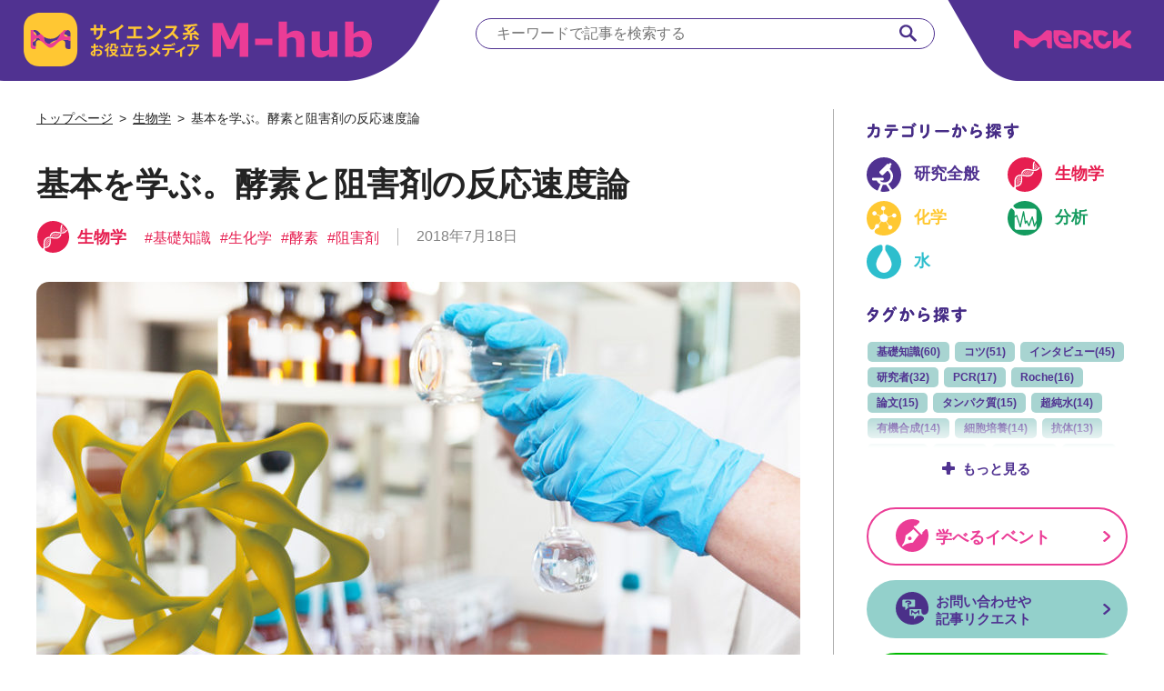

--- FILE ---
content_type: text/html; charset=UTF-8
request_url: https://m-hub.jp/biology/1398/69?title=%EF%BF%BD%EF%BF%BD%EF%BF%BD%EF%BF%BD%EF%BF%BD%EF%BF%BD%EF%BF%BD%EF%BF%BD%EF%BF%BD%EF%BF%BD%EF%BF%BD%EF%BF%BD%EF%BF%BD%EF%BF%BD%EF%BF%BD%EF%BF%BD%EF%BF%BD%EF%BF%BD%EF%BF%BD%EF%BF%BD%EF%BF%BD%EF%BF%BD%EF%BF%BD%EF%BF%BD%EF%BF%BD%EF%BF%BD%EF%BF%BD%EF%BF%BD%EF%BF%BD%EF%BF%BD%EF%BF%BD%EF%BF%BD%EF%BF%BD%EF%BF%BD%EF%BF%BD%EF%BF%BD%EF%BF%BD%EF%BF%BD%EF%BF%BD%EF%BF%BD%EF%BF%BD%EF%BF%BD%EF%BF%BD%EF%BF%BD%EF%BF%BD%EF%BF%BD%EF%BF%BD%EF%BF%BD%EF%BF%BD%EF%BF%BD%EF%BF%BD%EF%BF%BD%EF%BF%BD%EF%BF%BD
body_size: 80299
content:
<!DOCTYPE html>
<html lang="ja">
<head><style>img.lazy{min-height:1px}</style><link href="https://m-hub.jp/wp-content/plugins/w3-total-cache/pub/js/lazyload.min.js" as="script">
  <!-- Google Tag Manager -->
  <script>
    (function(w,d,s,l,i){w[l]=w[l]||[];w[l].push({'gtm.start':
                                                        new Date().getTime(),event:'gtm.js'});var f=d.getElementsByTagName(s)[0],
        j=d.createElement(s),dl=l!='dataLayer'?'&l='+l:'';j.async=true;j.src=
          'https://www.googletagmanager.com/gtm.js?id='+i+dl;f.parentNode.insertBefore(j,f);
                              })(window,document,'script','dataLayer','GTM-W6ZSG4X');
  </script>
  <!-- End Google Tag Manager -->
  <meta charset="utf-8">
  
  <meta name="viewport" content="width=device-width, initial-scale=1.0">
  <link rel="apple-touch-icon" href="https://m-hub.jp/assets/img/common/apple-touch-icon.png">
  <link rel="icon" href="https://m-hub.jp/favicon.ico">
  <link rel="stylesheet" href="/assets/css/style.css">
  <!-- <link rel="stylesheet" href="/style.css"> -->
  <link rel="stylesheet" href="https://m-hub.jp/wp-content/themes/merck/css/header.css">
  <link rel="stylesheet" href="https://m-hub.jp/wp-content/themes/merck/css/contents.css">
  <link rel="stylesheet" href="https://m-hub.jp/wp-content/themes/merck/css/detail-contents.css">
  <link rel="stylesheet" href="https://m-hub.jp/wp-content/themes/merck/css/swiper-bundle.min.css?2310">

  
  
        
  


  <script src="/assets/js/script.js"></script>
  <script src="/assets/js/exlink-utm.js?250701"></script>
  <script src="/assets/js/ua.js"></script>
  <script type="text/javascript" src="https://apis.google.com/js/plusone.js">{lang: 'ja'}</script>
  <script charset="utf-8" src="https://widgets.twimg.com/j/2/widget.js"></script>
    <!-- Global site tag (gtag.js) - Google Analytics -->
    <script async src="https://www.googletagmanager.com/gtag/js?id=UA-115740332-1"></script>
    <script>
      window.dataLayer = window.dataLayer || [];
      function gtag(){dataLayer.push(arguments);}
      gtag('js', new Date());

      gtag('config', 'UA-115740332-1');
    </script>
  
		<!-- All in One SEO 4.6.4 - aioseo.com -->
		<title>基本を学ぶ。酵素と阻害剤の反応速度論 - M-hub（エムハブ）</title>
		<meta name="description" content="酵素阻害剤は研究や医療など様々な用途で活用されています。酵素阻害剤について理解し利用するには、酵素反応速度論についての基本的な知識が必要です。この記事では、酵素反応速度論における基本用語について説明し、ミカエリス・メンテン式に用いられるVmaxとKmについて解説します。" />
		<meta name="robots" content="max-image-preview:large" />
		<link rel="canonical" href="https://m-hub.jp/biology/1398/69" />
		<meta name="generator" content="All in One SEO (AIOSEO) 4.6.4" />
		<meta property="og:locale" content="ja_JP" />
		<meta property="og:site_name" content="M-hub（エムハブ） - 「M-hub（エムハブ）」は、主にライフサイエンスに関わる企業や大学の研究者を対象に、日々の研究活動における課題解決法から学会発表でのノウハウ、最新のラボ製品やインタビューなどのコラムをお届けするウェブ・メディアです。" />
		<meta property="og:type" content="article" />
		<meta property="og:title" content="基本を学ぶ。酵素と阻害剤の反応速度論 - M-hub（エムハブ）" />
		<meta property="og:description" content="酵素阻害剤は研究や医療など様々な用途で活用されています。酵素阻害剤について理解し利用するには、酵素反応速度論についての基本的な知識が必要です。この記事では、酵素反応速度論における基本用語について説明し、ミカエリス・メンテン式に用いられるVmaxとKmについて解説します。" />
		<meta property="og:url" content="https://m-hub.jp/biology/1398/69" />
		<meta property="article:published_time" content="2018-07-18T07:14:06+00:00" />
		<meta property="article:modified_time" content="2021-09-09T00:47:49+00:00" />
		<meta name="twitter:card" content="summary_large_image" />
		<meta name="twitter:title" content="基本を学ぶ。酵素と阻害剤の反応速度論 - M-hub（エムハブ）" />
		<meta name="twitter:description" content="酵素阻害剤は研究や医療など様々な用途で活用されています。酵素阻害剤について理解し利用するには、酵素反応速度論についての基本的な知識が必要です。この記事では、酵素反応速度論における基本用語について説明し、ミカエリス・メンテン式に用いられるVmaxとKmについて解説します。" />
		<script type="application/ld+json" class="aioseo-schema">
			{"@context":"https:\/\/schema.org","@graph":[{"@type":"BlogPosting","@id":"https:\/\/m-hub.jp\/biology\/1398\/69#blogposting","name":"\u57fa\u672c\u3092\u5b66\u3076\u3002\u9175\u7d20\u3068\u963b\u5bb3\u5264\u306e\u53cd\u5fdc\u901f\u5ea6\u8ad6 - M-hub\uff08\u30a8\u30e0\u30cf\u30d6\uff09","headline":"\u57fa\u672c\u3092\u5b66\u3076\u3002\u9175\u7d20\u3068\u963b\u5bb3\u5264\u306e\u53cd\u5fdc\u901f\u5ea6\u8ad6","author":{"@id":"https:\/\/m-hub.jp\/author\/nao-mogi#author"},"publisher":{"@id":"https:\/\/m-hub.jp\/#organization"},"image":{"@type":"ImageObject","url":"https:\/\/m-hub.jp\/wp-content\/uploads\/2018\/07\/main.jpg","width":1200,"height":630},"datePublished":"2018-07-18T16:14:06+09:00","dateModified":"2021-09-09T09:47:49+09:00","inLanguage":"ja","mainEntityOfPage":{"@id":"https:\/\/m-hub.jp\/biology\/1398\/69#webpage"},"isPartOf":{"@id":"https:\/\/m-hub.jp\/biology\/1398\/69#webpage"},"articleSection":"\u5171\u901a, \u57fa\u790e\u77e5\u8b58, \u751f\u5316\u5b66, \u751f\u7269\u5b66, \u9175\u7d20, \u963b\u5bb3\u5264, 0069"},{"@type":"BreadcrumbList","@id":"https:\/\/m-hub.jp\/biology\/1398\/69#breadcrumblist","itemListElement":[{"@type":"ListItem","@id":"https:\/\/m-hub.jp\/#listItem","position":1,"name":"\u5bb6","item":"https:\/\/m-hub.jp\/","nextItem":"https:\/\/m-hub.jp\/biology#listItem"},{"@type":"ListItem","@id":"https:\/\/m-hub.jp\/biology#listItem","position":2,"name":"\u751f\u7269\u5b66","previousItem":"https:\/\/m-hub.jp\/#listItem"}]},{"@type":"Organization","@id":"https:\/\/m-hub.jp\/#organization","name":"M-hub\uff08\u30a8\u30e0\u30cf\u30d6\uff09","description":"\u300cM-hub\uff08\u30a8\u30e0\u30cf\u30d6\uff09\u300d\u306f\u3001\u4e3b\u306b\u30e9\u30a4\u30d5\u30b5\u30a4\u30a8\u30f3\u30b9\u306b\u95a2\u308f\u308b\u4f01\u696d\u3084\u5927\u5b66\u306e\u7814\u7a76\u8005\u3092\u5bfe\u8c61\u306b\u3001\u65e5\u3005\u306e\u7814\u7a76\u6d3b\u52d5\u306b\u304a\u3051\u308b\u8ab2\u984c\u89e3\u6c7a\u6cd5\u304b\u3089\u5b66\u4f1a\u767a\u8868\u3067\u306e\u30ce\u30a6\u30cf\u30a6\u3001\u6700\u65b0\u306e\u30e9\u30dc\u88fd\u54c1\u3084\u30a4\u30f3\u30bf\u30d3\u30e5\u30fc\u306a\u3069\u306e\u30b3\u30e9\u30e0\u3092\u304a\u5c4a\u3051\u3059\u308b\u30a6\u30a7\u30d6\u30fb\u30e1\u30c7\u30a3\u30a2\u3067\u3059\u3002","url":"https:\/\/m-hub.jp\/"},{"@type":"Person","@id":"https:\/\/m-hub.jp\/author\/nao-mogi#author","url":"https:\/\/m-hub.jp\/author\/nao-mogi","name":"Nao Mogi","image":{"@type":"ImageObject","@id":"https:\/\/m-hub.jp\/biology\/1398\/69#authorImage","url":"https:\/\/secure.gravatar.com\/avatar\/04eb8417797cda4a4e8aad90d4f23620?s=96&d=mm&r=g","width":96,"height":96,"caption":"Nao Mogi"}},{"@type":"WebPage","@id":"https:\/\/m-hub.jp\/biology\/1398\/69#webpage","url":"https:\/\/m-hub.jp\/biology\/1398\/69","name":"\u57fa\u672c\u3092\u5b66\u3076\u3002\u9175\u7d20\u3068\u963b\u5bb3\u5264\u306e\u53cd\u5fdc\u901f\u5ea6\u8ad6 - M-hub\uff08\u30a8\u30e0\u30cf\u30d6\uff09","description":"\u9175\u7d20\u963b\u5bb3\u5264\u306f\u7814\u7a76\u3084\u533b\u7642\u306a\u3069\u69d8\u3005\u306a\u7528\u9014\u3067\u6d3b\u7528\u3055\u308c\u3066\u3044\u307e\u3059\u3002\u9175\u7d20\u963b\u5bb3\u5264\u306b\u3064\u3044\u3066\u7406\u89e3\u3057\u5229\u7528\u3059\u308b\u306b\u306f\u3001\u9175\u7d20\u53cd\u5fdc\u901f\u5ea6\u8ad6\u306b\u3064\u3044\u3066\u306e\u57fa\u672c\u7684\u306a\u77e5\u8b58\u304c\u5fc5\u8981\u3067\u3059\u3002\u3053\u306e\u8a18\u4e8b\u3067\u306f\u3001\u9175\u7d20\u53cd\u5fdc\u901f\u5ea6\u8ad6\u306b\u304a\u3051\u308b\u57fa\u672c\u7528\u8a9e\u306b\u3064\u3044\u3066\u8aac\u660e\u3057\u3001\u30df\u30ab\u30a8\u30ea\u30b9\u30fb\u30e1\u30f3\u30c6\u30f3\u5f0f\u306b\u7528\u3044\u3089\u308c\u308bVmax\u3068Km\u306b\u3064\u3044\u3066\u89e3\u8aac\u3057\u307e\u3059\u3002","inLanguage":"ja","isPartOf":{"@id":"https:\/\/m-hub.jp\/#website"},"breadcrumb":{"@id":"https:\/\/m-hub.jp\/biology\/1398\/69#breadcrumblist"},"author":{"@id":"https:\/\/m-hub.jp\/author\/nao-mogi#author"},"creator":{"@id":"https:\/\/m-hub.jp\/author\/nao-mogi#author"},"image":{"@type":"ImageObject","url":"https:\/\/m-hub.jp\/wp-content\/uploads\/2018\/07\/main.jpg","@id":"https:\/\/m-hub.jp\/biology\/1398\/69\/#mainImage","width":1200,"height":630},"primaryImageOfPage":{"@id":"https:\/\/m-hub.jp\/biology\/1398\/69#mainImage"},"datePublished":"2018-07-18T16:14:06+09:00","dateModified":"2021-09-09T09:47:49+09:00"},{"@type":"WebSite","@id":"https:\/\/m-hub.jp\/#website","url":"https:\/\/m-hub.jp\/","name":"M-hub\uff08\u30a8\u30e0\u30cf\u30d6\uff09","description":"\u300cM-hub\uff08\u30a8\u30e0\u30cf\u30d6\uff09\u300d\u306f\u3001\u4e3b\u306b\u30e9\u30a4\u30d5\u30b5\u30a4\u30a8\u30f3\u30b9\u306b\u95a2\u308f\u308b\u4f01\u696d\u3084\u5927\u5b66\u306e\u7814\u7a76\u8005\u3092\u5bfe\u8c61\u306b\u3001\u65e5\u3005\u306e\u7814\u7a76\u6d3b\u52d5\u306b\u304a\u3051\u308b\u8ab2\u984c\u89e3\u6c7a\u6cd5\u304b\u3089\u5b66\u4f1a\u767a\u8868\u3067\u306e\u30ce\u30a6\u30cf\u30a6\u3001\u6700\u65b0\u306e\u30e9\u30dc\u88fd\u54c1\u3084\u30a4\u30f3\u30bf\u30d3\u30e5\u30fc\u306a\u3069\u306e\u30b3\u30e9\u30e0\u3092\u304a\u5c4a\u3051\u3059\u308b\u30a6\u30a7\u30d6\u30fb\u30e1\u30c7\u30a3\u30a2\u3067\u3059\u3002","inLanguage":"ja","publisher":{"@id":"https:\/\/m-hub.jp\/#organization"}}]}
		</script>
		<!-- All in One SEO -->

<link rel='stylesheet' id='wp-block-library-css' href='https://m-hub.jp/wp-includes/css/dist/block-library/style.min.css?ver=6.5.7' type='text/css' media='all' />
<style id='classic-theme-styles-inline-css' type='text/css'>
/*! This file is auto-generated */
.wp-block-button__link{color:#fff;background-color:#32373c;border-radius:9999px;box-shadow:none;text-decoration:none;padding:calc(.667em + 2px) calc(1.333em + 2px);font-size:1.125em}.wp-block-file__button{background:#32373c;color:#fff;text-decoration:none}
</style>
<style id='global-styles-inline-css' type='text/css'>
body{--wp--preset--color--black: #000000;--wp--preset--color--cyan-bluish-gray: #abb8c3;--wp--preset--color--white: #ffffff;--wp--preset--color--pale-pink: #f78da7;--wp--preset--color--vivid-red: #cf2e2e;--wp--preset--color--luminous-vivid-orange: #ff6900;--wp--preset--color--luminous-vivid-amber: #fcb900;--wp--preset--color--light-green-cyan: #7bdcb5;--wp--preset--color--vivid-green-cyan: #00d084;--wp--preset--color--pale-cyan-blue: #8ed1fc;--wp--preset--color--vivid-cyan-blue: #0693e3;--wp--preset--color--vivid-purple: #9b51e0;--wp--preset--gradient--vivid-cyan-blue-to-vivid-purple: linear-gradient(135deg,rgba(6,147,227,1) 0%,rgb(155,81,224) 100%);--wp--preset--gradient--light-green-cyan-to-vivid-green-cyan: linear-gradient(135deg,rgb(122,220,180) 0%,rgb(0,208,130) 100%);--wp--preset--gradient--luminous-vivid-amber-to-luminous-vivid-orange: linear-gradient(135deg,rgba(252,185,0,1) 0%,rgba(255,105,0,1) 100%);--wp--preset--gradient--luminous-vivid-orange-to-vivid-red: linear-gradient(135deg,rgba(255,105,0,1) 0%,rgb(207,46,46) 100%);--wp--preset--gradient--very-light-gray-to-cyan-bluish-gray: linear-gradient(135deg,rgb(238,238,238) 0%,rgb(169,184,195) 100%);--wp--preset--gradient--cool-to-warm-spectrum: linear-gradient(135deg,rgb(74,234,220) 0%,rgb(151,120,209) 20%,rgb(207,42,186) 40%,rgb(238,44,130) 60%,rgb(251,105,98) 80%,rgb(254,248,76) 100%);--wp--preset--gradient--blush-light-purple: linear-gradient(135deg,rgb(255,206,236) 0%,rgb(152,150,240) 100%);--wp--preset--gradient--blush-bordeaux: linear-gradient(135deg,rgb(254,205,165) 0%,rgb(254,45,45) 50%,rgb(107,0,62) 100%);--wp--preset--gradient--luminous-dusk: linear-gradient(135deg,rgb(255,203,112) 0%,rgb(199,81,192) 50%,rgb(65,88,208) 100%);--wp--preset--gradient--pale-ocean: linear-gradient(135deg,rgb(255,245,203) 0%,rgb(182,227,212) 50%,rgb(51,167,181) 100%);--wp--preset--gradient--electric-grass: linear-gradient(135deg,rgb(202,248,128) 0%,rgb(113,206,126) 100%);--wp--preset--gradient--midnight: linear-gradient(135deg,rgb(2,3,129) 0%,rgb(40,116,252) 100%);--wp--preset--font-size--small: 13px;--wp--preset--font-size--medium: 20px;--wp--preset--font-size--large: 36px;--wp--preset--font-size--x-large: 42px;--wp--preset--spacing--20: 0.44rem;--wp--preset--spacing--30: 0.67rem;--wp--preset--spacing--40: 1rem;--wp--preset--spacing--50: 1.5rem;--wp--preset--spacing--60: 2.25rem;--wp--preset--spacing--70: 3.38rem;--wp--preset--spacing--80: 5.06rem;--wp--preset--shadow--natural: 6px 6px 9px rgba(0, 0, 0, 0.2);--wp--preset--shadow--deep: 12px 12px 50px rgba(0, 0, 0, 0.4);--wp--preset--shadow--sharp: 6px 6px 0px rgba(0, 0, 0, 0.2);--wp--preset--shadow--outlined: 6px 6px 0px -3px rgba(255, 255, 255, 1), 6px 6px rgba(0, 0, 0, 1);--wp--preset--shadow--crisp: 6px 6px 0px rgba(0, 0, 0, 1);}:where(.is-layout-flex){gap: 0.5em;}:where(.is-layout-grid){gap: 0.5em;}body .is-layout-flex{display: flex;}body .is-layout-flex{flex-wrap: wrap;align-items: center;}body .is-layout-flex > *{margin: 0;}body .is-layout-grid{display: grid;}body .is-layout-grid > *{margin: 0;}:where(.wp-block-columns.is-layout-flex){gap: 2em;}:where(.wp-block-columns.is-layout-grid){gap: 2em;}:where(.wp-block-post-template.is-layout-flex){gap: 1.25em;}:where(.wp-block-post-template.is-layout-grid){gap: 1.25em;}.has-black-color{color: var(--wp--preset--color--black) !important;}.has-cyan-bluish-gray-color{color: var(--wp--preset--color--cyan-bluish-gray) !important;}.has-white-color{color: var(--wp--preset--color--white) !important;}.has-pale-pink-color{color: var(--wp--preset--color--pale-pink) !important;}.has-vivid-red-color{color: var(--wp--preset--color--vivid-red) !important;}.has-luminous-vivid-orange-color{color: var(--wp--preset--color--luminous-vivid-orange) !important;}.has-luminous-vivid-amber-color{color: var(--wp--preset--color--luminous-vivid-amber) !important;}.has-light-green-cyan-color{color: var(--wp--preset--color--light-green-cyan) !important;}.has-vivid-green-cyan-color{color: var(--wp--preset--color--vivid-green-cyan) !important;}.has-pale-cyan-blue-color{color: var(--wp--preset--color--pale-cyan-blue) !important;}.has-vivid-cyan-blue-color{color: var(--wp--preset--color--vivid-cyan-blue) !important;}.has-vivid-purple-color{color: var(--wp--preset--color--vivid-purple) !important;}.has-black-background-color{background-color: var(--wp--preset--color--black) !important;}.has-cyan-bluish-gray-background-color{background-color: var(--wp--preset--color--cyan-bluish-gray) !important;}.has-white-background-color{background-color: var(--wp--preset--color--white) !important;}.has-pale-pink-background-color{background-color: var(--wp--preset--color--pale-pink) !important;}.has-vivid-red-background-color{background-color: var(--wp--preset--color--vivid-red) !important;}.has-luminous-vivid-orange-background-color{background-color: var(--wp--preset--color--luminous-vivid-orange) !important;}.has-luminous-vivid-amber-background-color{background-color: var(--wp--preset--color--luminous-vivid-amber) !important;}.has-light-green-cyan-background-color{background-color: var(--wp--preset--color--light-green-cyan) !important;}.has-vivid-green-cyan-background-color{background-color: var(--wp--preset--color--vivid-green-cyan) !important;}.has-pale-cyan-blue-background-color{background-color: var(--wp--preset--color--pale-cyan-blue) !important;}.has-vivid-cyan-blue-background-color{background-color: var(--wp--preset--color--vivid-cyan-blue) !important;}.has-vivid-purple-background-color{background-color: var(--wp--preset--color--vivid-purple) !important;}.has-black-border-color{border-color: var(--wp--preset--color--black) !important;}.has-cyan-bluish-gray-border-color{border-color: var(--wp--preset--color--cyan-bluish-gray) !important;}.has-white-border-color{border-color: var(--wp--preset--color--white) !important;}.has-pale-pink-border-color{border-color: var(--wp--preset--color--pale-pink) !important;}.has-vivid-red-border-color{border-color: var(--wp--preset--color--vivid-red) !important;}.has-luminous-vivid-orange-border-color{border-color: var(--wp--preset--color--luminous-vivid-orange) !important;}.has-luminous-vivid-amber-border-color{border-color: var(--wp--preset--color--luminous-vivid-amber) !important;}.has-light-green-cyan-border-color{border-color: var(--wp--preset--color--light-green-cyan) !important;}.has-vivid-green-cyan-border-color{border-color: var(--wp--preset--color--vivid-green-cyan) !important;}.has-pale-cyan-blue-border-color{border-color: var(--wp--preset--color--pale-cyan-blue) !important;}.has-vivid-cyan-blue-border-color{border-color: var(--wp--preset--color--vivid-cyan-blue) !important;}.has-vivid-purple-border-color{border-color: var(--wp--preset--color--vivid-purple) !important;}.has-vivid-cyan-blue-to-vivid-purple-gradient-background{background: var(--wp--preset--gradient--vivid-cyan-blue-to-vivid-purple) !important;}.has-light-green-cyan-to-vivid-green-cyan-gradient-background{background: var(--wp--preset--gradient--light-green-cyan-to-vivid-green-cyan) !important;}.has-luminous-vivid-amber-to-luminous-vivid-orange-gradient-background{background: var(--wp--preset--gradient--luminous-vivid-amber-to-luminous-vivid-orange) !important;}.has-luminous-vivid-orange-to-vivid-red-gradient-background{background: var(--wp--preset--gradient--luminous-vivid-orange-to-vivid-red) !important;}.has-very-light-gray-to-cyan-bluish-gray-gradient-background{background: var(--wp--preset--gradient--very-light-gray-to-cyan-bluish-gray) !important;}.has-cool-to-warm-spectrum-gradient-background{background: var(--wp--preset--gradient--cool-to-warm-spectrum) !important;}.has-blush-light-purple-gradient-background{background: var(--wp--preset--gradient--blush-light-purple) !important;}.has-blush-bordeaux-gradient-background{background: var(--wp--preset--gradient--blush-bordeaux) !important;}.has-luminous-dusk-gradient-background{background: var(--wp--preset--gradient--luminous-dusk) !important;}.has-pale-ocean-gradient-background{background: var(--wp--preset--gradient--pale-ocean) !important;}.has-electric-grass-gradient-background{background: var(--wp--preset--gradient--electric-grass) !important;}.has-midnight-gradient-background{background: var(--wp--preset--gradient--midnight) !important;}.has-small-font-size{font-size: var(--wp--preset--font-size--small) !important;}.has-medium-font-size{font-size: var(--wp--preset--font-size--medium) !important;}.has-large-font-size{font-size: var(--wp--preset--font-size--large) !important;}.has-x-large-font-size{font-size: var(--wp--preset--font-size--x-large) !important;}
.wp-block-navigation a:where(:not(.wp-element-button)){color: inherit;}
:where(.wp-block-post-template.is-layout-flex){gap: 1.25em;}:where(.wp-block-post-template.is-layout-grid){gap: 1.25em;}
:where(.wp-block-columns.is-layout-flex){gap: 2em;}:where(.wp-block-columns.is-layout-grid){gap: 2em;}
.wp-block-pullquote{font-size: 1.5em;line-height: 1.6;}
</style>
<link rel='stylesheet' id='contact-form-7-css' href='https://m-hub.jp/wp-content/plugins/contact-form-7/includes/css/styles.css?ver=5.9.6' type='text/css' media='all' />
<link rel='stylesheet' id='wp-ulike-css' href='https://m-hub.jp/wp-content/plugins/wp-ulike/assets/css/wp-ulike.min.css?ver=4.7.0' type='text/css' media='all' />
<link rel='stylesheet' id='ez-toc-css' href='https://m-hub.jp/wp-content/plugins/easy-table-of-contents/assets/css/screen.min.css?ver=2.0.74' type='text/css' media='all' />
<style id='ez-toc-inline-css' type='text/css'>
div#ez-toc-container .ez-toc-title {font-size: 120%;}div#ez-toc-container .ez-toc-title {font-weight: 500;}div#ez-toc-container ul li , div#ez-toc-container ul li a {font-size: 95%;}div#ez-toc-container ul li , div#ez-toc-container ul li a {font-weight: 500;}div#ez-toc-container nav ul ul li {font-size: 90%;}
</style>
<link rel='stylesheet' id='wordpress-popular-posts-css-css' href='https://m-hub.jp/wp-content/plugins/wordpress-popular-posts/assets/css/wpp.css?ver=6.4.2' type='text/css' media='all' />
<link rel='stylesheet' id='fancybox-css' href='https://m-hub.jp/wp-content/plugins/easy-fancybox/fancybox/1.5.4/jquery.fancybox.min.css?ver=6.5.7' type='text/css' media='screen' />
<style id='fancybox-inline-css' type='text/css'>
#fancybox-content{border-color:#ffffff;}#fancybox-title,#fancybox-title-float-main{color:#fff}
</style>
<link rel='stylesheet' id='addtoany-css' href='https://m-hub.jp/wp-content/plugins/add-to-any/addtoany.min.css?ver=1.16' type='text/css' media='all' />
<script type="text/javascript" id="addtoany-core-js-before">
/* <![CDATA[ */
window.a2a_config=window.a2a_config||{};a2a_config.callbacks=[];a2a_config.overlays=[];a2a_config.templates={};a2a_localize = {
	Share: "共有",
	Save: "ブックマーク",
	Subscribe: "購読",
	Email: "メール",
	Bookmark: "ブックマーク",
	ShowAll: "すべて表示する",
	ShowLess: "小さく表示する",
	FindServices: "サービスを探す",
	FindAnyServiceToAddTo: "追加するサービスを今すぐ探す",
	PoweredBy: "Powered by",
	ShareViaEmail: "メールでシェアする",
	SubscribeViaEmail: "メールで購読する",
	BookmarkInYourBrowser: "ブラウザにブックマーク",
	BookmarkInstructions: "このページをブックマークするには、 Ctrl+D または \u2318+D を押下。",
	AddToYourFavorites: "お気に入りに追加",
	SendFromWebOrProgram: "任意のメールアドレスまたはメールプログラムから送信",
	EmailProgram: "メールプログラム",
	More: "詳細&#8230;",
	ThanksForSharing: "共有ありがとうございます !",
	ThanksForFollowing: "フォローありがとうございます !"
};
/* ]]> */
</script>
<script type="text/javascript" async src="https://static.addtoany.com/menu/page.js" id="addtoany-core-js"></script>
<script type="text/javascript" src="https://m-hub.jp/wp-includes/js/jquery/jquery.min.js?ver=3.7.1" id="jquery-core-js"></script>
<script type="text/javascript" src="https://m-hub.jp/wp-includes/js/jquery/jquery-migrate.min.js?ver=3.4.1" id="jquery-migrate-js"></script>
<script type="text/javascript" async src="https://m-hub.jp/wp-content/plugins/add-to-any/addtoany.min.js?ver=1.1" id="addtoany-jquery-js"></script>
<script type="application/json" id="wpp-json">

{"sampling_active":0,"sampling_rate":100,"ajax_url":"https:\/\/m-hub.jp\/wp-json\/wordpress-popular-posts\/v1\/popular-posts","api_url":"https:\/\/m-hub.jp\/wp-json\/wordpress-popular-posts","ID":1398,"token":"73f071f59c","lang":0,"debug":0}

</script>
<script type="text/javascript" src="https://m-hub.jp/wp-content/plugins/wordpress-popular-posts/assets/js/wpp.min.js?ver=6.4.2" id="wpp-js-js"></script>
		<script type="text/javascript">
				(function(c,l,a,r,i,t,y){
					c[a]=c[a]||function(){(c[a].q=c[a].q||[]).push(arguments)};t=l.createElement(r);t.async=1;
					t.src="https://www.clarity.ms/tag/"+i+"?ref=wordpress";y=l.getElementsByTagName(r)[0];y.parentNode.insertBefore(t,y);
				})(window, document, "clarity", "script", "qnvd14vuqu");
		</script>
		<script type="text/javascript">
(function(url){
	if(/(?:Chrome\/26\.0\.1410\.63 Safari\/537\.31|WordfenceTestMonBot)/.test(navigator.userAgent)){ return; }
	var addEvent = function(evt, handler) {
		if (window.addEventListener) {
			document.addEventListener(evt, handler, false);
		} else if (window.attachEvent) {
			document.attachEvent('on' + evt, handler);
		}
	};
	var removeEvent = function(evt, handler) {
		if (window.removeEventListener) {
			document.removeEventListener(evt, handler, false);
		} else if (window.detachEvent) {
			document.detachEvent('on' + evt, handler);
		}
	};
	var evts = 'contextmenu dblclick drag dragend dragenter dragleave dragover dragstart drop keydown keypress keyup mousedown mousemove mouseout mouseover mouseup mousewheel scroll'.split(' ');
	var logHuman = function() {
		if (window.wfLogHumanRan) { return; }
		window.wfLogHumanRan = true;
		var wfscr = document.createElement('script');
		wfscr.type = 'text/javascript';
		wfscr.async = true;
		wfscr.src = url + '&r=' + Math.random();
		(document.getElementsByTagName('head')[0]||document.getElementsByTagName('body')[0]).appendChild(wfscr);
		for (var i = 0; i < evts.length; i++) {
			removeEvent(evts[i], logHuman);
		}
	};
	for (var i = 0; i < evts.length; i++) {
		addEvent(evts[i], logHuman);
	}
})('//m-hub.jp/?wordfence_lh=1&hid=9E6B6892C9586266E639382897324F40');
</script>            <style id="wpp-loading-animation-styles">@-webkit-keyframes bgslide{from{background-position-x:0}to{background-position-x:-200%}}@keyframes bgslide{from{background-position-x:0}to{background-position-x:-200%}}.wpp-widget-placeholder,.wpp-widget-block-placeholder,.wpp-shortcode-placeholder{margin:0 auto;width:60px;height:3px;background:#dd3737;background:linear-gradient(90deg,#dd3737 0%,#571313 10%,#dd3737 100%);background-size:200% auto;border-radius:3px;-webkit-animation:bgslide 1s infinite linear;animation:bgslide 1s infinite linear}</style>
            		<style type="text/css" id="wp-custom-css">
			.grecaptcha-badge {
	visibility: hidden;
}
.recaptcha_message {
	margin: 40px 0;
}
.recaptcha_message a {
	  color: #2dbecd;
    text-decoration: underline;
}		</style>
		</head>

      <body>
  
    <!-- Google Tag Manager (noscript) -->
    <noscript><iframe src="https://www.googletagmanager.com/ns.html?id=GTM-W6ZSG4X" height="0" width="0" style="display:none;visibility:hidden"></iframe></noscript>
    <!-- End Google Tag Manager (noscript) -->
   <div id="fb-root"></div>
    <script>
      (function(d, s, id) {
        var js, fjs = d.getElementsByTagName(s)[0];
        if (d.getElementById(id)) return;
        js = d.createElement(s); js.id = id;
        js.src = 'https://connect.facebook.net/ja_JP/sdk.js#xfbml=1&version=v2.12';
        fjs.parentNode.insertBefore(js, fjs);
      }(document, 'script', 'facebook-jssdk'));
    </script>
    <div id="page">
      <header class="l-header">
        <div class="l-header_inner">
                    <p class="l-header-sitename"><a class="l-header-sitename_link" href="/"><svg version="1.1" xmlns="http://www.w3.org/2000/svg" xmlns:xlink="http://www.w3.org/1999/xlink" x="0px"
	 y="0px" viewBox="0 0 518.8 80" style="enable-background:new 0 0 518.8 80;" xml:space="preserve">
<style type="text/css">
	.logo0{fill:#FFC733;}
  .logo1{fill:#4F3391;}
  .logo2{fill:#EB3D96;}
  .logo3{fill:#EB3C96;}
</style>
<g>
	<g>
      <path class="logo0" d="M24,0C24,0,0,0,0,24v32c0,0,0,24,24,24h32c0,0,24,0,24-24V24c0,0,0-24-24-24H24z"/>
      <path class="logo1" d="M14.5,28c-0.1-0.7-0.2-1.4-0.2-2.2h2.2c2,0,3.7,0.8,4.9,2c0,0,4.4,4.2,4,3.7c-2.3,2.1-4.3,2.8-6,2.5
			C18.9,31,17,28.7,14.5,28 M23.2,38.2c-1-0.7-2.4-0.8-4-0.2c-0.7,2.9-2.9,5.1-5.4,5.5c-1,2.4-0.9,4.8,0.5,5.8
			c1,0.8,2.4,0.9,3.9,0.4V45c0-2.2,1.8-4,3.9-4c0.9,0,1.7,0.2,2.6,0.5h0C24.6,40.1,24.1,38.9,23.2,38.2 M67.4,41.1
			c-0.6-0.2-1.3-0.3-1.9-0.4c-0.3-0.1-0.6-0.1-0.9-0.1c-0.2,0-0.4-0.1-0.7-0.1c-0.6,0-1.1-0.1-1.7-0.1c-0.5,0-1,0-1.6,0.1
			c-0.4,0-0.8,0.1-1.2,0.1c-0.1,0-0.2,0-0.3,0c-0.5,0.1-1,0.2-1.5,0.3h0c-0.5,0.1-0.9,0.2-1.3,0.4c0,0-0.1,0-0.1,0
			c0.6-0.2,1.2-0.3,1.8-0.3c2.1,0,3.9,1.8,3.9,3.9v5c0,2.3,1.9,4.2,4.2,4.2h1.8c0.3,0,0.7,0,0.8,0h0.1c0.5,0,0.8-0.4,0.8-0.8v-1v0
			v-2.2v-8.3C68.9,41.6,68.1,41.3,67.4,41.1 M32.9,44.6c1.5,1.4,3.5,1.9,5.7,1.8c3-3,6.7-4.9,10.8-5.5c0.5-0.5,0.9-1,1.4-1.5
			c2.2-2.6,3.6-5.5,4.4-8.2l-3.5,3.3c-3,2.9-7.1,4.4-11.6,4.4c-3.7,0-7-1.1-9.8-3C29.8,39.3,30.6,42.5,32.9,44.6 M63.4,26.7
			c0,0-0.1,0.1-0.1,0.1c-1.9,1.3-3.3,3.6-3.2,5.5c0.2,0,0.3,0,0.5,0c2.4,0,4.5,1.4,5.7,3.5c0.3,0,0.6-0.1,0.9-0.1
			c0.2,0,0.4-0.1,0.6-0.1c0.1,0,0.2,0,0.3,0c0.2,0,0.5-0.1,0.7-0.1c0,0,0.1,0,0.1,0c0.2,0,0.4-0.1,0.6-0.1c0,0,0.1,0,0.1,0v0h0V31
			V30c0-2.3-1.8-4.1-4-4.2c0,0,0,0-0.1,0c-0.7,0.2-1.4,0.5-2,0.8C63.4,26.7,63.4,26.7,63.4,26.7"/>
      <path class="logo2" d="M57.6,40.9L57.6,40.9c0.5-0.1,1-0.2,1.5-0.3c0.1,0,0.2,0,0.3,0c0.4-0.1,0.8-0.1,1.2-0.1c0.5,0,1-0.1,1.6-0.1
			c0.6,0,1.1,0,1.7,0.1c0.2,0,0.4,0,0.7,0.1c0.3,0,0.6,0.1,0.9,0.1c0.7,0.1,1.3,0.3,1.9,0.4c0.8,0.2,1.5,0.5,2.2,0.8v-6.6
			c0,0,0,0,0,0c-0.1,0-0.1,0-0.2,0c-0.2,0-0.4,0.1-0.6,0.1c0,0-0.1,0-0.1,0c-0.2,0-0.5,0.1-0.7,0.1c-0.1,0-0.2,0-0.3,0
			c-0.2,0-0.4,0.1-0.6,0.1c-0.3,0-0.6,0.1-0.9,0.1c-2.6,0.2-5.2-0.2-6-2.3c-0.1-0.4-0.2-0.8-0.2-1.2c0-1.9,1.3-4.2,3.2-5.5
			c0,0,0.1-0.1,0.1-0.1c0,0,0.1-0.1,0.1-0.1c0.6-0.4,1.3-0.7,2-0.8c0,0,0,0,0,0H61c-0.2,0-0.4,0.1-0.6,0.2l-5.4,5
			c-0.7,2.8-2.2,5.7-4.4,8.2c-0.4,0.5-0.9,1-1.4,1.5c-3.3,3.3-7.3,5.3-10.7,5.5c-2.2,0.2-4.2-0.4-5.7-1.8c-2.2-2-3.1-5.2-2.7-8.8
			c0,0,0,0,0,0c-0.4-0.3-0.8-0.5-1.1-0.8c-0.4-0.3-0.7-0.6-1.1-1c0,0-0.5-0.5-1.3-1.2c-0.4-0.4-0.8-0.8-1.3-1.2
			c-2.3,2.1-4.3,2.8-6,2.5c-1.1-0.2-2.1-0.8-3.1-1.6c-0.9-0.8-1.5-2.5-1.8-4.4c-0.1-0.7-0.2-1.4-0.2-2.2h-3.1
			c-0.5,0-0.8,0.4-0.8,0.8v1.7V43v7c0,2.3,1.9,4.2,4.2,4.2h1.6h1.1c0.5,0,0.8-0.4,0.8-0.8v-3.6c-1.5,0.5-2.8,0.4-3.9-0.4
			c-1.3-1-1.5-3.4-0.4-5.8c0.4-0.8,0.9-1.7,1.5-2.5c1.2-1.5,2.6-2.5,3.9-3c1.5-0.6,3-0.5,4,0.2c0.9,0.7,1.4,1.9,1.4,3.3h0
			c2.2,0.8,4.1,2.6,5.8,4.2c0,0,0.1,0.1,0.1,0.1c0.1,0.1,0.2,0.2,0.3,0.3c0.2,0.2,0.5,0.4,0.7,0.6c0.3,0.3,0.6,0.6,1,0.9
			c0.7,0.6,1.4,1.3,2.1,1.8c0,0,0,0,0,0c0.3,0.3,0.6,0.5,0.9,0.8c0,0,0,0,0,0c1.5,1.2,3,2,4.6,2c3,0,5.4-2.7,8.6-5.5
			c2.1-1.9,4.4-4.5,7.4-5.4h0c0,0,0.1,0,0.1,0c0,0,0.1,0,0.1,0C56.6,41.2,57.1,41,57.6,40.9"/>
	</g>
	<g>
      <path class="logo0" d="M103.8,61.8c-0.6,0-1.6-0.6-1.6-1.3c0-0.8,0.9-1.6,2.2-2.3c0,1.1,0.1,2.1,0.1,2.6
			C104.5,61.6,104.2,61.8,103.8,61.8 M106.9,54.1c0-0.6,0-1.3,0-1.9c1.4-0.2,2.9-0.4,4.1-0.7l-0.1-2.7c-1.1,0.3-2.5,0.6-4,0.8
			c0-0.5,0-1.1,0.1-1.5c0-0.5,0.1-1.5,0.2-1.9h-3c0.1,0.4,0.2,1.4,0.2,1.9c0,0.4,0,1,0,1.8c-0.4,0-0.9,0-1.2,0c-0.8,0-1.7,0-3-0.2
			l0,2.6c0.9,0.1,2,0.1,3,0.1c0.4,0,0.7,0,1.2,0v1.8c0,0.5,0,1,0,1.5c-2.6,1.2-4.8,3.1-4.8,5c0,2.3,3,4.1,5.1,4.1
			c1.4,0,2.4-0.7,2.4-3.4c0-0.7-0.1-2.4-0.1-4.1c1.3-0.4,2.7-0.6,4-0.6c1.9,0,3.2,0.9,3.2,2.3c0,1.6-1.4,2.5-3.1,2.8
			c-0.8,0.1-1.7,0.2-2.7,0.2l1,2.8c0.9,0,1.8-0.1,2.8-0.3c3.4-0.9,4.7-2.8,4.7-5.3c0-3-2.6-4.7-5.9-4.7c-1.2,0-2.7,0.2-4.1,0.6V54.1
			z M112.2,50.6c1.3,0.7,4.2,2.2,5.2,3.1l1.3-2.2c-1.1-0.8-3.6-2.2-5.3-3L112.2,50.6z M132.3,48.3h2.8v2.5c0,1.4,0.2,1.9,0.6,2.3
			c0.4,0.4,1,0.6,1.6,0.6h1.3c0.4,0,1-0.1,1.3-0.3c0.4-0.2,0.7-0.5,0.8-0.9c0.2-0.4,0.3-1.4,0.3-2.4c-0.6-0.2-1.5-0.6-1.9-1
			c0,0.8,0,1.5-0.1,1.8c0,0.3-0.1,0.4-0.2,0.5c-0.1,0-0.2,0.1-0.3,0.1h-0.5c-0.1,0-0.2,0-0.3-0.1c-0.1-0.1-0.1-0.3-0.1-0.7v-4.7
			h-7.9v2.2c0,1.5-0.2,3.4-2.2,4.7c0.6,0.3,1.7,1,2.1,1.5C131.9,52.9,132.3,50.4,132.3,48.3L132.3,48.3z M125.3,45.3
			c-0.9,1.5-2.9,3.2-4.6,4.3c0.4,0.5,1,1.6,1.3,2.2c2.1-1.3,4.3-3.5,5.7-5.5L125.3,45.3z M126,49.9c-1.3,2.2-3.5,4.3-5.5,5.7
			c0.4,0.6,1.1,1.9,1.4,2.5c0.6-0.5,1.3-1,1.9-1.7v9.2h2.5v-12c0.7-0.9,1.4-1.9,2-2.8L126,49.9z M136.3,57c-0.6,1.1-1.4,2.1-2.3,3
			c-0.9-0.9-1.7-1.9-2.2-3H136.3z M138.1,54.6l-0.5,0.1h-9.3V57h3.1l-1.9,0.6c0.7,1.5,1.5,2.8,2.6,3.9c-1.5,0.9-3.1,1.6-4.9,2.1
			c0.5,0.5,1.1,1.5,1.4,2.2c2-0.6,3.8-1.4,5.5-2.5c1.6,1.1,3.5,2,5.7,2.5c0.4-0.7,1.1-1.7,1.7-2.3c-2-0.4-3.8-1-5.3-1.9
			c1.7-1.6,2.9-3.6,3.7-6.1L138.1,54.6z M163,49.1h-7.9v-3.8h-2.7v3.8h-7.7v2.5H163V49.1z M152,60.8c-0.2-2.3-1-5.7-2-8.3l-2.5,0.7
			c1,2.7,1.7,6.1,1.9,8.4L152,60.8z M157.5,62.2c0.9-2.5,2-6.1,2.7-9.3l-3-0.5c-0.5,3.1-1.5,7.2-2.5,9.8H144v2.6h19.7v-2.6H157.5z
			 M181.7,48.3c-2.6,0.6-5.5,0.9-8,1l0.1-0.7c0.2-0.7,0.3-1.4,0.5-2.2l-3-0.1c0,0.7,0,1.2-0.1,2.2c0,0.3-0.1,0.5-0.1,0.9
			c-1.3,0-2.9-0.2-4.2-0.4v2.7c1.1,0.1,2.4,0.2,3.7,0.2c-0.6,2.4-1.4,5.2-2.5,7.2l2.5,0.9c0.2-0.4,0.4-0.7,0.6-0.9
			c1.3-1.6,3.5-2.5,6-2.5c2.1,0,3.2,1.1,3.2,2.4c0,3.2-4.8,3.7-9.5,3l0.8,2.8c7,0.7,11.6-1,11.6-5.9c0-2.7-2.3-4.6-5.8-4.6
			c-2,0-3.6,0.4-5.4,1.3c0.3-1,0.7-2.4,1-3.7c2.9-0.1,6.3-0.6,8.5-0.9L181.7,48.3z M199.5,46.6c-0.1,0.6-0.3,1.5-0.5,2
			c-0.6,1.7-1.3,3.4-2.4,5.2c-1.8-1.3-4-2.8-5.7-3.9l-1.9,2.2c2.2,1.3,4.3,2.9,5.8,4.1c-2.1,2.6-4.7,4.7-8.3,6.4l2.5,2.2
			c3.7-2,6.2-4.4,8.1-6.7c1.7,1.5,3.3,3,4.8,4.8l2.2-2.5c-1.5-1.5-3.3-3.2-5.2-4.8c1.3-2,2.3-4.2,2.9-5.9c0.2-0.5,0.6-1.5,0.9-1.9
			L199.5,46.6z M226.1,47.8c-0.4-0.8-1.2-2.1-1.7-3l-1.7,0.7c0.6,0.8,1.3,2.1,1.7,3L226.1,47.8z M223.5,48.8c-0.4-0.8-1.2-2.2-1.7-3
			l-1.7,0.7c0.6,0.8,1.3,2.1,1.7,3L223.5,48.8z M218.2,50.1c0.8,0,1.6,0,2.4,0.1v-2.8c-0.7,0.1-1.6,0.2-2.4,0.2h-7.1
			c-0.7,0-1.6-0.1-2.3-0.2v2.8c0.7,0,1.6-0.1,2.3-0.1H218.2z M208.3,53c-0.7,0-1.4,0-2.1-0.1v2.8c0.6,0,1.5-0.1,2.1-0.1h6
			c-0.1,1.8-0.5,3.5-1.3,4.8c-0.9,1.3-2.4,2.5-3.9,3.1l2.5,1.9c1.9-1,3.6-2.7,4.4-4.2c0.8-1.5,1.3-3.3,1.4-5.6h5.2
			c0.6,0,1.4,0,2,0.1v-2.8c-0.6,0.1-1.5,0.1-2,0.1H208.3z M238.8,50.1c-1.1,1.4-3.4,3.2-5.6,4.5c-1.7,1-4.9,2.3-7.7,2.9l1.5,2.5
			c1.8-0.5,4.2-1.5,6.1-2.4v5.6c0,0.8,0,1.9-0.1,2.4h3.2c-0.1-0.4-0.1-1.6-0.1-2.4v-7.2c2-1.3,3.9-2.8,4.9-3.9L238.8,50.1z
			 M250.1,51.9c0.1,0.7,0.1,1.3,0.1,2c0,3.6-0.5,5.9-3.3,7.8c-0.8,0.6-1.6,1-2.3,1.2l2.5,2.1c5.9-3.2,6-7.6,6-13H250.1z M260.4,47.4
			c-0.4,0.1-1.6,0.2-2.2,0.2h-11.7c-0.9,0-1.8-0.1-2.7-0.2v3c1-0.1,1.7-0.2,2.7-0.2h11.3c-0.6,1.1-2.3,3-4,4l2.2,1.8
			c2.2-1.5,4.2-4.3,5.2-6c0.2-0.3,0.6-0.8,0.9-1.1L260.4,47.4z"/>
      <path class="logo0" d="M117.7,23.1v-2.8c0-1.1,0.1-1.9,0.2-2.5h-3.8c0.1,0.5,0.2,1.4,0.2,2.5v2.8h-6.3v-2.6c0-1.1,0.1-1.9,0.2-2.4
			h-3.8c0,0.5,0.2,1.4,0.2,2.4v2.6h-2.3c-1.3,0-2.4-0.2-2.9-0.2v3.6c0.6-0.1,1.5-0.1,2.9-0.1h2.3V30c0,1.2-0.1,2.3-0.2,2.8h3.7
			c0-0.5-0.1-1.6-0.1-2.8v-3.6h6.3v1c0,6.5-2.3,8.8-7.4,10.6l2.8,2.7c6.4-2.8,8-6.8,8-13.4v-0.9h2c1.4,0,2.3,0,2.9,0.1v-3.5
			c-0.7,0.1-1.5,0.2-2.9,0.2H117.7z M142,25.8c2.6-1.7,5-3.7,7-5.7l-2.8-2.6c-1.5,2-4.2,4.3-6.9,6c-3,1.8-7.4,3.8-12.1,4.8l1.9,3.2
			c3.1-0.9,6.4-2.2,9.1-3.6v8.7c0,1.2-0.1,2.8-0.2,3.5h4.2c-0.2-0.7-0.2-2.3-0.2-3.5V25.8z M167.3,34.8V24h5.6c0.8,0,1.7,0,2.5,0.1
			v-3.6c-0.8,0.1-1.7,0.2-2.5,0.2h-14.5c-0.7,0-1.8-0.1-2.5-0.2v3.6c0.7-0.1,1.8-0.1,2.5-0.1h5.1v10.8h-6.8c-0.8,0-1.8-0.1-2.6-0.2
			v3.8c0.9-0.1,1.8-0.1,2.6-0.1h17.5c0.6,0,1.7,0,2.5,0.1v-3.8c-0.7,0.1-1.5,0.2-2.5,0.2H167.3z M186.4,18.8l-2.5,2.7
			c1.9,1.4,5.3,4.3,6.6,5.7l2.7-2.8C191.8,22.8,188.3,20,186.4,18.8 M183.1,36.5l2.2,3.5c3.7-0.6,7.2-2.1,9.9-3.8
			c4.3-2.6,7.8-6.2,9.8-9.8l-2.1-3.7c-1.7,3.6-5.2,7.7-9.7,10.3C190.7,34.6,187.3,35.9,183.1,36.5 M226.7,19.3
			c-0.5,0.2-1.6,0.3-2.8,0.3h-9.4c-0.8,0-2.4-0.1-3.1-0.2v3.8c0.6,0,2-0.2,3.1-0.2h9c-0.6,1.9-2.2,4.5-4,6.5
			c-2.5,2.8-6.6,6-10.9,7.6l2.7,2.9c3.6-1.7,7.2-4.5,10-7.5c2.5,2.4,5,5.1,6.7,7.5l3-2.6c-1.6-1.9-4.8-5.3-7.4-7.6
			c1.8-2.4,3.3-5.2,4.2-7.3c0.2-0.5,0.7-1.4,0.9-1.7L226.7,19.3z M242.4,34.1c-1.4,1.7-3.7,3.5-5.9,4.6c0.8,0.5,2.2,1.6,2.8,2.2
			c2.1-1.3,4.6-3.5,6.3-5.6L242.4,34.1z M261.6,32.7c-1.3-1.8-4.1-4.4-6.2-6.2l-2.6,1.6c0.6,0.5,1.3,1.1,1.9,1.8
			c-2.4,0.1-4.9,0.1-7.2,0.2c2.9-2.2,6-4.8,8.4-7.4l-3-1.7c-1.6,1.8-3.7,3.9-5.9,5.7c-0.6-0.5-1.3-1-2-1.6c1.4-1.3,3-2.9,4.3-4.5
			l-0.1-0.1c3.7-0.3,7.3-0.7,10.3-1.4l-2.2-2.7c-4.7,1-12.5,1.5-19.4,1.7c0.3,0.7,0.7,2,0.8,2.8c2,0,4.1-0.1,6.3-0.2
			c-0.7,0.9-1.5,1.8-2.3,2.6c-0.5-0.3-0.9-0.6-1.3-0.8l-2.2,2c1.8,1.1,4,2.7,5.4,4c-0.6,0.5-1.2,0.9-1.8,1.3c-2.1,0-3.9,0.1-5.6,0.1
			l0.3,3.2c2.8-0.1,6.2-0.2,10-0.3v8.1h3.4v-8.2c2.2-0.1,4.4-0.2,6.7-0.3c0.6,0.7,1.1,1.3,1.4,1.9L261.6,32.7z M252.3,35.8
			c2.1,1.5,4.9,3.7,6.1,5.1l2.8-2c-1.4-1.5-4.2-3.5-6.3-4.9L252.3,35.8z"/>
	</g>
	<g>
      <path class="logo3" d="M503.9,55.1c-1.6,1.9-4,2.8-7.2,2.8c-1.1,0-2.1-0.1-2.8-0.2c-0.8-0.1-1.6-0.3-2.5-0.6V38
			c1.1-0.7,2.3-1.2,3.5-1.5c1.2-0.3,2.4-0.5,3.6-0.5c3,0,5,0.9,6.2,2.7c1.2,1.8,1.7,4.4,1.7,7.8C506.2,50.3,505.5,53.2,503.9,55.1
			 M514.9,31.9c-2.6-3.5-6.3-5.2-11.1-5.2c-2.6,0-4.8,0.5-6.8,1.4c-2,0.9-3.9,2.1-5.7,3.6V13.1h-12.3v52.8h11.7l0.5-1.9
			c1.4,0.9,3,1.5,4.6,2c1.6,0.5,3.5,0.7,5.6,0.7c4.9,0,9.1-1.9,12.4-5.7c3.3-3.8,5-8.7,5-14.7C518.8,40.2,517.5,35.4,514.9,31.9
			 M467.5,27.8h-12.3v27c-1.2,0.7-2.4,1.3-3.7,1.7c-1.3,0.4-2.4,0.6-3.5,0.6c-1.6,0-2.8-0.2-3.6-0.6c-0.9-0.4-1.5-1-2-1.8
			c-0.5-0.8-0.7-1.9-0.9-3.2c-0.1-1.3-0.2-2.9-0.2-4.8V27.8h-12.3v24.8c0,4.7,1.1,8.3,3.4,10.7c2.3,2.4,5.5,3.6,9.7,3.6
			c2.6,0,4.8-0.4,6.7-1.3c1.9-0.9,3.9-2.2,6.2-3.9v4.2h12.3V27.8z M418.3,41.1c0-4.8-1.2-8.4-3.5-10.8c-2.3-2.4-5.5-3.6-9.6-3.6
			c-2.4,0-4.7,0.5-6.7,1.4c-2,0.9-4.1,2.2-6.3,3.9V13.1H380v52.8h12.3v-27c1.3-0.8,2.6-1.4,3.7-1.7c1.1-0.4,2.3-0.5,3.4-0.5
			c1.6,0,2.8,0.2,3.6,0.6c0.9,0.4,1.5,1,2,1.8c0.4,0.7,0.7,1.8,0.8,3.4c0.2,1.5,0.2,3.1,0.2,4.6v18.9h12.3V41.1z M370.5,38.5h-25.9
			v9.8h25.9V38.5z M334.5,15.3h-15.1L308,40.7l-11.4-25.4h-15.1v50.5h12.3V32l9.4,22h9l9.4-22v33.8h13V15.3z"/>
	</g>
</g>
</svg></a></p>
          <div class="l-header-spswitch"></div>
        </div>
        <div class="l-header_menu">
          <div class="l-header-search">
            <form class="c-form-search" method="get" action="/">
  <input class="c-form-search_input" type="search" name="s" placeholder="キーワードで記事を検索する">
  <button class="c-form-search_btn" type="submit"><svg version="1.1" xmlns="http://www.w3.org/2000/svg" xmlns:xlink="http://www.w3.org/1999/xlink" x="0px"
    	 y="0px" viewBox="0 0 46 45.1" style="enable-background:new 0 0 46 45.1;" xml:space="preserve">
    <style type="text/css">
    	.st0{fill-rule:evenodd;clip-rule:evenodd;fill:#462C86;}
    </style>
    <path class="st0" d="M29.8,5.1C23-1.6,12-1.7,5.1,5c-6.7,6.5-6.8,17.2-0.2,23.9C5,29,5.1,29.1,5.2,29.2
    	c5.9,5.8,15.1,6.7,22,2.3l13.1,12.8c0.9,0.9,2.4,0.9,3.3,0l1.6-1.6c0.9-0.9,0.9-2.3,0-3.2c0,0,0,0,0,0L32.2,26.7
    	C36.7,19.9,35.7,10.8,29.8,5.1z M25.8,25.3c-4.6,4.4-11.9,4.4-16.5-0.1C4.8,20.9,4.7,13.8,9,9.3C9.1,9.2,9.1,9.1,9.2,9
    	c4.6-4.4,11.9-4.4,16.5,0.1c4.5,4.3,4.6,11.4,0.3,15.9C26,25.1,25.9,25.2,25.8,25.3L25.8,25.3z"/>
    </svg>
</button>
</form>
          </div>
          <nav class="l-header-gnav">
            <ul class="l-header-gnav_list">
              <li class="l-header-gnav_item l-header-gnav_item-research-general">
                <a class="l-header-gnav_item-link" href="/research-general/">
                  <span class="l-header-gnav_item-icon"><svg xmlns="http://www.w3.org/2000/svg" xmlns:xlink="http://www.w3.org/1999/xlink" x="0px" y="0px" viewBox="0 0 300 300" style="enable-background:new 0 0 300 300;" xml:space="preserve">
<style type="text/css">
	.icon_research-general0{fill:#503291;}
</style>
<path class="icon_research-general0" d="M194.4,293.3c-14,4.3-28.9,6.7-44.4,6.7c-8.2,0-16.3-0.7-24.1-1.9c-4.2-1.1-6-4.7-4.4-9l16.1-42.2l3.3-8.4
	c0,0,11.7,2.4,27.4-0.4l4.8,6.9l24.4,36.4C200.1,285.4,198.7,291.7,194.4,293.3 M300,150C300,67.2,232.8,0,150,0
	C67.2,0,0,67.2,0,150c0,61.1,36.6,113.7,89,137.1c0.8,0.4,1.9,0.6,2.8,0.6c1.2,0,2.4-0.3,3.4-0.8c0.2-0.1,0.4-0.3,0.6-0.4
	c0.9-0.6,1.7-1.4,2.2-2.4l0-0.1l0.5-1.1l21.5-48.7c-12.7-5.8-27.7-19.2-31.4-32.3H58.3c-6,0-10.8-4.2-10.8-9.3
	c0-7-0.3-15.7,10.8-15.7h78.8c12.8,0,10.8,9.4,10.8,15.7c0,5.1-4.8,9.3-10.8,9.3h-21.1c5.3,11.4,23.6,16,38.1,16
	c32.1,0,54-21.9,54-54.1c0-18.9-12-32.8-21.3-43.2c0,0,0-0.1-0.1-0.1c-0.1-0.1-0.2-0.3-0.3-0.4c-1.1-1.1-2.7-1.9-4.4-1.9
	c-1.7,0-3.3,0.7-4.4,1.8c0,0,0,0,0,0l-33.1,33.1c-4.2,4.2-11,4.2-15.3,0l-15.9-15.9c-4.2-4.2-4.2-11,0-15.3L140.5,95l35.2-35.2
	c4.2-4.2,11.1-4.2,15.3,0l0.3,0.3l6.4-6.4c10.3-10.3,14.2-1.1,17.1,1.8c2.9,2.9,1.8,8.7-2.4,12.8l-6.4,6.4l0.9,0.9
	c4.2,4.2,4.2,11.1,0,15.3l-4.6,4.6c0,0,0,0,0,0c0,0-0.1,0.1-0.1,0.1l-0.1,0.1c-1.1,1.1-1.8,2.7-1.8,4.5c0,1.8,0.8,3.5,2.1,4.6
	c0,0,0,0-0.1,0c12.9,13.8,27.1,33.2,27.1,59c0,29.5-16.6,55.2-40.9,68.2l30.4,43l0.9,1.3c1.3,1.5,3.2,2.4,5.3,2.4
	c1.2,0,2.4-0.3,3.4-0.8c0.1,0,0.1-0.1,0.2-0.1C271.4,251.4,300,204,300,150"/>
</svg></span><span class="l-header-gnav_item-text">研究全般</span><span class="l-header-gnav_item-arr"><svg xmlns="http://www.w3.org/2000/svg" xmlns:xlink="http://www.w3.org/1999/xlink" x="0px" y="0px" viewBox="0 0 300 300" style="enable-background:new 0 0 300 300;" xml:space="preserve">
                <path d="M230.7,189.2v0.1L111.7,290.4c-8.5,7.2-16.9,10.3-25.6,9.4c-8.7-0.8-16.4-5.5-23.5-14.2l-11.5-14.3
                         c-2.2-2.8-1.7-5.6,1.4-8.2l94.1-79.9l38-32.7l-37.8-33.3L53,36.7c-3-2.6-3.6-5.3-1.3-8.2l11.6-14.3C70.4,5.5,78.1,0.9,86.8,0.1
                         c8.7-0.8,17.1,2.3,25.6,9.6l118.5,102c12.3,11,19.4,23.4,19.4,38.6C250.3,165.4,241.5,179.2,230.7,189.2z"/>
                </svg></span>
                </a>
              </li>
              <li class="l-header-gnav_item l-header-gnav_item-biology">
                <a class="l-header-gnav_item-link" href="/biology/">
                  <span class="l-header-gnav_item-icon"><svg xmlns="http://www.w3.org/2000/svg" xmlns:xlink="http://www.w3.org/1999/xlink" x="0px" y="0px" viewBox="0 0 300 300" style="enable-background:new 0 0 300 300;" xml:space="preserve">
      <style type="text/css">
        .icon_biology0{fill:#E61E50;}
      </style>

      <path class="icon_biology0" d="M148.7,0C66.6,0.7-0.2,68.2,0,150.3c0.1,42.2,17.6,80.3,45.7,107.5c4.9,4.7,13.1,1.2,13.1-5.6v-15.1H59
                                     c0-0.3,0-0.5,0-0.5c0-6.5-0.2-13.2-0.2-19.9c0-9,0.5-18,2.6-26.7c1.2-5,3-9.8,5.5-14.4c0.2-0.3,0.3-0.5,0.5-0.7
                                     c2.6-4.4,6-8.5,10.2-12.2c3.2-2.8,6.6-5,10.1-6.8c3.5-1.8,7.1-3.1,10.8-4c7.4-1.8,14.9-2,22.3-1.6c5,0.3,10,0.9,14.9,1.7
                                     c6.6,1,13.1,2.2,19.4,3.1c8.5,1.3,16.6,2,24,1.5c4.3-0.3,8.3-1.1,12.1-2.4c4.4-1.5,8.4-3.8,12.4-7.2c2.5-2.2,4.6-4.5,6.4-7
                                     c1.7-2.5,3.2-5.2,4.3-8c1.2-3,2.1-6.1,2.8-9.4c3.7,0.4,7.5,0.7,11.3,0.8c-0.4,2.4-0.9,4.7-1.6,7c-1.2,4.3-2.9,8.5-5.3,12.5
                                     c-2.6,4.6-6.1,8.8-10.5,12.6c-3.2,2.8-6.6,5-10.1,6.8c-3.5,1.8-7.1,3.1-10.8,3.9c-7.4,1.8-14.8,2.1-22.3,1.6c-5-0.3-10-0.9-14.9-1.7
                                     c-6.6-1-13.1-2.2-19.4-3.1c-8.5-1.3-16.6-2-24-1.5c-4.3,0.3-8.3,1.1-12.1,2.4c-4.4,1.5-8.4,3.8-12.4,7.2c-3.6,3.1-6.4,6.6-8.4,10.3
                                     c-1.6,3-2.9,6.1-3.8,9.4c-1,3.5-1.6,7.3-2,11.2c-0.8,7.8-0.7,16.3-0.6,25c0.1,3.3,0.1,6.6,0.1,9.9h0.1v4.9l0.1,2.5l6.1,0.3
                                     c4.3-0.3,8.3-1.1,12.1-2.4c4.4-1.5,8.4-3.8,12.4-7.2c3.6-3.2,6.4-6.6,8.5-10.4c0,0,0,0,0,0c1.6-2.9,2.8-6.1,3.8-9.4
                                     c1-3.5,1.6-7.2,2-11.2c0.8-7.8,0.7-16.3,0.6-25c-0.1-4.4-0.2-8.8-0.1-13.2c1.6,0,3.3,0.1,5,0.2c2,0.1,4.1,0.4,6.3,0.6
                                     c0,1,0,1.9,0,2.9c0,6.5,0.2,13.2,0.2,19.9c0,9-0.5,18-2.6,26.7c-1.2,5-3,9.8-5.5,14.4c-0.1,0.3-0.3,0.5-0.5,0.7
                                     c-2.6,4.4-6,8.6-10.2,12.2c-3.2,2.8-6.6,5-10.1,6.8c-3.5,1.8-7.1,3.1-10.8,4c-5.6,1.4-11.4,1.8-17.1,1.8v9.6
                                     c0,7.2,4.1,13.9,10.5,17.2c21.2,11,45.4,17.2,71,16.9c81.2-1,147.4-67.4,148.1-148.7C300.7,67.4,232.6-0.7,148.7,0z M101.7,166.8
                                     c1-0.9,2.5-0.7,3.3,0.2l6.5,7.5c0.8,1,0.7,2.5-0.2,3.3c-1,0.9-2.5,0.7-3.3-0.2l-6.5-7.5C100.6,169.1,100.7,167.6,101.7,166.8z
                                     M84.2,239.5c-1,0.8-2.5,0.7-3.3-0.2l-6.5-7.5c-0.9-1-0.7-2.5,0.2-3.3c1-0.9,2.5-0.7,3.3,0.2l6.5,7.5
                                     C85.3,237.2,85.2,238.7,84.2,239.5z M96,234.4c-1,0.9-2.5,0.7-3.3-0.2L74.5,213c-0.9-1-0.7-2.5,0.2-3.3c1-0.8,2.5-0.7,3.3,0.2
                                     l18.2,21.1C97.1,232.1,97,233.6,96,234.4z M104.6,225.6c-1,0.9-2.5,0.7-3.3-0.2l-25-28.9c-0.8-1-0.7-2.5,0.2-3.3
                                     c1-0.8,2.5-0.7,3.3,0.2l25,28.9C105.6,223.3,105.5,224.8,104.6,225.6z M109.5,213.3c-1,0.9-2.5,0.7-3.3-0.2l-25-28.9
                                     c-0.9-1-0.7-2.5,0.2-3.3c1-0.8,2.5-0.7,3.3,0.2l25,28.9C110.6,210.9,110.5,212.4,109.5,213.3z M111.4,196.8c-1,0.8-2.5,0.7-3.3-0.2
                                     l-18.3-21.2c-0.8-1-0.7-2.5,0.2-3.3c1-0.8,2.5-0.7,3.3,0.2l18.3,21.2C112.5,194.4,112.4,195.9,111.4,196.8z M239.7,55.7l25,28.9
                                     c0.8,1,0.7,2.5-0.2,3.3c-1,0.8-2.5,0.7-3.3-0.2l-25-28.9c-0.8-1-0.7-2.5,0.2-3.3C237.4,54.6,238.8,54.7,239.7,55.7z M234.3,75.4
                                     c-0.9-1-0.7-2.5,0.2-3.3c1-0.8,2.5-0.7,3.3,0.2l18.2,21.1c0.9,1,0.7,2.5-0.2,3.3c-1,0.8-2.5,0.7-3.3-0.2L234.3,75.4z M244.1,101.9
                                     c-1,0.9-2.5,0.7-3.3-0.2l-6.5-7.5c-0.9-1-0.7-2.5,0.2-3.3c1-0.8,2.5-0.7,3.3,0.2l6.5,7.5C245.2,99.6,245.1,101.1,244.1,101.9z
                                     M221.2,52.3c1.2-5,3-9.8,5.5-14.4c1.5-2.7,4.9-3.7,7.7-2.2c2.7,1.5,3.7,4.9,2.2,7.7c-1.7,3.1-3,6.4-4,9.9c-1,3.5-1.6,7.2-2,11.2
                                     c-0.8,7.8-0.7,16.3-0.6,25c0.1,4.4,0.2,8.8,0.1,13.2h0c-3.6,0-7.3-0.4-11.3-0.8c0-1,0-1.9,0-2.9c0-6.5-0.2-13.2-0.2-19.9
                                     C218.7,70.1,219.1,61,221.2,52.3z M145,148.8c-1,0.8-2.5,0.7-3.3-0.2l-6.5-7.5c-0.9-1-0.7-2.5,0.2-3.3c1-0.9,2.5-0.7,3.3,0.2
                                     l6.5,7.5C146.1,146.5,146,148,145,148.8z M163.7,151.7c-1,0.8-2.5,0.7-3.3-0.2L142,130.2c-0.9-1-0.7-2.5,0.2-3.3
                                     c1-0.8,2.5-0.7,3.3,0.2l18.3,21.2C164.7,149.4,164.6,150.9,163.7,151.7z M180.3,152.2c-1,0.9-2.5,0.7-3.3-0.2l-25-28.9
                                     c-0.8-1-0.7-2.5,0.2-3.3c1-0.9,2.5-0.7,3.3,0.2l25,28.9C181.4,149.9,181.2,151.4,180.3,152.2z M193.6,149c-1,0.8-2.5,0.7-3.3-0.2
                                     l-25-29c-0.9-1-0.7-2.5,0.2-3.3c1-0.8,2.5-0.7,3.3,0.2l25,28.9C194.7,146.7,194.6,148.2,193.6,149z M203.6,141.8
                                     c-1,0.8-2.5,0.7-3.3-0.2l-18.2-21.1c-0.9-1-0.7-2.5,0.2-3.3c1-0.9,2.5-0.7,3.3,0.2l18.2,21.2C204.7,139.5,204.6,141,203.6,141.8z
                                     M210.4,131c-1,0.8-2.5,0.7-3.3-0.2l-6.5-7.5c-0.9-1-0.7-2.5,0.2-3.3c1-0.9,2.5-0.7,3.3,0.2l6.5,7.5
                                     C211.5,128.6,211.4,130.1,210.4,131z M268.2,106.1c-3.2,2.8-6.6,5-10.1,6.8c-3.5,1.8-7.1,3.1-10.8,3.9c-7.3,1.8-14.8,2.1-22.3,1.6
                                     c-5-0.3-10-0.9-14.9-1.7c-6.6-1-13.1-2.2-19.4-3.1c-8.5-1.3-16.6-2-24-1.5c-4.3,0.3-8.3,1.1-12.1,2.4c-4.4,1.5-8.4,3.8-12.4,7.2
                                     c-2.6,2.2-4.6,4.6-6.4,7.1c-1.7,2.5-3.2,5.1-4.3,8c-1.2,3-2.1,6.1-2.8,9.4c-3.7-0.4-7.5-0.7-11.3-0.8c0.4-2.4,0.9-4.7,1.6-7
                                     c1.2-4.3,2.9-8.5,5.3-12.5c2.6-4.6,6.1-8.8,10.5-12.6c3.2-2.8,6.6-5,10.1-6.8c3.5-1.8,7.1-3.1,10.8-4c7.3-1.8,14.8-2,22.3-1.6
                                     c5,0.3,10,0.9,14.9,1.7c6.6,1,13.1,2.2,19.5,3.1c8.4,1.3,16.6,2,24,1.5c4.3-0.3,8.3-1.1,12.1-2.4c4.4-1.5,8.4-3.8,12.4-7.2
                                     c3.6-3.2,6.4-6.6,8.5-10.3c1.5-2.7,4.9-3.7,7.7-2.2c2.7,1.5,3.7,5,2.2,7.7C276.5,97.6,272.9,102.1,268.2,106.1z"/>
      </svg></span><span class="l-header-gnav_item-text">生物学</span><span class="l-header-gnav_item-arr"><svg xmlns="http://www.w3.org/2000/svg" xmlns:xlink="http://www.w3.org/1999/xlink" x="0px" y="0px" viewBox="0 0 300 300" style="enable-background:new 0 0 300 300;" xml:space="preserve">
                <path d="M230.7,189.2v0.1L111.7,290.4c-8.5,7.2-16.9,10.3-25.6,9.4c-8.7-0.8-16.4-5.5-23.5-14.2l-11.5-14.3
                         c-2.2-2.8-1.7-5.6,1.4-8.2l94.1-79.9l38-32.7l-37.8-33.3L53,36.7c-3-2.6-3.6-5.3-1.3-8.2l11.6-14.3C70.4,5.5,78.1,0.9,86.8,0.1
                         c8.7-0.8,17.1,2.3,25.6,9.6l118.5,102c12.3,11,19.4,23.4,19.4,38.6C250.3,165.4,241.5,179.2,230.7,189.2z"/>
                </svg></span>
                </a>
              </li>
              <li class="l-header-gnav_item l-header-gnav_item-chemical">
                <a class="l-header-gnav_item-link" href="/chemical/">
                  <span class="l-header-gnav_item-icon"><svg xmlns="http://www.w3.org/2000/svg" xmlns:xlink="http://www.w3.org/1999/xlink" x="0px" y="0px" viewBox="0 0 300 300" style="enable-background:new 0 0 300 300;" xml:space="preserve">
<style type="text/css">
	.icon_chemical0{fill:#FFC832;}
</style>
<path class="icon_chemical0" d="M150,0C67.2,0,0,67.2,0,150c0,33.1,10.8,63.8,28.9,88.6c0.4,0.4,0.7,0.9,1.2,1.3c23.5,27.6,43.8-10.6,42.8-20.4
	c0-0.1,0.1-0.2,0.2-0.2c-0.2-4.3,1.2-8.6,4.1-12.2c5.9-7.3,16.3-8.9,24-4l23.8-29.3c-10.9-10-14.5-26.1-8.4-40.1l-33.4-15.9
	c-5,7.5-15,10.4-23.4,6.3c-9.1-4.5-12.9-15.5-8.4-24.6C56,90.4,67,86.6,76.1,91.1c8.4,4.1,12.3,13.8,9.3,22.5l33.5,15.9
	c5.8-9.5,15.6-15.5,26-16.7l-1.8-30.5c-2.7-0.1-5.4-0.7-7.9-2c-9-4.7-12.5-15.8-7.9-24.8c4.7-9,15.8-12.5,24.8-7.9
	c9,4.7,12.5,15.8,7.9,24.8c-2.6,5-7.3,8.4-12.4,9.5l1.8,30.7c5.4,0,10.8,1.3,15.9,4c8.5,4.4,14.4,11.7,17.2,20.1l38.8-8.6
	c-1-9.1,5-17.7,14.1-19.8c9.9-2.3,19.8,3.9,22.1,13.8c2.3,9.9-3.9,19.8-13.8,22c-9.1,2.1-18.1-2.9-21.3-11.3l-38.7,8.6
	c1.5,7.5,0.5,15.6-3.3,22.9c-2.4,4.7-5.8,8.6-9.7,11.7l25.5,37.7c8.1-4.2,18.3-1.9,23.7,5.8c5.8,8.4,3.7,19.8-4.7,25.6
	c-8.4,5.8-19.8,3.7-25.6-4.7c-5.3-7.6-4-17.8,2.7-23.9l-25.6-37.8c-10.1,5.8-22.8,6.5-34,0.8c-1.5-0.8-2.9-1.6-4.2-2.6L104.8,206
	c6.4,6.6,7,17,1,24.3c-2.7,3.4-6.3,5.4-10.2,6.2c0,0.1,0,0.2-0.2,0.2c-16.6,2.6-40.5,31.3-15,46.2c0.4,0.3,0.8,0.5,1.2,0.7
	c20.5,10.5,43.8,16.5,68.4,16.5c82.8,0,150-67.2,150-150C300,67.2,232.8,0,150,0z"/>
</svg></span><span class="l-header-gnav_item-text">化学</span><span class="l-header-gnav_item-arr"><svg xmlns="http://www.w3.org/2000/svg" xmlns:xlink="http://www.w3.org/1999/xlink" x="0px" y="0px" viewBox="0 0 300 300" style="enable-background:new 0 0 300 300;" xml:space="preserve">
                <path d="M230.7,189.2v0.1L111.7,290.4c-8.5,7.2-16.9,10.3-25.6,9.4c-8.7-0.8-16.4-5.5-23.5-14.2l-11.5-14.3
                         c-2.2-2.8-1.7-5.6,1.4-8.2l94.1-79.9l38-32.7l-37.8-33.3L53,36.7c-3-2.6-3.6-5.3-1.3-8.2l11.6-14.3C70.4,5.5,78.1,0.9,86.8,0.1
                         c8.7-0.8,17.1,2.3,25.6,9.6l118.5,102c12.3,11,19.4,23.4,19.4,38.6C250.3,165.4,241.5,179.2,230.7,189.2z"/>
                </svg></span>
                </a>
              </li>
              <li class="l-header-gnav_item l-header-gnav_item-analysis">
                <a class="l-header-gnav_item-link" href="/analysis/">
                  <span class="l-header-gnav_item-icon"><svg xmlns="http://www.w3.org/2000/svg" xmlns:xlink="http://www.w3.org/1999/xlink" x="0px" y="0px" viewBox="0 0 300 300" style="enable-background:new 0 0 300 300;" xml:space="preserve">
<style type="text/css">
	.icon_analysis0{fill:#149B5F;}
</style>
<g>
	<g>
		<path class="icon_analysis0" d="M250.5,232.7c0,9.9-8.1,18-18,18H78.7c-9.9,0-18-8.1-18-18V146l15.5-10.9l29,90.5c0.7,2.2,2.8,3.7,5,3.7
			c0.1,0,0.2,0,0.2,0c2.4-0.1,4.4-1.8,4.9-4.2l22.4-102.7l11.6,72.2c0.4,2.6,2.8,4.6,5.6,4.5c1.8-0.1,3.4-1.2,4.3-2.8l7-11.4
			l14.8,32.4c0.9,1.9,2.8,3.2,5,3.1c2.1-0.1,4-1.4,4.8-3.5l22.2-59.9l14.3,62.7c0.6,2.5,2.9,4.3,5.6,4.1c1.9-0.1,3.6-1.5,4.5-3.2
			l13.2-27.2V232.7z M299.9,145c-2.5-78.2-66-142-144.2-144.9c-38.3-1.4-73.6,11.6-100.8,34c-5.4,4.5-5.7,12.7-0.7,17.6l9.8,9.8
			c3.9,3.9,9.2,5.7,14.6,5.7c0,0,0,0,0.1,0h153.8c9.9,0,18,8.1,18,18v84l-16.3,33.5l-14.9-65.3c-0.5-2.3-2.5-4-4.8-4.1
			c-2.3-0.1-4.5,1.3-5.3,3.4l-23.9,64.5l-13.6-29.8c-0.8-1.8-2.5-3-4.5-3.1c-2-0.1-3.8,0.9-4.8,2.5l-4.8,7.9l-13.8-85.6
			c-0.4-2.5-2.5-4.4-5.1-4.4c0,0-0.1,0-0.2,0c-2.5,0-4.6,1.7-5.2,4.2l-24.1,110.8L84,125c-0.5-1.6-1.8-2.9-3.4-3.4
			c-1.6-0.5-3.3-0.3-4.7,0.7l-15.3,10.8V96.7c0-6.4-2.5-12.5-7-17L41.8,67.9c-5.5-5.5-14.6-4.4-18.7,2.2c-15.4,24.4-24,53.6-23,84.8
			c2.5,76.8,63.6,140,140.3,144.8C229.2,305.2,302.8,233.3,299.9,145"/>
	</g>
</g>
</svg></span><span class="l-header-gnav_item-text">分析</span><span class="l-header-gnav_item-arr"><svg xmlns="http://www.w3.org/2000/svg" xmlns:xlink="http://www.w3.org/1999/xlink" x="0px" y="0px" viewBox="0 0 300 300" style="enable-background:new 0 0 300 300;" xml:space="preserve">
                <path d="M230.7,189.2v0.1L111.7,290.4c-8.5,7.2-16.9,10.3-25.6,9.4c-8.7-0.8-16.4-5.5-23.5-14.2l-11.5-14.3
                         c-2.2-2.8-1.7-5.6,1.4-8.2l94.1-79.9l38-32.7l-37.8-33.3L53,36.7c-3-2.6-3.6-5.3-1.3-8.2l11.6-14.3C70.4,5.5,78.1,0.9,86.8,0.1
                         c8.7-0.8,17.1,2.3,25.6,9.6l118.5,102c12.3,11,19.4,23.4,19.4,38.6C250.3,165.4,241.5,179.2,230.7,189.2z"/>
                </svg></span>
                </a>
              </li>
              <li class="l-header-gnav_item l-header-gnav_item-water">
                <a class="l-header-gnav_item-link" href="/water/">
                  <span class="l-header-gnav_item-icon"><svg xmlns="http://www.w3.org/2000/svg" xmlns:xlink="http://www.w3.org/1999/xlink" x="0px" y="0px" viewBox="0 0 300 300" style="enable-background:new 0 0 300 300;" xml:space="preserve">
<style type="text/css">
	.icon_water0{fill:#2DBECD;}
</style>
<path class="icon_water0" d="M183.1,2.1c-11.2-2.5-21.9,6.1-21.9,17.6V47c17.4,29.5,39.6,67.8,43.1,76.2c5.9,13.9,12.8,36.6,12.8,45.1
	c0,41.9-29.6,76-66.3,76.5c-0.2,0-0.4,0-0.6,0c-0.4,0-0.7,0-1,0c-36.6-0.5-66.3-34.6-66.3-76.5c0-8.5,6.8-31.2,12.8-45.1
	c3.7-8.7,27.3-49.4,43.1-76.3V19.7c0-11.5-10.6-20.1-21.8-17.6C48.3,17.5-2.6,80,0.1,153.9c2.8,78.8,67.4,142.6,146.2,144.4
	c84.5,2,153.7-65.9,153.7-150C300,76.9,250,17.1,183.1,2.1z"/>
</svg></span><span class="l-header-gnav_item-text">水</span><span class="l-header-gnav_item-arr"><svg xmlns="http://www.w3.org/2000/svg" xmlns:xlink="http://www.w3.org/1999/xlink" x="0px" y="0px" viewBox="0 0 300 300" style="enable-background:new 0 0 300 300;" xml:space="preserve">
                <path d="M230.7,189.2v0.1L111.7,290.4c-8.5,7.2-16.9,10.3-25.6,9.4c-8.7-0.8-16.4-5.5-23.5-14.2l-11.5-14.3
                         c-2.2-2.8-1.7-5.6,1.4-8.2l94.1-79.9l38-32.7l-37.8-33.3L53,36.7c-3-2.6-3.6-5.3-1.3-8.2l11.6-14.3C70.4,5.5,78.1,0.9,86.8,0.1
                         c8.7-0.8,17.1,2.3,25.6,9.6l118.5,102c12.3,11,19.4,23.4,19.4,38.6C250.3,165.4,241.5,179.2,230.7,189.2z"/>
                </svg></span>
                </a>
              </li>
            </ul>
<!--
            <ul class="l-header-gnav_linefriend">
              <li class="l-header-gnav_linefriend-item">
                <a href="/campaign/"><img src="data:image/svg+xml,%3Csvg%20xmlns='http://www.w3.org/2000/svg'%20viewBox='0%200%201%201'%3E%3C/svg%3E" data-src="/assets/img/common/bnr-line_sp.png" alt="友だち登録者限定プレゼント" class="l-header-gnav_linefriend-img lazy"></a>
              </li>
            </ul>
-->
            <ul class="l-header-gnav_sublist">
              <li class="l-header-gnav_sublist-item l-header-gnav_learn">
                <a class="l-header-gnav_link l-header-gnav_learn-link" href="/event/"><?xml version="1.0" encoding="utf-8"?>
                <!-- Generator: Adobe Illustrator 22.0.1, SVG Export Plug-In . SVG Version: 6.00 Build 0)  -->
                <svg version="1.1" id="レイヤー_1" xmlns="http://www.w3.org/2000/svg" xmlns:xlink="http://www.w3.org/1999/xlink" x="0px"
                     y="0px" viewBox="0 0 300 300" style="enable-background:new 0 0 300 300;" xml:space="preserve">
                  <g>
                    <path d="M117.3,165c-6.5,6.5-6.5,16.9,0,23.4c6.5,6.5,16.9,6.5,23.4,0c6.5-6.5,6.5-16.9,0-23.4C134.2,158.6,123.7,158.6,117.3,165z
                             "/>
                    <path d="M246,119.1c-3.5,3.5-3.5,9.2,0,12.7l-9.6,9.6l-6.4-6.4l-59.5-59.5l-6.4-6.4l9.6-9.6c3.5,3.5,9.2,3.5,12.7,0L214,32.2
                             c5.9-5.9,4.2-16-3.5-19.4c-20.4-9-43.2-13.6-67.1-12.6C65.5,3.5,2.5,67.2,0.1,145.2c-2.8,88.2,70.6,159.9,159.3,154.5
                             c76-4.6,137.1-66.7,140.5-142.8c0.9-20.7-2.4-40.5-9.1-58.6c-3-8.2-13.6-10.3-19.7-4.2L246,119.1z M159.1,212.2
                             c-1.4,1.9-3.5,3.2-5.9,3.4c-49,4.7-70.6,17.3-86.2,31.7c-2.4,2.2-6,1.8-7.9-0.8l0,0l0,0c-2.3-2.3-2.4-6.1-0.2-8.5
                             C73,222.5,85.4,200.7,90,152.4c0.2-2.4,1.5-4.5,3.4-5.9c22-15.8,49.6-34.9,68.8-55l26,26l25.9,26
                             C194,162.6,174.9,190.2,159.1,212.2z"/>
                  </g>
                </svg><span class="l-header-gnav_text l-header-gnav_learn-text">学べる<br>イベント</span></a>
              </li>
              <li class="l-header-gnav_sublist-item l-header-gnav_line">
                <a class="l-header-gnav_link l-header-gnav_line-link" href="https://line.me/R/ti/p/%40merck"><svg xmlns="http://www.w3.org/2000/svg" xmlns:xlink="http://www.w3.org/1999/xlink" x="0px" y="0px" viewBox="0 0 300 300" style="enable-background:new 0 0 300 300;" xml:space="preserve">
                  <style type="text/css">
                    .line-white0{fill:#FFFFFF;}
                    .line-white1{fill:#00B900;}
                  </style>
                  <g>
                    <path class="line-white0" d="M300,128.8C300,61.7,232.7,7.1,150,7.1C67.3,7.1,0,61.7,0,128.8C0,189,53.4,239.4,125.4,248.9
                                                 c4.9,1.1,11.5,3.2,13.2,7.4c1.5,3.8,1,9.7,0.5,13.6c0,0-1.8,10.6-2.1,12.8c-0.7,3.8-3,14.8,13,8.1c16-6.7,86.4-50.9,117.9-87.1h0
                                                 C289.6,179.9,300,155.7,300,128.8"/>
                    <g>
                      <path class="line-white1" d="M119.5,96.4H109c-1.6,0-2.9,1.3-2.9,2.9v65.4c0,1.6,1.3,2.9,2.9,2.9h10.5c1.6,0,2.9-1.3,2.9-2.9V99.3
                                                   C122.4,97.7,121.1,96.4,119.5,96.4"/>
                      <path class="line-white1" d="M191.9,96.4h-10.5c-1.6,0-2.9,1.3-2.9,2.9v38.8l-30-40.4c-0.1-0.1-0.1-0.2-0.2-0.3c0,0,0,0,0,0
                                                   c-0.1-0.1-0.1-0.1-0.2-0.2c0,0,0,0-0.1,0c0,0-0.1-0.1-0.2-0.1c0,0,0,0-0.1-0.1c0,0-0.1-0.1-0.2-0.1c0,0-0.1,0-0.1-0.1
                                                   c-0.1,0-0.1-0.1-0.2-0.1c0,0-0.1,0-0.1,0c-0.1,0-0.1,0-0.2-0.1c0,0-0.1,0-0.1,0c-0.1,0-0.1,0-0.2-0.1c0,0-0.1,0-0.1,0
                                                   c-0.1,0-0.1,0-0.2,0c0,0-0.1,0-0.1,0c0,0-0.1,0-0.2,0c0,0-0.1,0-0.2,0c0,0-0.1,0-0.1,0h-10.5c-1.6,0-2.9,1.3-2.9,2.9v65.4
                                                   c0,1.6,1.3,2.9,2.9,2.9h10.5c1.6,0,2.9-1.3,2.9-2.9v-38.8l30,40.5c0.2,0.3,0.5,0.5,0.7,0.7c0,0,0,0,0,0c0.1,0,0.1,0.1,0.2,0.1
                                                   c0,0,0.1,0,0.1,0c0,0,0.1,0,0.1,0.1c0,0,0.1,0,0.1,0.1c0,0,0.1,0,0.1,0c0.1,0,0.1,0,0.2,0.1c0,0,0,0,0,0c0.2,0.1,0.5,0.1,0.7,0.1
                                                   h10.5c1.6,0,2.9-1.3,2.9-2.9V99.3C194.9,97.7,193.6,96.4,191.9,96.4"/>
                      <path class="line-white1" d="M94.2,151.2H65.6V99.3c0-1.6-1.3-2.9-2.9-2.9H52.1c-1.6,0-2.9,1.3-2.9,2.9v65.4v0c0,0.8,0.3,1.5,0.8,2
                                                   c0,0,0,0,0,0c0,0,0,0,0,0c0.5,0.5,1.2,0.8,2,0.8h0h42c1.6,0,2.9-1.3,2.9-2.9v-10.5C97.1,152.5,95.8,151.2,94.2,151.2"/>
                      <path class="line-white1" d="M250,112.7c1.6,0,2.9-1.3,2.9-2.9V99.3c0-1.6-1.3-2.9-2.9-2.9h-42h0c-0.8,0-1.5,0.3-2,0.8c0,0,0,0,0,0
                                                   c0,0,0,0,0,0.1c-0.5,0.5-0.8,1.2-0.8,2v0v65.3v0c0,0.8,0.3,1.5,0.8,2c0,0,0,0,0,0c0,0,0,0,0,0c0.5,0.5,1.2,0.8,2,0.8h0h42
                                                   c1.6,0,2.9-1.3,2.9-2.9v-10.5c0-1.6-1.3-2.9-2.9-2.9h-28.6v-11H250c1.6,0,2.9-1.3,2.9-2.9v-10.5c0-1.6-1.3-2.9-2.9-2.9h-28.6v-11
                                                   H250z"/>
                    </g>
                  </g>
                  </svg><span class="l-header-gnav_text l-header-gnav_line-text"><span>LINE</span>で<br>友だちになる</span></a>
              </li>
            </ul>
            <ul class="l-header-gnav_snsarea">
              <li class="l-header-gnav_facebook"><a href="https://www.facebook.com/merckmilliporej/" target="_blank"><p>Facebookもチェック</p><svg version="1.1" xmlns="http://www.w3.org/2000/svg" xmlns:xlink="http://www.w3.org/1999/xlink" x="0px"
	 y="0px" viewBox="0 0 300 300" style="enable-background:new 0 0 300 300;" xml:space="preserve">
<style type="text/css">
	.facebook0{fill:#305097;}
</style>
<path class="facebook0" d="M283.4,0H16.6C7.4,0,0,7.4,0,16.6v266.9c0,9.1,7.4,16.6,16.6,16.6h266.8V300c9.1,0,16.6-7.4,16.6-16.6V16.6
	C300,7.4,292.6,0,283.4,0z M253.4,87.6h-24c-18.8,0-22.4,8.9-22.4,22v28.9h44.8l-5.8,45.3h-39V300h-46.7V183.8h-39.1v-45.3h39.1
	v-33.4c0-38.7,23.6-59.8,58.2-59.8c16.5,0,30.8,1.2,34.9,1.8V87.6z"/>
</svg></a></li>
              <li class="l-header-gnav_twitter"><a href="https://twitter.com/MerckMilliporeJ?ref_src=twsrc%5Etfw&ref_url=http%3A%2F%2Fmerck.local%2F" target="_blank"><p>Twitterもチェック</p><svg version="1.1" xmlns="http://www.w3.org/2000/svg" xmlns:xlink="http://www.w3.org/1999/xlink" x="0px"
	 y="0px" viewBox="0 0 300 300" style="enable-background:new 0 0 300 300;" xml:space="preserve">
<style type="text/css">
  .twitter0{fill:#00aced;}
  .twitter1{fill:#FFFFFF;}
</style>
<g>
  <path class="twitter0" d="M250,300H50c-27.6,0-50-22.4-50-50V50C0,22.4,22.4,0,50,0h200c27.6,0,50,22.4,50,50v200
		C300,277.6,277.6,300,250,300z"/>
  <path class="twitter1" d="M115.2,226.2c70.8,0,109.5-58.6,109.5-109.5c0-1.7,0-3.3-0.1-5c7.5-5.4,14-12.2,19.2-19.9
		c-6.9,3.1-14.3,5.1-22.1,6.1c7.9-4.8,14-12.3,16.9-21.3c-7.4,4.4-15.7,7.6-24.4,9.3c-7-7.5-17-12.2-28.1-12.2
		c-21.2,0-38.5,17.2-38.5,38.5c0,3,0.3,6,1,8.8c-32-1.6-60.3-16.9-79.3-40.2c-3.3,5.7-5.2,12.3-5.2,19.3c0,13.3,6.8,25.1,17.1,32
		c-6.3-0.2-12.2-1.9-17.4-4.8c0,0.2,0,0.3,0,0.5c0,18.6,13.3,34.2,30.9,37.7c-3.2,0.9-6.6,1.4-10.1,1.4c-2.5,0-4.9-0.2-7.2-0.7
		c4.9,15.3,19.1,26.4,35.9,26.7c-13.2,10.3-29.8,16.5-47.8,16.5c-3.1,0-6.2-0.2-9.2-0.5C73.3,219.8,93.5,226.2,115.2,226.2"/>
</g>
</svg></a></li>
            </ul>
            <ul class="l-header-gnav_contact">
              <li class="l-header-gnav_sublist-item l-header-gnav_contact">
                <a class="l-header-gnav_link l-header-gnav_contact-link" href="/contact/?title=基本を学ぶ。酵素と阻害剤の反応速度論"><svg version="1.1" id="contact" xmlns="http://www.w3.org/2000/svg" xmlns:xlink="http://www.w3.org/1999/xlink" x="0px" y="0px"
  viewBox="0 0 141.7 141.7" style="enable-background:new 0 0 141.7 141.7;" xml:space="preserve">
<style type="text/css">
 .st0{fill:#4B3089;}
</style>
<g>
 <g>
   <g>
     <path class="st0" d="M83.5,36.6v25.5c0,1.6-1.3,2.8-2.8,2.8h-21c-1.6,0-3.7,0.9-4.8,2L43.8,78.1c-1.1,1.1-2,0.7-2-0.8v-9.8
       c0-1.6-1.3-2.8-2.8-2.8h-7.3c-1.6,0-2.8-1.3-2.8-2.8V36.6c0-1.6,1.3-2.8,2.8-2.8h49.1C82.2,33.7,83.5,35,83.5,36.6 M70.9,0
       C31.7,0,0,31.7,0,70.9c0,39.1,31.7,70.9,70.9,70.9c18.4,0,35.2-7.1,47.9-18.6c10.6-10.3-4.6-20.3-11.7-20.3c-5.3,0-11.4,0-11.4,0
       c-1.6,0-3.7,1-4.7,2.1l-10.1,11.5c-1,1.2-1.9,0.9-1.9-0.7v-10.1c0-1.6-1.3-2.8-2.8-2.8H62.5c-1.6,0-2.8-1.3-2.8-2.8v-23
       c0-1.6,1.3-2.8,2.8-2.8h11.3h5.7h29.1c1.6,0,2.8,1.3,2.8,2.8v9.6c0,15.7,24.5,17.2,29.4-3.3c0.7-4.1,1.1-8.3,1.1-12.6
       C141.7,31.7,110,0,70.9,0"/>
     <path class="st0" d="M50.9,62.9v-5.6c0-0.5,0.2-0.7,0.6-0.7H54c1.3,0,2.3,0.4,3,1.1c0.7,0.7,1.1,1.7,1.1,3V63
       c0,0.5-0.2,0.7-0.6,0.7h-6C51.1,63.6,50.9,63.3,50.9,62.9 M51.3,53.9c-0.3-0.1-0.5-0.4-0.5-0.7v-4.7c0-0.6,0.3-0.9,0.9-0.9
       c0.3,0,0.6,0,1,0.1l1.1,0.2l1.4,0.2c0.5,0.1,1.1,0.1,1.9,0.1c2.2,0,3.3-0.5,3.3-1.4c0-0.4-0.2-0.8-0.7-1.2s-1-0.7-1.8-1
       s-1.7-0.6-2.7-0.7c-1-0.2-2.1-0.3-3.2-0.3c-0.9,0-1.6,0.1-2.1,0.2c-0.6,0.2-1,0.6-1.3,1.1c-0.2,0.4-0.4,0.6-0.6,0.7
       c-0.2,0.1-0.5,0.2-0.9,0.2h-5.3c-0.5,0-0.7-0.2-0.7-0.6c0-2.7,1-4.7,3-6.1c2-1.4,4.8-2.1,8.6-2.1c2.2,0,4.2,0.3,6.1,0.8
       c1.8,0.6,3.5,1.3,4.9,2.2s2.5,2,3.3,3.2c0.8,1.3,1.2,2.6,1.2,4.1c0,2.5-1,4.4-2.9,5.6c-2,1.2-4.8,1.8-8.5,1.8
       C55,54.6,53.2,54.4,51.3,53.9"/>
   </g>
 </g>
 <g>
   <path class="st0" d="M67.2,96.3c-0.5-0.5-0.7-1.1-0.7-2V80.2c0-0.3,0.1-0.5,0.4-0.5h3.3c1.3,0,2.3,0.4,3,1.2l4,3.8
     c1,0.9,2.1,1.7,3.3,2.2c1.2,0.6,2.5,0.8,4.1,0.8s2.9-0.3,4.1-0.8s2.3-1.3,3.3-2.2l4.8-4.5c0.2-0.2,0.3-0.3,0.4-0.4
     c0.1,0,0.2-0.1,0.4-0.1h2.4c0.8,0,1.5,0.2,2,0.7s0.7,1.1,0.7,2v14.1c0,0.3-0.1,0.5-0.4,0.5h-1.7c-0.8,0-1.5-0.2-2-0.7
     s-0.7-1.1-0.7-2v-2.8c0-0.7-0.2-1.4-0.7-1.8c-0.5-0.5-1.1-0.7-1.8-0.7c-0.5,0-1.1,0.1-1.6,0.3c-0.5,0.2-1,0.5-1.5,0.9
     s-0.9,0.7-1.4,1.2c-0.4,0.4-0.8,0.8-1.2,1.2c-0.4,0.4-0.9,0.8-1.3,1.2c-0.4,0.4-0.8,0.8-1.3,1.1c-0.4,0.3-0.8,0.6-1.3,0.8
     c-0.4,0.2-0.9,0.3-1.4,0.3s-0.9-0.1-1.4-0.3c-0.4-0.2-0.8-0.4-1.3-0.8c-0.4-0.3-0.8-0.7-1.3-1.1c-0.4-0.4-0.9-0.8-1.3-1.2
     c-0.4-0.3-0.8-0.7-1.2-1.2c-0.4-0.4-0.9-0.8-1.4-1.2c-0.5-0.4-1-0.7-1.5-0.9c-0.5-0.2-1-0.3-1.6-0.3c-0.7,0-1.3,0.2-1.8,0.7
     s-0.7,1.1-0.7,1.8v5c0,0.3-0.1,0.5-0.4,0.5h-1.7C68.3,97,67.7,96.8,67.2,96.3z"/>
 </g>
</g>
</svg><span class="l-header-gnav_text l-header-gnav_learn-contact">お問い合わせや記事リクエスト</span></a>
              </li>
            </ul>
          </nav>
          <div class="l-header-logo u-font-merck"><a class="l-header-logo_link" href="https://www.merckgroup.com/jp-ja" target="_blank"><svg version="1.1" xmlns="http://www.w3.org/2000/svg" xmlns:xlink="http://www.w3.org/1999/xlink" x="0px" y="0px" viewBox="0 0 300 47.1" style="enable-background:new 0 0 300 47.1;" xml:space="preserve">
    <path d="M254.41,46.51a1,1,0,0,1-1-1V1.44c0-.44,0-.91.44-1.15A6.7,6.7,0,0,1,256.26,0h2.95a6.85,6.85,0,0,1,6.85,6.84V23.57l10.57-10.64,9.61-9.64A11.11,11.11,0,0,1,293.84,0h1.83a4.23,4.23,0,0,1,3,1.16,3.88,3.88,0,0,1,.89,1.48,6.36,6.36,0,0,1,.23,1.72,8.41,8.41,0,0,1-2.32,5.69L286,21.64a4.47,4.47,0,0,0-.42,6.13,20.86,20.86,0,0,0,6.28,3.87l2.83,1.17a8.43,8.43,0,0,1,5.19,7.8v4.78a1.09,1.09,0,0,1-1,1.12h-1.92a16.66,16.66,0,0,1-5.79-1.46l-13-5.39a14.75,14.75,0,0,0-4.44-1.27,12.62,12.62,0,0,0-1.51-.1c-.08,0-.77,0-1,0a6.34,6.34,0,0,0-3.7,1.81l-3,3a11.15,11.15,0,0,1-7.6,3.34ZM201.9,40.82s-2.45-.68-7.29-4.5l-5.15-4.07A21.38,21.38,0,0,0,196,27.46a10.59,10.59,0,0,0,2.54-7.24,14.11,14.11,0,0,0-2.41-7.88,24,24,0,0,0-6.25-6.42,32.27,32.27,0,0,0-8.62-4.33A29.47,29.47,0,0,0,171.83,0H153.05a1,1,0,0,0-1,1V45c0,.45,0,.92.44,1.16a7.17,7.17,0,0,0,2.62.35,11.11,11.11,0,0,0,3.24-.44,8.39,8.39,0,0,0,4-3,12.29,12.29,0,0,0,2.22-7.85v-19a5.26,5.26,0,0,1,.15-1.26,5.79,5.79,0,0,1,.35-.84c1.43-2.62,6.32-3.65,11.58-2.32,7,1.77,9.09,6.61,8.35,8.69-.8,2.26-3.33,3.67-6.5,3.67a15.21,15.21,0,0,1-4.65-.78c-.06,0-1.05-.28-1.84-.57a6.38,6.38,0,0,0-1.64-.46c-.53,0-.8.43-.8,1.27v5a5.49,5.49,0,0,0,1.72,4.14l15.34,12.1a8,8,0,0,0,4.83,1.69l10.12,0c.71,0,1.07-.47,1.07-1.32V42A1.37,1.37,0,0,0,201.9,40.82Zm-61.21-6.38H127.2a13.52,13.52,0,0,1-5.36-1.23,17.2,17.2,0,0,1-4.33-3.29,14.9,14.9,0,0,1-2.89-4.73,15.22,15.22,0,0,1-1-5.51A7.47,7.47,0,0,1,115.66,14,9.16,9.16,0,0,1,117.11,13a7,7,0,0,1,1.94-.72,11.68,11.68,0,0,1,5.26,0,13.1,13.1,0,0,1,4.47,1.83,24,24,0,0,1,5.82,5.31h-14c-.84,0-1.26.37-1.26,1.1a7.33,7.33,0,0,0,.79,3.57,9.9,9.9,0,0,0,8.79,5.31H142q3.42,0,4.73-1.83a5.92,5.92,0,0,0,1.13-3.89,17.84,17.84,0,0,0-2.12-8.11A28.2,28.2,0,0,0,140,7.84a30.11,30.11,0,0,0-8.39-5.65,24,24,0,0,0-10-2.19h-19.2a1,1,0,0,0-1,1V20.14a25.28,25.28,0,0,0,2.07,10.15,27.18,27.18,0,0,0,5.64,8.38,26.62,26.62,0,0,0,8.3,5.69,24.72,24.72,0,0,0,10.16,2.15H146.8a1,1,0,0,0,1-1V41.63a7.19,7.19,0,0,0-1.9-5.28A7,7,0,0,0,140.69,34.44ZM97.12,6.84A6.84,6.84,0,0,0,90.28,0H83a1.35,1.35,0,0,0-.93.38L67.59,14a27.53,27.53,0,0,1-19,7.3,27.51,27.51,0,0,1-19.64-7.89L18.15,3.3A12.26,12.26,0,0,0,10,0H1.37A1.37,1.37,0,0,0,0,1.37v38.3a6.84,6.84,0,0,0,6.84,6.84h4.43a1.38,1.38,0,0,0,1.38-1.37V31.51A6.49,6.49,0,0,1,19.06,25c6.53,0,11.21,5.58,15.43,9.32,5.18,4.57,9.16,9,14.07,9s8.89-4.41,14.07-9C66.86,30.59,71.53,25,78.05,25a6.5,6.5,0,0,1,6.42,6.44v8.22a6.83,6.83,0,0,0,6.84,6.83h4.44a1.37,1.37,0,0,0,1.37-1.37ZM248.18,27.05h-7q-3.88,0-5,3.36a7.19,7.19,0,0,1-2.39,3.49,6.71,6.71,0,0,1-4.28,1.32,10.06,10.06,0,0,1-5-1.41,18.1,18.1,0,0,1-4.55-3.63,19.2,19.2,0,0,1-3.29-5,13.17,13.17,0,0,1-1.26-5.49,7.67,7.67,0,0,1,2.07-5.59A7,7,0,0,1,222.65,12a11.81,11.81,0,0,1,7.13,2.64,4.45,4.45,0,0,0,6.49-.73l4.78-4.72c.3-.3.4-.57.31-.82a2.42,2.42,0,0,0-.58-.81A30.39,30.39,0,0,0,232.3,2a24,24,0,0,0-9.65-2H203.8c-.72,0-1.08.43-1.08,1.27V20.06a24.81,24.81,0,0,0,2.21,10.35A28.45,28.45,0,0,0,210.88,39,29.74,29.74,0,0,0,219.45,45a23.61,23.61,0,0,0,10,2.22,20.39,20.39,0,0,0,7.66-1.41,19,19,0,0,0,6.14-3.9,18.52,18.52,0,0,0,4.15-6,22.46,22.46,0,0,0,1.8-7.58C249.23,27.47,248.9,27.05,248.18,27.05Z"/>
  </svg></a></div>
        </div>
		              </header>
      <div class="l-contents">

        <!-- トップページのみ表示 -->
                      <!-- トップページのみ表示 -->

        <nav class="c-sp-gnav c-sp-gnav_header">
          <div class="c-sp-gnav_list c-sp-gnav_list-2column">
            <div class="c-sp-gnav_list_item c-sp-gnav_list_item-research-general">
              <a class="c-sp-gnav_list-link" href="/research-general/"><span class="c-sp-gnav_list_item-icon"><svg xmlns="http://www.w3.org/2000/svg" xmlns:xlink="http://www.w3.org/1999/xlink" x="0px" y="0px" viewBox="0 0 300 300" style="enable-background:new 0 0 300 300;" xml:space="preserve">
<style type="text/css">
	.icon_research-general0{fill:#503291;}
</style>
<path class="icon_research-general0" d="M194.4,293.3c-14,4.3-28.9,6.7-44.4,6.7c-8.2,0-16.3-0.7-24.1-1.9c-4.2-1.1-6-4.7-4.4-9l16.1-42.2l3.3-8.4
	c0,0,11.7,2.4,27.4-0.4l4.8,6.9l24.4,36.4C200.1,285.4,198.7,291.7,194.4,293.3 M300,150C300,67.2,232.8,0,150,0
	C67.2,0,0,67.2,0,150c0,61.1,36.6,113.7,89,137.1c0.8,0.4,1.9,0.6,2.8,0.6c1.2,0,2.4-0.3,3.4-0.8c0.2-0.1,0.4-0.3,0.6-0.4
	c0.9-0.6,1.7-1.4,2.2-2.4l0-0.1l0.5-1.1l21.5-48.7c-12.7-5.8-27.7-19.2-31.4-32.3H58.3c-6,0-10.8-4.2-10.8-9.3
	c0-7-0.3-15.7,10.8-15.7h78.8c12.8,0,10.8,9.4,10.8,15.7c0,5.1-4.8,9.3-10.8,9.3h-21.1c5.3,11.4,23.6,16,38.1,16
	c32.1,0,54-21.9,54-54.1c0-18.9-12-32.8-21.3-43.2c0,0,0-0.1-0.1-0.1c-0.1-0.1-0.2-0.3-0.3-0.4c-1.1-1.1-2.7-1.9-4.4-1.9
	c-1.7,0-3.3,0.7-4.4,1.8c0,0,0,0,0,0l-33.1,33.1c-4.2,4.2-11,4.2-15.3,0l-15.9-15.9c-4.2-4.2-4.2-11,0-15.3L140.5,95l35.2-35.2
	c4.2-4.2,11.1-4.2,15.3,0l0.3,0.3l6.4-6.4c10.3-10.3,14.2-1.1,17.1,1.8c2.9,2.9,1.8,8.7-2.4,12.8l-6.4,6.4l0.9,0.9
	c4.2,4.2,4.2,11.1,0,15.3l-4.6,4.6c0,0,0,0,0,0c0,0-0.1,0.1-0.1,0.1l-0.1,0.1c-1.1,1.1-1.8,2.7-1.8,4.5c0,1.8,0.8,3.5,2.1,4.6
	c0,0,0,0-0.1,0c12.9,13.8,27.1,33.2,27.1,59c0,29.5-16.6,55.2-40.9,68.2l30.4,43l0.9,1.3c1.3,1.5,3.2,2.4,5.3,2.4
	c1.2,0,2.4-0.3,3.4-0.8c0.1,0,0.1-0.1,0.2-0.1C271.4,251.4,300,204,300,150"/>
</svg></span><span class="c-sp-gnav_list_item-text">研究全般</span></a>
            </div>
            <div class="c-sp-gnav_list_item c-sp-gnav_list_item-biology">
              <a class="c-sp-gnav_list-link" href="/biology/"><span class="c-sp-gnav_list_item-icon"><svg xmlns="http://www.w3.org/2000/svg" xmlns:xlink="http://www.w3.org/1999/xlink" x="0px" y="0px" viewBox="0 0 300 300" style="enable-background:new 0 0 300 300;" xml:space="preserve">
      <style type="text/css">
        .icon_biology0{fill:#E61E50;}
      </style>

      <path class="icon_biology0" d="M148.7,0C66.6,0.7-0.2,68.2,0,150.3c0.1,42.2,17.6,80.3,45.7,107.5c4.9,4.7,13.1,1.2,13.1-5.6v-15.1H59
                                     c0-0.3,0-0.5,0-0.5c0-6.5-0.2-13.2-0.2-19.9c0-9,0.5-18,2.6-26.7c1.2-5,3-9.8,5.5-14.4c0.2-0.3,0.3-0.5,0.5-0.7
                                     c2.6-4.4,6-8.5,10.2-12.2c3.2-2.8,6.6-5,10.1-6.8c3.5-1.8,7.1-3.1,10.8-4c7.4-1.8,14.9-2,22.3-1.6c5,0.3,10,0.9,14.9,1.7
                                     c6.6,1,13.1,2.2,19.4,3.1c8.5,1.3,16.6,2,24,1.5c4.3-0.3,8.3-1.1,12.1-2.4c4.4-1.5,8.4-3.8,12.4-7.2c2.5-2.2,4.6-4.5,6.4-7
                                     c1.7-2.5,3.2-5.2,4.3-8c1.2-3,2.1-6.1,2.8-9.4c3.7,0.4,7.5,0.7,11.3,0.8c-0.4,2.4-0.9,4.7-1.6,7c-1.2,4.3-2.9,8.5-5.3,12.5
                                     c-2.6,4.6-6.1,8.8-10.5,12.6c-3.2,2.8-6.6,5-10.1,6.8c-3.5,1.8-7.1,3.1-10.8,3.9c-7.4,1.8-14.8,2.1-22.3,1.6c-5-0.3-10-0.9-14.9-1.7
                                     c-6.6-1-13.1-2.2-19.4-3.1c-8.5-1.3-16.6-2-24-1.5c-4.3,0.3-8.3,1.1-12.1,2.4c-4.4,1.5-8.4,3.8-12.4,7.2c-3.6,3.1-6.4,6.6-8.4,10.3
                                     c-1.6,3-2.9,6.1-3.8,9.4c-1,3.5-1.6,7.3-2,11.2c-0.8,7.8-0.7,16.3-0.6,25c0.1,3.3,0.1,6.6,0.1,9.9h0.1v4.9l0.1,2.5l6.1,0.3
                                     c4.3-0.3,8.3-1.1,12.1-2.4c4.4-1.5,8.4-3.8,12.4-7.2c3.6-3.2,6.4-6.6,8.5-10.4c0,0,0,0,0,0c1.6-2.9,2.8-6.1,3.8-9.4
                                     c1-3.5,1.6-7.2,2-11.2c0.8-7.8,0.7-16.3,0.6-25c-0.1-4.4-0.2-8.8-0.1-13.2c1.6,0,3.3,0.1,5,0.2c2,0.1,4.1,0.4,6.3,0.6
                                     c0,1,0,1.9,0,2.9c0,6.5,0.2,13.2,0.2,19.9c0,9-0.5,18-2.6,26.7c-1.2,5-3,9.8-5.5,14.4c-0.1,0.3-0.3,0.5-0.5,0.7
                                     c-2.6,4.4-6,8.6-10.2,12.2c-3.2,2.8-6.6,5-10.1,6.8c-3.5,1.8-7.1,3.1-10.8,4c-5.6,1.4-11.4,1.8-17.1,1.8v9.6
                                     c0,7.2,4.1,13.9,10.5,17.2c21.2,11,45.4,17.2,71,16.9c81.2-1,147.4-67.4,148.1-148.7C300.7,67.4,232.6-0.7,148.7,0z M101.7,166.8
                                     c1-0.9,2.5-0.7,3.3,0.2l6.5,7.5c0.8,1,0.7,2.5-0.2,3.3c-1,0.9-2.5,0.7-3.3-0.2l-6.5-7.5C100.6,169.1,100.7,167.6,101.7,166.8z
                                     M84.2,239.5c-1,0.8-2.5,0.7-3.3-0.2l-6.5-7.5c-0.9-1-0.7-2.5,0.2-3.3c1-0.9,2.5-0.7,3.3,0.2l6.5,7.5
                                     C85.3,237.2,85.2,238.7,84.2,239.5z M96,234.4c-1,0.9-2.5,0.7-3.3-0.2L74.5,213c-0.9-1-0.7-2.5,0.2-3.3c1-0.8,2.5-0.7,3.3,0.2
                                     l18.2,21.1C97.1,232.1,97,233.6,96,234.4z M104.6,225.6c-1,0.9-2.5,0.7-3.3-0.2l-25-28.9c-0.8-1-0.7-2.5,0.2-3.3
                                     c1-0.8,2.5-0.7,3.3,0.2l25,28.9C105.6,223.3,105.5,224.8,104.6,225.6z M109.5,213.3c-1,0.9-2.5,0.7-3.3-0.2l-25-28.9
                                     c-0.9-1-0.7-2.5,0.2-3.3c1-0.8,2.5-0.7,3.3,0.2l25,28.9C110.6,210.9,110.5,212.4,109.5,213.3z M111.4,196.8c-1,0.8-2.5,0.7-3.3-0.2
                                     l-18.3-21.2c-0.8-1-0.7-2.5,0.2-3.3c1-0.8,2.5-0.7,3.3,0.2l18.3,21.2C112.5,194.4,112.4,195.9,111.4,196.8z M239.7,55.7l25,28.9
                                     c0.8,1,0.7,2.5-0.2,3.3c-1,0.8-2.5,0.7-3.3-0.2l-25-28.9c-0.8-1-0.7-2.5,0.2-3.3C237.4,54.6,238.8,54.7,239.7,55.7z M234.3,75.4
                                     c-0.9-1-0.7-2.5,0.2-3.3c1-0.8,2.5-0.7,3.3,0.2l18.2,21.1c0.9,1,0.7,2.5-0.2,3.3c-1,0.8-2.5,0.7-3.3-0.2L234.3,75.4z M244.1,101.9
                                     c-1,0.9-2.5,0.7-3.3-0.2l-6.5-7.5c-0.9-1-0.7-2.5,0.2-3.3c1-0.8,2.5-0.7,3.3,0.2l6.5,7.5C245.2,99.6,245.1,101.1,244.1,101.9z
                                     M221.2,52.3c1.2-5,3-9.8,5.5-14.4c1.5-2.7,4.9-3.7,7.7-2.2c2.7,1.5,3.7,4.9,2.2,7.7c-1.7,3.1-3,6.4-4,9.9c-1,3.5-1.6,7.2-2,11.2
                                     c-0.8,7.8-0.7,16.3-0.6,25c0.1,4.4,0.2,8.8,0.1,13.2h0c-3.6,0-7.3-0.4-11.3-0.8c0-1,0-1.9,0-2.9c0-6.5-0.2-13.2-0.2-19.9
                                     C218.7,70.1,219.1,61,221.2,52.3z M145,148.8c-1,0.8-2.5,0.7-3.3-0.2l-6.5-7.5c-0.9-1-0.7-2.5,0.2-3.3c1-0.9,2.5-0.7,3.3,0.2
                                     l6.5,7.5C146.1,146.5,146,148,145,148.8z M163.7,151.7c-1,0.8-2.5,0.7-3.3-0.2L142,130.2c-0.9-1-0.7-2.5,0.2-3.3
                                     c1-0.8,2.5-0.7,3.3,0.2l18.3,21.2C164.7,149.4,164.6,150.9,163.7,151.7z M180.3,152.2c-1,0.9-2.5,0.7-3.3-0.2l-25-28.9
                                     c-0.8-1-0.7-2.5,0.2-3.3c1-0.9,2.5-0.7,3.3,0.2l25,28.9C181.4,149.9,181.2,151.4,180.3,152.2z M193.6,149c-1,0.8-2.5,0.7-3.3-0.2
                                     l-25-29c-0.9-1-0.7-2.5,0.2-3.3c1-0.8,2.5-0.7,3.3,0.2l25,28.9C194.7,146.7,194.6,148.2,193.6,149z M203.6,141.8
                                     c-1,0.8-2.5,0.7-3.3-0.2l-18.2-21.1c-0.9-1-0.7-2.5,0.2-3.3c1-0.9,2.5-0.7,3.3,0.2l18.2,21.2C204.7,139.5,204.6,141,203.6,141.8z
                                     M210.4,131c-1,0.8-2.5,0.7-3.3-0.2l-6.5-7.5c-0.9-1-0.7-2.5,0.2-3.3c1-0.9,2.5-0.7,3.3,0.2l6.5,7.5
                                     C211.5,128.6,211.4,130.1,210.4,131z M268.2,106.1c-3.2,2.8-6.6,5-10.1,6.8c-3.5,1.8-7.1,3.1-10.8,3.9c-7.3,1.8-14.8,2.1-22.3,1.6
                                     c-5-0.3-10-0.9-14.9-1.7c-6.6-1-13.1-2.2-19.4-3.1c-8.5-1.3-16.6-2-24-1.5c-4.3,0.3-8.3,1.1-12.1,2.4c-4.4,1.5-8.4,3.8-12.4,7.2
                                     c-2.6,2.2-4.6,4.6-6.4,7.1c-1.7,2.5-3.2,5.1-4.3,8c-1.2,3-2.1,6.1-2.8,9.4c-3.7-0.4-7.5-0.7-11.3-0.8c0.4-2.4,0.9-4.7,1.6-7
                                     c1.2-4.3,2.9-8.5,5.3-12.5c2.6-4.6,6.1-8.8,10.5-12.6c3.2-2.8,6.6-5,10.1-6.8c3.5-1.8,7.1-3.1,10.8-4c7.3-1.8,14.8-2,22.3-1.6
                                     c5,0.3,10,0.9,14.9,1.7c6.6,1,13.1,2.2,19.5,3.1c8.4,1.3,16.6,2,24,1.5c4.3-0.3,8.3-1.1,12.1-2.4c4.4-1.5,8.4-3.8,12.4-7.2
                                     c3.6-3.2,6.4-6.6,8.5-10.3c1.5-2.7,4.9-3.7,7.7-2.2c2.7,1.5,3.7,5,2.2,7.7C276.5,97.6,272.9,102.1,268.2,106.1z"/>
      </svg></span><span class="c-sp-gnav_list_item-text">生物学</span></a>
            </div>
          </div>

          <div class="c-sp-gnav_list c-sp-gnav_list-3column">
            <div class="c-sp-gnav_list_item c-sp-gnav_list_item-chemical">
              <a class="c-sp-gnav_list-link" href="/chemical/"><span class="c-sp-gnav_list_item-icon"><svg xmlns="http://www.w3.org/2000/svg" xmlns:xlink="http://www.w3.org/1999/xlink" x="0px" y="0px" viewBox="0 0 300 300" style="enable-background:new 0 0 300 300;" xml:space="preserve">
<style type="text/css">
	.icon_chemical0{fill:#FFC832;}
</style>
<path class="icon_chemical0" d="M150,0C67.2,0,0,67.2,0,150c0,33.1,10.8,63.8,28.9,88.6c0.4,0.4,0.7,0.9,1.2,1.3c23.5,27.6,43.8-10.6,42.8-20.4
	c0-0.1,0.1-0.2,0.2-0.2c-0.2-4.3,1.2-8.6,4.1-12.2c5.9-7.3,16.3-8.9,24-4l23.8-29.3c-10.9-10-14.5-26.1-8.4-40.1l-33.4-15.9
	c-5,7.5-15,10.4-23.4,6.3c-9.1-4.5-12.9-15.5-8.4-24.6C56,90.4,67,86.6,76.1,91.1c8.4,4.1,12.3,13.8,9.3,22.5l33.5,15.9
	c5.8-9.5,15.6-15.5,26-16.7l-1.8-30.5c-2.7-0.1-5.4-0.7-7.9-2c-9-4.7-12.5-15.8-7.9-24.8c4.7-9,15.8-12.5,24.8-7.9
	c9,4.7,12.5,15.8,7.9,24.8c-2.6,5-7.3,8.4-12.4,9.5l1.8,30.7c5.4,0,10.8,1.3,15.9,4c8.5,4.4,14.4,11.7,17.2,20.1l38.8-8.6
	c-1-9.1,5-17.7,14.1-19.8c9.9-2.3,19.8,3.9,22.1,13.8c2.3,9.9-3.9,19.8-13.8,22c-9.1,2.1-18.1-2.9-21.3-11.3l-38.7,8.6
	c1.5,7.5,0.5,15.6-3.3,22.9c-2.4,4.7-5.8,8.6-9.7,11.7l25.5,37.7c8.1-4.2,18.3-1.9,23.7,5.8c5.8,8.4,3.7,19.8-4.7,25.6
	c-8.4,5.8-19.8,3.7-25.6-4.7c-5.3-7.6-4-17.8,2.7-23.9l-25.6-37.8c-10.1,5.8-22.8,6.5-34,0.8c-1.5-0.8-2.9-1.6-4.2-2.6L104.8,206
	c6.4,6.6,7,17,1,24.3c-2.7,3.4-6.3,5.4-10.2,6.2c0,0.1,0,0.2-0.2,0.2c-16.6,2.6-40.5,31.3-15,46.2c0.4,0.3,0.8,0.5,1.2,0.7
	c20.5,10.5,43.8,16.5,68.4,16.5c82.8,0,150-67.2,150-150C300,67.2,232.8,0,150,0z"/>
</svg></span><span class="c-sp-gnav_list_item-text">化学</span></a>
            </div>
            <div class="c-sp-gnav_list_item c-sp-gnav_list_item-analysis">
              <a class="c-sp-gnav_list-link" href="/analysis/"><span class="c-sp-gnav_list_item-icon"><svg xmlns="http://www.w3.org/2000/svg" xmlns:xlink="http://www.w3.org/1999/xlink" x="0px" y="0px" viewBox="0 0 300 300" style="enable-background:new 0 0 300 300;" xml:space="preserve">
<style type="text/css">
	.icon_analysis0{fill:#149B5F;}
</style>
<g>
	<g>
		<path class="icon_analysis0" d="M250.5,232.7c0,9.9-8.1,18-18,18H78.7c-9.9,0-18-8.1-18-18V146l15.5-10.9l29,90.5c0.7,2.2,2.8,3.7,5,3.7
			c0.1,0,0.2,0,0.2,0c2.4-0.1,4.4-1.8,4.9-4.2l22.4-102.7l11.6,72.2c0.4,2.6,2.8,4.6,5.6,4.5c1.8-0.1,3.4-1.2,4.3-2.8l7-11.4
			l14.8,32.4c0.9,1.9,2.8,3.2,5,3.1c2.1-0.1,4-1.4,4.8-3.5l22.2-59.9l14.3,62.7c0.6,2.5,2.9,4.3,5.6,4.1c1.9-0.1,3.6-1.5,4.5-3.2
			l13.2-27.2V232.7z M299.9,145c-2.5-78.2-66-142-144.2-144.9c-38.3-1.4-73.6,11.6-100.8,34c-5.4,4.5-5.7,12.7-0.7,17.6l9.8,9.8
			c3.9,3.9,9.2,5.7,14.6,5.7c0,0,0,0,0.1,0h153.8c9.9,0,18,8.1,18,18v84l-16.3,33.5l-14.9-65.3c-0.5-2.3-2.5-4-4.8-4.1
			c-2.3-0.1-4.5,1.3-5.3,3.4l-23.9,64.5l-13.6-29.8c-0.8-1.8-2.5-3-4.5-3.1c-2-0.1-3.8,0.9-4.8,2.5l-4.8,7.9l-13.8-85.6
			c-0.4-2.5-2.5-4.4-5.1-4.4c0,0-0.1,0-0.2,0c-2.5,0-4.6,1.7-5.2,4.2l-24.1,110.8L84,125c-0.5-1.6-1.8-2.9-3.4-3.4
			c-1.6-0.5-3.3-0.3-4.7,0.7l-15.3,10.8V96.7c0-6.4-2.5-12.5-7-17L41.8,67.9c-5.5-5.5-14.6-4.4-18.7,2.2c-15.4,24.4-24,53.6-23,84.8
			c2.5,76.8,63.6,140,140.3,144.8C229.2,305.2,302.8,233.3,299.9,145"/>
	</g>
</g>
</svg></span><span class="c-sp-gnav_list_item-text">分析</span></a>
            </div>
            <div class="c-sp-gnav_list_item c-sp-gnav_list_item-water">
              <a class="c-sp-gnav_list-link" href="/water/"><span class="c-sp-gnav_list_item-icon"><svg xmlns="http://www.w3.org/2000/svg" xmlns:xlink="http://www.w3.org/1999/xlink" x="0px" y="0px" viewBox="0 0 300 300" style="enable-background:new 0 0 300 300;" xml:space="preserve">
<style type="text/css">
	.icon_water0{fill:#2DBECD;}
</style>
<path class="icon_water0" d="M183.1,2.1c-11.2-2.5-21.9,6.1-21.9,17.6V47c17.4,29.5,39.6,67.8,43.1,76.2c5.9,13.9,12.8,36.6,12.8,45.1
	c0,41.9-29.6,76-66.3,76.5c-0.2,0-0.4,0-0.6,0c-0.4,0-0.7,0-1,0c-36.6-0.5-66.3-34.6-66.3-76.5c0-8.5,6.8-31.2,12.8-45.1
	c3.7-8.7,27.3-49.4,43.1-76.3V19.7c0-11.5-10.6-20.1-21.8-17.6C48.3,17.5-2.6,80,0.1,153.9c2.8,78.8,67.4,142.6,146.2,144.4
	c84.5,2,153.7-65.9,153.7-150C300,76.9,250,17.1,183.1,2.1z"/>
</svg></span><span class="c-sp-gnav_list_item-text">水</span></a>
            </div>
          </div>
        </nav>

        <div class="l-contents_inner">
          <main class="l-main">
            <!-- パンくず -->
                        <div class="l-topicpath"><div class="l-topicpath_item"><a class="l-topicpath_link" href="https://m-hub.jp/">トップページ</a></div><div class="l-topicpath_item"><a class="l-topicpath_link" href="https://m-hub.jp/biology">生物学</a></div><div class="l-topicpath_item"><span class="l-topicpath_link">基本を学ぶ。酵素と阻害剤の反応速度論</span></div></div>                        <!-- パンくず -->


<article class="detail detail-biology">
  <header class="detail-header">
    <h1 class="detail-header_ttl">基本を学ぶ。酵素と阻害剤の反応速度論</h1>
    <div class="detail-header_meta">
      <div class="detail-header_category-tag_wrap">
        <div class="detail-header_category">
          <a class="detail-header_category-link" href="/biology/">

            <!-- タグカテゴリアイコン -->
            <svg xmlns="http://www.w3.org/2000/svg" xmlns:xlink="http://www.w3.org/1999/xlink" x="0px" y="0px" viewBox="0 0 300 300" style="enable-background:new 0 0 300 300;" xml:space="preserve">
      <style type="text/css">
        .icon_biology0{fill:#E61E50;}
      </style>

      <path class="icon_biology0" d="M148.7,0C66.6,0.7-0.2,68.2,0,150.3c0.1,42.2,17.6,80.3,45.7,107.5c4.9,4.7,13.1,1.2,13.1-5.6v-15.1H59
                                     c0-0.3,0-0.5,0-0.5c0-6.5-0.2-13.2-0.2-19.9c0-9,0.5-18,2.6-26.7c1.2-5,3-9.8,5.5-14.4c0.2-0.3,0.3-0.5,0.5-0.7
                                     c2.6-4.4,6-8.5,10.2-12.2c3.2-2.8,6.6-5,10.1-6.8c3.5-1.8,7.1-3.1,10.8-4c7.4-1.8,14.9-2,22.3-1.6c5,0.3,10,0.9,14.9,1.7
                                     c6.6,1,13.1,2.2,19.4,3.1c8.5,1.3,16.6,2,24,1.5c4.3-0.3,8.3-1.1,12.1-2.4c4.4-1.5,8.4-3.8,12.4-7.2c2.5-2.2,4.6-4.5,6.4-7
                                     c1.7-2.5,3.2-5.2,4.3-8c1.2-3,2.1-6.1,2.8-9.4c3.7,0.4,7.5,0.7,11.3,0.8c-0.4,2.4-0.9,4.7-1.6,7c-1.2,4.3-2.9,8.5-5.3,12.5
                                     c-2.6,4.6-6.1,8.8-10.5,12.6c-3.2,2.8-6.6,5-10.1,6.8c-3.5,1.8-7.1,3.1-10.8,3.9c-7.4,1.8-14.8,2.1-22.3,1.6c-5-0.3-10-0.9-14.9-1.7
                                     c-6.6-1-13.1-2.2-19.4-3.1c-8.5-1.3-16.6-2-24-1.5c-4.3,0.3-8.3,1.1-12.1,2.4c-4.4,1.5-8.4,3.8-12.4,7.2c-3.6,3.1-6.4,6.6-8.4,10.3
                                     c-1.6,3-2.9,6.1-3.8,9.4c-1,3.5-1.6,7.3-2,11.2c-0.8,7.8-0.7,16.3-0.6,25c0.1,3.3,0.1,6.6,0.1,9.9h0.1v4.9l0.1,2.5l6.1,0.3
                                     c4.3-0.3,8.3-1.1,12.1-2.4c4.4-1.5,8.4-3.8,12.4-7.2c3.6-3.2,6.4-6.6,8.5-10.4c0,0,0,0,0,0c1.6-2.9,2.8-6.1,3.8-9.4
                                     c1-3.5,1.6-7.2,2-11.2c0.8-7.8,0.7-16.3,0.6-25c-0.1-4.4-0.2-8.8-0.1-13.2c1.6,0,3.3,0.1,5,0.2c2,0.1,4.1,0.4,6.3,0.6
                                     c0,1,0,1.9,0,2.9c0,6.5,0.2,13.2,0.2,19.9c0,9-0.5,18-2.6,26.7c-1.2,5-3,9.8-5.5,14.4c-0.1,0.3-0.3,0.5-0.5,0.7
                                     c-2.6,4.4-6,8.6-10.2,12.2c-3.2,2.8-6.6,5-10.1,6.8c-3.5,1.8-7.1,3.1-10.8,4c-5.6,1.4-11.4,1.8-17.1,1.8v9.6
                                     c0,7.2,4.1,13.9,10.5,17.2c21.2,11,45.4,17.2,71,16.9c81.2-1,147.4-67.4,148.1-148.7C300.7,67.4,232.6-0.7,148.7,0z M101.7,166.8
                                     c1-0.9,2.5-0.7,3.3,0.2l6.5,7.5c0.8,1,0.7,2.5-0.2,3.3c-1,0.9-2.5,0.7-3.3-0.2l-6.5-7.5C100.6,169.1,100.7,167.6,101.7,166.8z
                                     M84.2,239.5c-1,0.8-2.5,0.7-3.3-0.2l-6.5-7.5c-0.9-1-0.7-2.5,0.2-3.3c1-0.9,2.5-0.7,3.3,0.2l6.5,7.5
                                     C85.3,237.2,85.2,238.7,84.2,239.5z M96,234.4c-1,0.9-2.5,0.7-3.3-0.2L74.5,213c-0.9-1-0.7-2.5,0.2-3.3c1-0.8,2.5-0.7,3.3,0.2
                                     l18.2,21.1C97.1,232.1,97,233.6,96,234.4z M104.6,225.6c-1,0.9-2.5,0.7-3.3-0.2l-25-28.9c-0.8-1-0.7-2.5,0.2-3.3
                                     c1-0.8,2.5-0.7,3.3,0.2l25,28.9C105.6,223.3,105.5,224.8,104.6,225.6z M109.5,213.3c-1,0.9-2.5,0.7-3.3-0.2l-25-28.9
                                     c-0.9-1-0.7-2.5,0.2-3.3c1-0.8,2.5-0.7,3.3,0.2l25,28.9C110.6,210.9,110.5,212.4,109.5,213.3z M111.4,196.8c-1,0.8-2.5,0.7-3.3-0.2
                                     l-18.3-21.2c-0.8-1-0.7-2.5,0.2-3.3c1-0.8,2.5-0.7,3.3,0.2l18.3,21.2C112.5,194.4,112.4,195.9,111.4,196.8z M239.7,55.7l25,28.9
                                     c0.8,1,0.7,2.5-0.2,3.3c-1,0.8-2.5,0.7-3.3-0.2l-25-28.9c-0.8-1-0.7-2.5,0.2-3.3C237.4,54.6,238.8,54.7,239.7,55.7z M234.3,75.4
                                     c-0.9-1-0.7-2.5,0.2-3.3c1-0.8,2.5-0.7,3.3,0.2l18.2,21.1c0.9,1,0.7,2.5-0.2,3.3c-1,0.8-2.5,0.7-3.3-0.2L234.3,75.4z M244.1,101.9
                                     c-1,0.9-2.5,0.7-3.3-0.2l-6.5-7.5c-0.9-1-0.7-2.5,0.2-3.3c1-0.8,2.5-0.7,3.3,0.2l6.5,7.5C245.2,99.6,245.1,101.1,244.1,101.9z
                                     M221.2,52.3c1.2-5,3-9.8,5.5-14.4c1.5-2.7,4.9-3.7,7.7-2.2c2.7,1.5,3.7,4.9,2.2,7.7c-1.7,3.1-3,6.4-4,9.9c-1,3.5-1.6,7.2-2,11.2
                                     c-0.8,7.8-0.7,16.3-0.6,25c0.1,4.4,0.2,8.8,0.1,13.2h0c-3.6,0-7.3-0.4-11.3-0.8c0-1,0-1.9,0-2.9c0-6.5-0.2-13.2-0.2-19.9
                                     C218.7,70.1,219.1,61,221.2,52.3z M145,148.8c-1,0.8-2.5,0.7-3.3-0.2l-6.5-7.5c-0.9-1-0.7-2.5,0.2-3.3c1-0.9,2.5-0.7,3.3,0.2
                                     l6.5,7.5C146.1,146.5,146,148,145,148.8z M163.7,151.7c-1,0.8-2.5,0.7-3.3-0.2L142,130.2c-0.9-1-0.7-2.5,0.2-3.3
                                     c1-0.8,2.5-0.7,3.3,0.2l18.3,21.2C164.7,149.4,164.6,150.9,163.7,151.7z M180.3,152.2c-1,0.9-2.5,0.7-3.3-0.2l-25-28.9
                                     c-0.8-1-0.7-2.5,0.2-3.3c1-0.9,2.5-0.7,3.3,0.2l25,28.9C181.4,149.9,181.2,151.4,180.3,152.2z M193.6,149c-1,0.8-2.5,0.7-3.3-0.2
                                     l-25-29c-0.9-1-0.7-2.5,0.2-3.3c1-0.8,2.5-0.7,3.3,0.2l25,28.9C194.7,146.7,194.6,148.2,193.6,149z M203.6,141.8
                                     c-1,0.8-2.5,0.7-3.3-0.2l-18.2-21.1c-0.9-1-0.7-2.5,0.2-3.3c1-0.9,2.5-0.7,3.3,0.2l18.2,21.2C204.7,139.5,204.6,141,203.6,141.8z
                                     M210.4,131c-1,0.8-2.5,0.7-3.3-0.2l-6.5-7.5c-0.9-1-0.7-2.5,0.2-3.3c1-0.9,2.5-0.7,3.3,0.2l6.5,7.5
                                     C211.5,128.6,211.4,130.1,210.4,131z M268.2,106.1c-3.2,2.8-6.6,5-10.1,6.8c-3.5,1.8-7.1,3.1-10.8,3.9c-7.3,1.8-14.8,2.1-22.3,1.6
                                     c-5-0.3-10-0.9-14.9-1.7c-6.6-1-13.1-2.2-19.4-3.1c-8.5-1.3-16.6-2-24-1.5c-4.3,0.3-8.3,1.1-12.1,2.4c-4.4,1.5-8.4,3.8-12.4,7.2
                                     c-2.6,2.2-4.6,4.6-6.4,7.1c-1.7,2.5-3.2,5.1-4.3,8c-1.2,3-2.1,6.1-2.8,9.4c-3.7-0.4-7.5-0.7-11.3-0.8c0.4-2.4,0.9-4.7,1.6-7
                                     c1.2-4.3,2.9-8.5,5.3-12.5c2.6-4.6,6.1-8.8,10.5-12.6c3.2-2.8,6.6-5,10.1-6.8c3.5-1.8,7.1-3.1,10.8-4c7.3-1.8,14.8-2,22.3-1.6
                                     c5,0.3,10,0.9,14.9,1.7c6.6,1,13.1,2.2,19.5,3.1c8.4,1.3,16.6,2,24,1.5c4.3-0.3,8.3-1.1,12.1-2.4c4.4-1.5,8.4-3.8,12.4-7.2
                                     c3.6-3.2,6.4-6.6,8.5-10.3c1.5-2.7,4.9-3.7,7.7-2.2c2.7,1.5,3.7,5,2.2,7.7C276.5,97.6,272.9,102.1,268.2,106.1z"/>
      </svg>            <!-- タグカテゴリアイコン -->

            <span class="detail-header_category-name">
            <!-- タグカテゴリ名 -->
            生物学            <!-- タグカテゴリ名 -->
            </span>
          </a>
        </div>

      <!-- タグ名 -->
      <div class="detail-header_tag">
      <a class="detail-header_tag-link" href="/c/basic_knowledge/">基礎知識</a><a class="detail-header_tag-link" href="/c/biochemistry/">生化学</a><a class="detail-header_tag-link" href="/c/enzyme/">酵素</a><a class="detail-header_tag-link" href="/c/inhibitors/">阻害剤</a>      </div>
      <!-- タグ名 -->

      </div>

      <div class="detail-header_date">2018年7月18日</div>
    </div>
  </header>
  <div class="detail-visual"><img width="840" height="439" src="data:image/svg+xml,%3Csvg%20xmlns='http://www.w3.org/2000/svg'%20viewBox='0%200%20840%20439'%3E%3C/svg%3E" data-src="https://m-hub.jp/wp-content/uploads/2018/07/main-840x439.jpg" class="attachment-pic-mainvisual size-pic-mainvisual wp-post-image lazy" alt="" decoding="async" fetchpriority="high" /></div>

  <div class="detail-contents_wrap">
    <div class="detail-contents">
            		<div class="wpulike wpulike-heart " ><div class="wp_ulike_general_class wp_ulike_is_not_liked"><button type="button"
					aria-label="いいねボタン"
					data-ulike-id="1398"
					data-ulike-nonce="88b1b574a8"
					data-ulike-type="post"
					data-ulike-template="wpulike-heart"
					data-ulike-display-likers=""
					data-ulike-likers-style="popover"
					class="wp_ulike_btn wp_ulike_put_image wp_post_btn_1398"></button><span class="count-box wp_ulike_counter_up" data-ulike-counter-value="+33"></span>			</div></div>
	<div id="ez-toc-container" class="ez-toc-v2_0_74 counter-hierarchy ez-toc-counter ez-toc-grey ez-toc-container-direction">
<div class="ez-toc-title-container">
<p class="ez-toc-title" style="cursor:inherit">目次</p>
<span class="ez-toc-title-toggle"><a href="#" class="ez-toc-pull-right ez-toc-btn ez-toc-btn-xs ez-toc-btn-default ez-toc-toggle" aria-label="Toggle Table of Content"><span class="ez-toc-js-icon-con"><span class=""><span class="eztoc-hide" style="display:none;">Toggle</span><span class="ez-toc-icon-toggle-span"><svg style="fill: #999;color:#999" xmlns="http://www.w3.org/2000/svg" class="list-377408" width="20px" height="20px" viewBox="0 0 24 24" fill="none"><path d="M6 6H4v2h2V6zm14 0H8v2h12V6zM4 11h2v2H4v-2zm16 0H8v2h12v-2zM4 16h2v2H4v-2zm16 0H8v2h12v-2z" fill="currentColor"></path></svg><svg style="fill: #999;color:#999" class="arrow-unsorted-368013" xmlns="http://www.w3.org/2000/svg" width="10px" height="10px" viewBox="0 0 24 24" version="1.2" baseProfile="tiny"><path d="M18.2 9.3l-6.2-6.3-6.2 6.3c-.2.2-.3.4-.3.7s.1.5.3.7c.2.2.4.3.7.3h11c.3 0 .5-.1.7-.3.2-.2.3-.5.3-.7s-.1-.5-.3-.7zM5.8 14.7l6.2 6.3 6.2-6.3c.2-.2.3-.5.3-.7s-.1-.5-.3-.7c-.2-.2-.4-.3-.7-.3h-11c-.3 0-.5.1-.7.3-.2.2-.3.5-.3.7s.1.5.3.7z"/></svg></span></span></span></a></span></div>
<nav><ul class='ez-toc-list ez-toc-list-level-1 ' ><li class='ez-toc-page-1 ez-toc-heading-level-2'><a class="ez-toc-link ez-toc-heading-1" href="#%E9%85%B5%E7%B4%A0%E9%98%BB%E5%AE%B3%E5%89%A4%E3%81%AB%E3%81%A4%E3%81%84%E3%81%A6%E7%90%86%E8%A7%A3%E3%81%99%E3%82%8B%E3%81%9F%E3%82%81%E3%81%AB" >酵素阻害剤について理解するために</a></li><li class='ez-toc-page-1 ez-toc-heading-level-2'><a class="ez-toc-link ez-toc-heading-2" href="#%E7%9F%A5%E3%81%A3%E3%81%A6%E3%81%8A%E3%81%8D%E3%81%9F%E3%81%84%E9%85%B5%E7%B4%A0%E9%98%BB%E5%AE%B3%E5%89%A4%E3%81%AE%E5%9F%BA%E6%9C%AC%E7%94%A8%E8%AA%9E" >知っておきたい酵素阻害剤の基本用語</a></li><li class='ez-toc-page-1 ez-toc-heading-level-2'><a class="ez-toc-link ez-toc-heading-3" href="#Km%E3%81%8A%E3%82%88%E3%81%B3Vmax%E3%81%AE%E9%87%8D%E8%A6%81%E6%80%A7" >KmおよびVmaxの重要性</a></li><li class='ez-toc-page-1 ez-toc-heading-level-2'><a class="ez-toc-link ez-toc-heading-4" href="#%E3%83%9F%E3%82%AB%E3%82%A8%E3%83%AA%E3%82%B9%E3%83%BB%E3%83%A1%E3%83%B3%E3%83%86%E3%83%B3%E9%80%9F%E5%BA%A6%E5%BC%8F%E3%81%8C%E9%81%A9%E7%94%A8%E3%81%A7%E3%81%8D%E3%81%AA%E3%81%84%E9%98%BB%E5%AE%B3" >ミカエリス・メンテン速度式が適用できない阻害</a></li><li class='ez-toc-page-1 ez-toc-heading-level-2'><a class="ez-toc-link ez-toc-heading-5" href="#Km%E3%81%8A%E3%82%88%E3%81%B3Vmax%E3%81%AE%E5%88%A4%E5%AE%9A%E6%96%B9%E6%B3%95%E2%91%A0Lineweaver-Burk%E3%83%97%E3%83%AD%E3%83%83%E3%83%88" >KmおよびVmaxの判定方法①Lineweaver-Burkプロット</a></li><li class='ez-toc-page-1 ez-toc-heading-level-2'><a class="ez-toc-link ez-toc-heading-6" href="#Km%E3%81%8A%E3%82%88%E3%81%B3Vmax%E3%81%AE%E5%88%A4%E5%AE%9A%E6%96%B9%E6%B3%95%E2%91%A1Eadie-Hofstee%E3%83%97%E3%83%AD%E3%83%83%E3%83%88" >KmおよびVmaxの判定方法②Eadie-Hofsteeプロット</a></li><li class='ez-toc-page-1 ez-toc-heading-level-2'><a class="ez-toc-link ez-toc-heading-7" href="#%E8%A7%A6%E5%AA%92%E5%8A%B9%E7%8E%87" >触媒効率</a></li><li class='ez-toc-page-1 ez-toc-heading-level-2'><a class="ez-toc-link ez-toc-heading-8" href="#%E9%98%BB%E5%AE%B3%E5%89%A4_%E9%81%B8%E6%8A%9E%E3%82%AC%E3%82%A4%E3%83%89" >&lt;無料PDFダウンロード&gt; 阻害剤 選択ガイド</a></li></ul></nav></div>
<h2><span class="ez-toc-section" id="%E9%85%B5%E7%B4%A0%E9%98%BB%E5%AE%B3%E5%89%A4%E3%81%AB%E3%81%A4%E3%81%84%E3%81%A6%E7%90%86%E8%A7%A3%E3%81%99%E3%82%8B%E3%81%9F%E3%82%81%E3%81%AB"></span>酵素阻害剤について理解するために<span class="ez-toc-section-end"></span></h2>
<p>酵素阻害剤は酵素による生化学的な反応を阻害するため、研究や医療など様々な用途で活用されています。酵素阻害剤について理解し、利用するには、酵素反応速度論についての基本的な知識が必要です。</p>
<p>この記事では、酵素と阻害剤の反応速度論における基本用語について説明し、ミカエリス・メンテン速度式に用いられるV<sub>max</sub>とK<sub>m</sub>について解説します。</p>
<h2><span class="ez-toc-section" id="%E7%9F%A5%E3%81%A3%E3%81%A6%E3%81%8A%E3%81%8D%E3%81%9F%E3%81%84%E9%85%B5%E7%B4%A0%E9%98%BB%E5%AE%B3%E5%89%A4%E3%81%AE%E5%9F%BA%E6%9C%AC%E7%94%A8%E8%AA%9E"></span>知っておきたい酵素阻害剤の基本用語<span class="ez-toc-section-end"></span></h2>
<p>まずは酵素阻害剤を利用する上で知っておくべき基本用語を確認しましょう。</p>
<p><strong>K<sub>m</sub></strong>：所定の条件下において、最大反応速度の半分の速度が認められる基質濃度［S］です（図1）。基質と酵素の結合強度とは逆の尺度で、K<sub><b>m</b></sub>が低いほど親和性が高く、最大反応速度への到達に必要な基質濃度が低いことを意味します。K<sub><b>m</b></sub>値は、pH、温度、その他の反応条件に依存しています。</p>
<img decoding="async" class="pc-img-small-60 aligncenter size-full wp-image-1400 lazy" src="data:image/svg+xml,%3Csvg%20xmlns='http://www.w3.org/2000/svg'%20viewBox='0%200%20680%20432'%3E%3C/svg%3E" data-src="https://m-hub.jp/wp-content/uploads/2018/07/img69_01.png" alt="" width="680" height="432" />
<p><strong>V<sub>max</sub></strong>：所定の条件下における反応の最大速度（図１）。V<sub>max</sub>は、すべての酵素部位が基質で飽和したときに達する理論上の最大速度です。これは基質濃度［S］がK<sub>m</sub>よりも高く、［S］/（［S］+K<sub>m</sub>）が１に近づくときに起こります。</p>
<p><b>EC</b><sub><b>50</b></sub>：最大作用（阻害または刺激作用）の50%の作用を生じるために必要な薬物濃度として報告される、薬物の臨床的有効性。阻害反応の場合は、ベースラインと、一定期間にわたり阻害分子に曝露した後の最大反応の間の中間値を指します。この用語は、通常医薬品について用いられます。</p>
<p><strong>IC<sub>50</sub></strong>：50%阻害に必要な濃度（図2）。必要な阻害剤の量は、基質濃度、標的への到達性、細胞透過性、インキュベーション時間、使用した細胞型などの様々な要因に依存します。したがって初期濃度の決定には、文献の調査が重要です。公表されているK<sub>i</sub>またはIC<sub>50</sub>値が既知の場合は、酵素活性を最大限阻害するため、これらの値の5～10倍高い値を用います。K<sub>i</sub>またはIC<sub>50</sub>が不明な場合は、幅広い濃度の阻害剤を試し、ミカエリス・メンテン速度式（下記参照）により、K<sub>i</sub>値を推定してください。高濃度の阻害剤を用いた場合、阻害がまったく認められないか、逆の反応が認められるということも稀ではありません。（例：プロゾーン効果）</p>
<img decoding="async" class="pc-img-small-60 aligncenter size-full wp-image-1401 lazy" src="data:image/svg+xml,%3Csvg%20xmlns='http://www.w3.org/2000/svg'%20viewBox='0%200%20680%20527'%3E%3C/svg%3E" data-src="https://m-hub.jp/wp-content/uploads/2018/07/img69_02.png" alt="" width="680" height="527" />
<p class="caption">阻害剤の濃度とIC<sub>50</sub>の関連性</p>
<img decoding="async" class="aligncenter size-full wp-image-1402 lazy" src="data:image/svg+xml,%3Csvg%20xmlns='http://www.w3.org/2000/svg'%20viewBox='0%200%20680%20131'%3E%3C/svg%3E" data-src="https://m-hub.jp/wp-content/uploads/2018/07/img69_03.png" alt="" width="680" height="131" />
<p class="caption">ミカエリス・メンテン速度式</p>
<p><strong>K<sub>i</sub>（阻害定数）</strong>：50%阻害が認められる阻害剤の濃度。ChengおよびPrusoff（1973）*は、IC<sub>50</sub>が既知である場合に、K<sub><b>i</b></sub><b></b>の算出を単純化する式を開発しました。</p>
<img decoding="async" class="aligncenter size-full wp-image-1403 lazy" src="data:image/svg+xml,%3Csvg%20xmlns='http://www.w3.org/2000/svg'%20viewBox='0%200%20680%20213'%3E%3C/svg%3E" data-src="https://m-hub.jp/wp-content/uploads/2018/07/img69_04.png" alt="" width="680" height="213" />
<p>［S］は基質濃度、K<sub>m</sub>は反応速度が最大反応速度の半分となる基質濃度（阻害剤の非存在下）です。特定の基質の阻害（一定のK<sub>m</sub>）に対する阻害剤のK<sub>i</sub>は一定です。基質によって、K<sub>m</sub>もK<sub>i</sub>も異なります。（*Cheng Y. and Prusoff W. H. (1973) Biochem. Pharmacol. 22: 3099-3108.）</p>
<p><strong>ED<sub>50</sub></strong>：50%の個体において規定量の作用が認められる有効量（濃度ではない）の中央値です。期待される薬物作用の妥当な尺度ではありますが、処方される用量と同等とは限りません。</p>
<p><strong>IC<sub>50 </sub></strong>は、阻害剤の機能的強度であり、親和性の指標ではありません。化合物の IC<sub>50</sub>値は、実験条件によって、実験間で異なる場合があります。一方、K<sub>i</sub>は絶対値で、阻害剤の結合親和性を反映しています。</p>
<p><a href="https://www.sigmaaldrich-jp.com/catalog/request/download/RBM159">無料PDF(阻害剤 選択ガイド)はこちら</a></p>
<h2><span class="ez-toc-section" id="Km%E3%81%8A%E3%82%88%E3%81%B3Vmax%E3%81%AE%E9%87%8D%E8%A6%81%E6%80%A7"></span>K<sub>m</sub>およびV<sub>max</sub>の重要性<span class="ez-toc-section-end"></span></h2>
<p>ミカエリス・メンテン定数であるK<sub>m</sub>は先述のように、最大反応速度の半分の速度が認められる基質濃度として定義されています。その値は酵素によって著しく異なり、同一の酵素でも基質によって異なります。基質濃度がK<sub>m</sub>値に等しいとき、酵素の活性部位の半分が基質分子によって占有されています。</p>
<p>K<sub>m</sub>については、次の４点を押さえておきましょう。</p>
<ul>
<li>K<sub>m</sub>は、単位M（mol/L）の定数です。</li>
<li>K<sub>m</sub>は、速度定数から導かれます。</li>
<li>K<sub>m</sub>は、真のミカエリス・メンテン条件下では、酵素と基質の解離定数の推定値です。</li>
<li>K<sub>m</sub>が小さいと結合が強力であり、大きい場合は結合が弱いことを意味します。</li>
</ul>
<p>酵素の動態に関するミカエリス・メンテンモデルでは、酵素はまず基質と反応して酵素-基質複合体を形成し、この複合体が分解して、生成物と遊離した酵素になると仮定されています。このため、K<sub>m</sub>は3つの速度定数で表すことができます（k<sub>1</sub>、k<sub>-1</sub>およびk<sub>2</sub>）。</p>
<img decoding="async" class="aligncenter size-full wp-image-1404 lazy" src="data:image/svg+xml,%3Csvg%20xmlns='http://www.w3.org/2000/svg'%20viewBox='0%200%20680%20320'%3E%3C/svg%3E" data-src="https://m-hub.jp/wp-content/uploads/2018/07/img69_05.png" alt="" width="680" height="320" />
<p>K<sub>m</sub>は、温度、基質の性質、反応液のpH、イオン強度、およびその他の反応条件にも依存しています。したがって、酵素-基質反応の特性解析をする際には、定められた特定の条件下で行うことが重要です。K<sub>m</sub>値の変化は、反応液中に活性化因子または阻害剤のいずれかが存在することを示しています。</p>
<p>基質濃度が非常に低い場合、反応の初速度は基質濃度［S］に比例し、１次反応となります。［S］が高くなるにつれ、反応の初速度の上昇率が低下し、［S］に比例しなくなります。このような条件下では、反応は混合された反応になります。さらに［S］が高くなるにつれ、反応速度は［S］に非依存的になり、漸近的に一定速度に近づきます。この時点で、反応は０次反応となり、酵素は基質で飽和したとみなされます。酵素-基質複合体および生成物が形成される経過は、図3に示すとおりです。</p>
<img decoding="async" class="pc-img-small-60 aligncenter size-full wp-image-1405 lazy" src="data:image/svg+xml,%3Csvg%20xmlns='http://www.w3.org/2000/svg'%20viewBox='0%200%20680%20501'%3E%3C/svg%3E" data-src="https://m-hub.jp/wp-content/uploads/2018/07/img69_06.png" alt="" width="680" height="501" />
<p class="caption">時間依存的な酵素反応の構成要素の相対濃度</p>
<p>V<sub>max</sub>は、最大反応速度であり、すべての酵素が酵素-基質複合体として存在するときに達する速度です。V<sub>max</sub>は、所定の条件下において到達可能な最大反応速度を表しています。</p>
<p>V<sub>max</sub>については、次の４点を押さえておきましょう。</p>
<ul>
<li>V<sub>max</sub>は、単位s<sup>-1</sup>の定数です。</li>
<li>V<sub>max</sub>は、理論的な最大反応速度で、実際に到達することはありません。</li>
<li>V<sub>max</sub>に到達するには、すべての酵素分子が基質と結合する必要があります。</li>
<li>［S］が高くなるにつれ、漸近的にV<sub>max</sub>に近づきます。</li>
</ul>
<p>初期酵素濃度が既知であれば、V<sub>max</sub>からk<sub>2</sub>の値を推定することができます。k<sub>2</sub>は１次速度定数であるため単位時間で表されます（毎分または毎秒）。これは代謝回転数または触媒定数k<sub>cat</sub>としても知られています。代謝回転数は、酵素が基質で完全に飽和している条件下において、単位時間あたりに生成物に変換される基質分子の数です。</p>
<p>飽和基質条件下（［S］がK<sub>m</sub>よりも大きい場合）で反応速度を測定することにより、代謝回転数を容易に推定することができます。一般的に、生理条件下では、［S］/K<sub>m</sub>は1未満です。［S］がK<sub>m</sub>よりも大きい場合、反応の初速度（V<sub>0</sub>）は次のように表すことができます。</p>
<img decoding="async" class="aligncenter size-full wp-image-1406 lazy" src="data:image/svg+xml,%3Csvg%20xmlns='http://www.w3.org/2000/svg'%20viewBox='0%200%20680%20318'%3E%3C/svg%3E" data-src="https://m-hub.jp/wp-content/uploads/2018/07/img69_07.png" alt="" width="680" height="318" />
<p>この式において、k<sub>cat</sub>/K<sub>m</sub>は触媒効率の尺度で、この値が大きいほど、より多くの生成物が形成されます。</p>
<h2><span class="ez-toc-section" id="%E3%83%9F%E3%82%AB%E3%82%A8%E3%83%AA%E3%82%B9%E3%83%BB%E3%83%A1%E3%83%B3%E3%83%86%E3%83%B3%E9%80%9F%E5%BA%A6%E5%BC%8F%E3%81%8C%E9%81%A9%E7%94%A8%E3%81%A7%E3%81%8D%E3%81%AA%E3%81%84%E9%98%BB%E5%AE%B3"></span>ミカエリス・メンテン速度式が適用できない阻害<span class="ez-toc-section-end"></span></h2>
<p>ミカエリス・メンテン速度式は、不可逆的阻害には適用することができません。これは、阻害剤が酵素と強力な共有結合を形成し、離れることがないためです。したがって、不可逆的阻害剤の有効性は、結合が生じる速度によって判定されます。非常に一般的な不可逆的阻害の例は、アセチルコリンエステラーゼ（AChE）とジイソプロピルフルオロリン酸（DFP）の反応です。DFPは、AChEの活性部位におけるセリン残基のヒドロキシル基と共有結合を形成します。形成された複合体は非常に安定しているため、新しい酵素が合成されてはじめて、正常な神経機能が回復します。</p>
<p>アロステリックに制御される酵素も、ミカエリス・メンテン式には適合しません。アロステリック酵素における基質濃度と最大初速度の関係式は、双曲線ではなく、S字曲線になります。これらの酵素は複数の結合部位を有しており、阻害剤または活性化因子の結合によって活性が制御されます。</p>
<h2><span class="ez-toc-section" id="Km%E3%81%8A%E3%82%88%E3%81%B3Vmax%E3%81%AE%E5%88%A4%E5%AE%9A%E6%96%B9%E6%B3%95%E2%91%A0Lineweaver-Burk%E3%83%97%E3%83%AD%E3%83%83%E3%83%88"></span>K<sub>m</sub>およびV<sub>max</sub>の判定方法①Lineweaver-Burkプロット<span class="ez-toc-section-end"></span></h2>
<p>K<sub>m</sub>およびV<sub>max</sub>は、酵素を様々な濃度の基質とインキュベートすることにより、実験的に推定することができます。結果は、基質濃度［S］に対する反応速度（V）のグラフとしてプロットされ、これによって双曲線が得られます。反応速度とK<sub>m</sub>の関係は、次の式で表すことができます。</p>
<img decoding="async" class="aligncenter size-full wp-image-1407 lazy" src="data:image/svg+xml,%3Csvg%20xmlns='http://www.w3.org/2000/svg'%20viewBox='0%200%20680%20199'%3E%3C/svg%3E" data-src="https://m-hub.jp/wp-content/uploads/2018/07/img69_08.png" alt="" width="680" height="199" />
<p>専門家でも、すべての実験データに対して最適な双曲線を適合させ、V<sub>max</sub>を正確に推定することは困難です。より正確に実験データに曲線や直線を適合させ、V<sub>max</sub>およびK<sub>m</sub>を推定するため、ミカエリス・メンテン式の変形方法が開発されています。ただし、どの方法にも利点や欠点があります。</p>
<p>Lineweaver-Burk二重逆数プロット（図4）は、もっとも一般的な方法の1つで、ミカエリス・メンテン式を次のように改変します。</p>
<img decoding="async" class="aligncenter size-full wp-image-1408 lazy" src="data:image/svg+xml,%3Csvg%20xmlns='http://www.w3.org/2000/svg'%20viewBox='0%200%20680%20118'%3E%3C/svg%3E" data-src="https://m-hub.jp/wp-content/uploads/2018/07/img69_09.png" alt="" width="680" height="118" />
<p>1/［S］に対して1/Vをプロットすると直線が得られ、Y切片＝1/V<sub>max</sub>、傾き＝Km/V<sub>max</sub>、X切片＝-1/K<sub>m</sub>となります。Lineweaver-Burkプロットは、データの直線化にもっとも広く使用されており、もっとも正確なK<sub>m</sub>およびV<sub>max</sub>の推定値が得られます。しかし、この方法では、低い基質濃度（すなわち1/［S］および1/Vの最高値）において得られたデータに、過度な重みが加えられてしまいます。</p>
<img decoding="async" class="aligncenter  wp-image-4721 lazy" src="data:image/svg+xml,%3Csvg%20xmlns='http://www.w3.org/2000/svg'%20viewBox='0%200%20528%20404'%3E%3C/svg%3E" data-src="https://m-hub.jp/wp-content/uploads/2021/08/image69_10.png" alt="典型的なEadie-Hofsteeプロット" width="528" height="404" />
<p class="caption">典型的なLineweaver-Burkプロット</p>
<h2><span class="ez-toc-section" id="Km%E3%81%8A%E3%82%88%E3%81%B3Vmax%E3%81%AE%E5%88%A4%E5%AE%9A%E6%96%B9%E6%B3%95%E2%91%A1Eadie-Hofstee%E3%83%97%E3%83%AD%E3%83%83%E3%83%88"></span>K<sub>m</sub>およびV<sub>max</sub>の判定方法②Eadie-Hofsteeプロット<span class="ez-toc-section-end"></span></h2>
<p>酵素の動態を図的に表す別の方法に、Eadie-Hofsteeプロットがあります（図５）。このプロットでは、ミカエリス・メンテン式が次のように改変され、反応速度と基質濃度の比の関数として反応速度がプロットされます。</p>
<img decoding="async" class="aligncenter size-full wp-image-1410 lazy" src="data:image/svg+xml,%3Csvg%20xmlns='http://www.w3.org/2000/svg'%20viewBox='0%200%20681%20127'%3E%3C/svg%3E" data-src="https://m-hub.jp/wp-content/uploads/2018/07/img69_11.png" alt="" width="681" height="127" />
<p>反応速度Vを、V/［S］に対してプロットすると、直線が得られ、Y切片がV<sub>max</sub>、X切片がV<sub>max</sub>/K<sub>m</sub>、傾きが–K<sub>m</sub>となります。この方法では、Lineweaver-Burkプロットとは異なり、あらゆる基質濃度範囲においてすべてのデータポイントに等しい重みづけがされます。この方法の欠点は、X軸とY軸のいずれも独立変数ではなく、両方が反応速度に依存していることです。実験や計測器の誤りが、両軸に大きく影響します。</p>
<img decoding="async" class="pc-img-small-60 aligncenter size-full wp-image-1411 lazy" src="data:image/svg+xml,%3Csvg%20xmlns='http://www.w3.org/2000/svg'%20viewBox='0%200%20680%20522'%3E%3C/svg%3E" data-src="https://m-hub.jp/wp-content/uploads/2018/07/img69_12.png" alt="" width="680" height="522" />
<p class="caption">典型的なEadie-Hofsteeプロット</p>
<h2><span class="ez-toc-section" id="%E8%A7%A6%E5%AA%92%E5%8A%B9%E7%8E%87"></span>触媒効率<span class="ez-toc-section-end"></span></h2>
<p>ある基質に対して作用する異なる酵素の反応速度、または異なる基質に作用する同一の酵素の反応速度を比較するとき、相対的な触媒効率を算出すると、特定の条件下において、どの酵素がどの基質にもっとも適しているのかを知ることができます。</p>
<p>酵素が定常状態で作用する場合、考慮すべき酵素の動態パラメータは、k<sub>cat</sub>（基質から生成物への変換の触媒定数）およびK<sub>m</sub>（ミカエリス・メンテン定数）です。ここでは、k<sub>cat</sub>は代謝回転数であり、特定の時間内にどれくらいの基質が生成物に変換されるのかを示しています。k<sub>cat</sub>/K<sub>m</sub>比は、触媒効率と等しく、酵素の比較に用いられます。この効率の尺度は、速度を制限しているのが生成物の産生なのか、反応液中の基質の量なのかを判定する際に有用です。一般的にk<sub>cat</sub>/K<sub>m</sub>の上限は、酵素の活性部位への基質の拡散速度によって決まります。</p>
<p>一定の条件下では、ある酵素が2種類のやや関連した基質に作用することがあります。この場合、各基質にはそれぞれのK<sub>m</sub>値があるため、各基質との相対的な反応速度を考慮しなければなりません。しかし、酵素の特異性がK<sub>m</sub>のみによって決まる場合、［S］/K<sub>m</sub>の比が1を超えて大きくなるにつれ、どの基質の方がよいのかを判定するにはk<sub>cat</sub>が最良のパラメータになります。２種類の基質（xおよびy）が同時に同一の酵素の作用を受けるとき、相対反応速度について次の式を作成することができます。</p>
<img decoding="async" class="aligncenter size-full wp-image-1412 lazy" src="data:image/svg+xml,%3Csvg%20xmlns='http://www.w3.org/2000/svg'%20viewBox='0%200%20680%20145'%3E%3C/svg%3E" data-src="https://m-hub.jp/wp-content/uploads/2018/07/img69_13.png" alt="" width="680" height="145" />
<p>ここでは、V<sub>x</sub>およびV<sub>y</sub>は、基質xおよびyと酵素の反応速度です。２種類の基質の基質濃度は、［S<sub>x</sub>］および［S<sub>y</sub>］と表現されています。</p>
<p>以上、酵素と阻害剤における反応速度論の基本知識について解説しました。式や記号が多く敬遠されがちな領域ではありますが、阻害剤についてより詳細な理解をするためには、まず基本をきちんと身につけることが肝要です。</p>
<p>&nbsp;</p>
<h2><span class="ez-toc-section" id="%E9%98%BB%E5%AE%B3%E5%89%A4_%E9%81%B8%E6%8A%9E%E3%82%AC%E3%82%A4%E3%83%89"></span>&lt;無料PDFダウンロード&gt; 阻害剤 選択ガイド<span class="ez-toc-section-end"></span></h2>
<p>
この阻害剤選択ガイドでは、酵素に対する阻害剤や受容体への阻害剤の作用機序について解説し、適切な阻害剤選びに役立つ情報をご紹介しています。</p>
<p>&nbsp;</p>
<p>▼こんな方にオススメ<br />
・最適なプロテインキナーゼ阻害剤を選びたい方<br />
・各種シグナル阻害剤の背景知識を学びたい方<br />
・これから阻害剤を使った実験を行う可能性がある方</p>
<p>&nbsp;</p>
<p><a href="https://www.sigmaaldrich-jp.com/catalog/request/download/RBM159">無料PDF(阻害剤 選択ガイド)をダウンロードする</a></p>
<p>&nbsp;</p>
<p>&nbsp;</p>
		<div class="wpulike wpulike-heart " ><div class="wp_ulike_general_class wp_ulike_is_not_liked"><button type="button"
					aria-label="いいねボタン"
					data-ulike-id="1398"
					data-ulike-nonce="88b1b574a8"
					data-ulike-type="post"
					data-ulike-template="wpulike-heart"
					data-ulike-display-likers=""
					data-ulike-likers-style="popover"
					class="wp_ulike_btn wp_ulike_put_image wp_post_btn_1398"></button><span class="count-box wp_ulike_counter_up" data-ulike-counter-value="+33"></span>			</div></div>
	          </div>

    <!-- SNS -->
    <div class="c-sns">
  <div class="c-sns_inner center">
    
   <!-- カスタマイズ -->
    <span class="facebook"><a href="http://www.facebook.com/share.php?u=https://m-hub.jp/biology/1398/69" ><svg version="1.1" xmlns="http://www.w3.org/2000/svg" xmlns:xlink="http://www.w3.org/1999/xlink" x="0px"
	 y="0px" viewBox="0 0 300 300" style="enable-background:new 0 0 300 300;" xml:space="preserve">
<style type="text/css">
	.facebook0{fill:#305097;}
</style>
<path class="facebook0" d="M283.4,0H16.6C7.4,0,0,7.4,0,16.6v266.9c0,9.1,7.4,16.6,16.6,16.6h266.8V300c9.1,0,16.6-7.4,16.6-16.6V16.6
	C300,7.4,292.6,0,283.4,0z M253.4,87.6h-24c-18.8,0-22.4,8.9-22.4,22v28.9h44.8l-5.8,45.3h-39V300h-46.7V183.8h-39.1v-45.3h39.1
	v-33.4c0-38.7,23.6-59.8,58.2-59.8c16.5,0,30.8,1.2,34.9,1.8V87.6z"/>
</svg></a></span><div class="addtoany_shortcode"><div class="a2a_kit a2a_kit_size_40 addtoany_list" data-a2a-url="https://m-hub.jp/biology/1398/69" data-a2a-title="基本を学ぶ。酵素と阻害剤の反応速度論"><a class="a2a_button_x" href="https://www.addtoany.com/add_to/x?linkurl=https%3A%2F%2Fm-hub.jp%2Fbiology%2F1398%2F69&amp;linkname=%E5%9F%BA%E6%9C%AC%E3%82%92%E5%AD%A6%E3%81%B6%E3%80%82%E9%85%B5%E7%B4%A0%E3%81%A8%E9%98%BB%E5%AE%B3%E5%89%A4%E3%81%AE%E5%8F%8D%E5%BF%9C%E9%80%9F%E5%BA%A6%E8%AB%96" title="X" rel="nofollow noopener" target="_blank"></a><a class="a2a_button_line" href="https://www.addtoany.com/add_to/line?linkurl=https%3A%2F%2Fm-hub.jp%2Fbiology%2F1398%2F69&amp;linkname=%E5%9F%BA%E6%9C%AC%E3%82%92%E5%AD%A6%E3%81%B6%E3%80%82%E9%85%B5%E7%B4%A0%E3%81%A8%E9%98%BB%E5%AE%B3%E5%89%A4%E3%81%AE%E5%8F%8D%E5%BF%9C%E9%80%9F%E5%BA%A6%E8%AB%96" title="Line" rel="nofollow noopener" target="_blank"></a></div></div>
  </div>
</div>
    <!-- SNS -->

    <!-- おすすめ製品 -->
    <div class="detail-recommend">
    <h3 class="detail-recommend_ttl">
      <div class="c-ttl-svg">
        <div class="c-ttl-svg_inner detail-recommend_ttl-pc"><svg xmlns="http://www.w3.org/2000/svg" width="466.938" height="58" viewBox="0 0 466.938 58">
<metadata><?xpacket begin="" id="W5M0MpCehiHzreSzNTczkc9d"?>
<x:xmpmeta xmlns:x="adobe:ns:meta/" x:xmptk="Adobe XMP Core 5.6-c140 79.160451, 2017/05/06-01:08:21">
<rdf:RDF xmlns:rdf="http://www.w3.org/1999/02/22-rdf-syntax-ns#">
<rdf:Description rdf:about=""/>
</rdf:RDF>
</x:xmpmeta>
<?xpacket end="w"?></metadata>
<defs>
<style>
.ttl_recommend_pc-1 {
fill: #462c86;
}

.ttl_recommend_pc-1, .ttl_recommend_pc-2 {
fill-rule: evenodd;
}

.ttl_recommend_pc-2 {
fill: #eb3c96;
}
</style>
</defs>
<path class="ttl_recommend_pc-1" d="M281.123,3101.5a1.943,1.943,0,0,0-.416-0.03,1.71,1.71,0,0,0-1.7,1.82,1.729,1.729,0,0,0,1.408,1.76,33.772,33.772,0,0,0,6.976.61,41.021,41.021,0,0,0,6.591-.45,1.678,1.678,0,0,0,1.44-1.73,1.714,1.714,0,0,0-1.728-1.79c-0.1,0-.192.03-0.288,0.03a57.085,57.085,0,0,1-6.047.42A31.371,31.371,0,0,1,281.123,3101.5Zm6.048,23.07a42.151,42.151,0,0,0,9.375-.99,1.876,1.876,0,0,0,1.568-1.83,1.7,1.7,0,0,0-1.7-1.76,3.5,3.5,0,0,0-.512.07,44.084,44.084,0,0,1-8.735.93c-5.984,0-7.072-1.09-7.072-3.11a6.835,6.835,0,0,1,.192-1.6,2.505,2.505,0,0,0,.064-0.45,1.608,1.608,0,0,0-1.76-1.47,1.772,1.772,0,0,0-1.792,1.28,8.721,8.721,0,0,0-.352,2.4C276.451,3122.39,279.459,3124.57,287.171,3124.57Zm25.632-2.18c2.464,0,4.352-.92,6.112-4.03a31.952,31.952,0,0,0,3.616-13.6c4.863,0.36,7.711,3.81,7.711,8,0,3.97-1.824,6.72-6.368,8.35a1.853,1.853,0,0,0-1.343,1.76,1.8,1.8,0,0,0,1.791,1.83,2.017,2.017,0,0,0,.736-0.13c5.5-1.76,8.928-6.02,8.928-11.81,0-6.36-4.512-11.26-12.319-11.26-8.8,0-14.847,5.98-14.847,13.28C306.82,3119.77,309.54,3122.39,312.8,3122.39Zm5.984-17.4a28.973,28.973,0,0,1-3.2,11.68c-0.928,1.63-1.792,2.14-2.784,2.14-1.152,0-2.3-1.09-2.3-4.03A10.133,10.133,0,0,1,318.787,3104.99Zm47.775,13.82a1.322,1.322,0,0,0,1.28-1.44,1.3,1.3,0,0,0-1.28-1.44H354.819c0.1-.67.192-1.34,0.256-2.01h7.551a1.432,1.432,0,0,0,0-2.82h-7.359c0-.64.032-1.28,0.032-1.92h8.543a1.425,1.425,0,0,0,0-2.82H355.3v-1.31a1.471,1.471,0,0,0-1.7-1.31,1.488,1.488,0,0,0-1.7,1.31v1.31h-7.648a1.432,1.432,0,0,0,0,2.82h7.648v0.96c0,0.32,0,.64-0.032.96h-6.336a1.432,1.432,0,0,0,0,2.82h6.144q-0.1,1.005-.288,2.01H341.028a1.32,1.32,0,0,0-1.28,1.44,1.342,1.342,0,0,0,1.28,1.44h9.279a7.5,7.5,0,0,1-1.312,1.57,16.362,16.362,0,0,1-7.935,3.81,1.517,1.517,0,0,0-1.344,1.5,1.465,1.465,0,0,0,1.536,1.5,1.659,1.659,0,0,0,.384-0.03,20.2,20.2,0,0,0,9.663-4.57,10.568,10.568,0,0,0,1.888-2.21,21.122,21.122,0,0,0,12.7,6.49,1.06,1.06,0,0,0,.352.04,1.563,1.563,0,0,0,1.6-1.6,1.748,1.748,0,0,0-1.632-1.73,18.835,18.835,0,0,1-10.527-4.77h10.879Zm-14.623-18.43h-8.064c-2.911,0-3.935,1.02-3.935,3.07v1.89a1.553,1.553,0,0,0,1.76,1.31,1.534,1.534,0,0,0,1.759-1.31v-1.31c0-.58.256-0.83,1.056-0.83h18.5c0.768,0,1.024.25,1.024,0.83v1.21a1.553,1.553,0,0,0,1.76,1.32,1.535,1.535,0,0,0,1.76-1.32v-1.85c0-2.05-.992-3.01-3.9-3.01h-8.223v-1.82a1.812,1.812,0,0,0-3.488,0v1.82Zm38.719,18.33a10.531,10.531,0,0,1-5.151,5.51,1.622,1.622,0,0,0-.96,1.44,1.6,1.6,0,0,0,1.568,1.6,2.024,2.024,0,0,0,.9-0.26,13.639,13.639,0,0,0,6.015-6.14,19.441,19.441,0,0,0,5.76,5.89,2,2,0,0,0,1.024.35,1.75,1.75,0,0,0,1.7-1.7,1.865,1.865,0,0,0-1.024-1.6,15.5,15.5,0,0,1-5.408-5.09h1.984c2.336,0,3.2-.86,3.2-2.62v-2.75c0-1.79-.864-2.59-3.2-2.59h-2.5v-1.76h2.112a1.216,1.216,0,0,0,1.152-1.35,1.581,1.581,0,0,0-.224-0.86,18.731,18.731,0,0,0,1.664,1.34,1.97,1.97,0,0,0,1.184.42,1.736,1.736,0,0,0,1.728-1.7,1.848,1.848,0,0,0-.928-1.56,33.342,33.342,0,0,1-6.368-5.57,1.335,1.335,0,0,0,.032-0.35,1.752,1.752,0,0,0-1.792-1.57,1.6,1.6,0,0,0-1.408.83,27.708,27.708,0,0,1-6.4,7.26,1.815,1.815,0,0,0-.8,1.41,1.683,1.683,0,0,0,1.664,1.63,1.744,1.744,0,0,0,1.152-.44c0.608-.52,1.248-1.06,1.856-1.67a1.572,1.572,0,0,0-.224.83,1.212,1.212,0,0,0,1.119,1.35h1.376v1.76h-2.175c-2.336,0-3.2.8-3.2,2.59v2.75c0,1.76.864,2.62,3.2,2.62h1.375Zm-0.959-2.56a0.542,0.542,0,0,1-.672-0.54v-1.76c0-.38.16-0.54,0.672-0.54h1.855v0.35a21.679,21.679,0,0,1-.16,2.49H389.7Zm4.8-2.84h2.144c0.544,0,.7.16,0.7,0.54v1.76c0,0.38-.16.54-0.7,0.54h-2.3a25.09,25.09,0,0,0,.16-2.68v-0.16Zm-4.416-7.01a0.8,0.8,0,0,0-.479.13,43.129,43.129,0,0,0,3.583-4.1,33.862,33.862,0,0,0,3.936,4.07,0.946,0.946,0,0,0-.448-0.1h-6.592Zm-9.279-4.7h3.072a1.408,1.408,0,0,0,0-2.79h-7.392c-2.5,0-3.359.99-3.359,2.85v12.38c0,1.76.832,2.5,2.848,2.5h5.343a0.571,0.571,0,0,1,.7.67c0,0.67-.032,1.34-0.064,1.98a1.188,1.188,0,0,1-.1-0.22,10.4,10.4,0,0,0-.832-1.7,0.918,0.918,0,0,0-.768-0.41,0.726,0.726,0,0,0-.8.67,0.806,0.806,0,0,0,.128.45,15.133,15.133,0,0,1,.832,1.85,0.762,0.762,0,0,0,.736.55,0.848,0.848,0,0,0,.736-0.45,24.97,24.97,0,0,1-.544,3.23,1,1,0,0,1-1.152.96,5.565,5.565,0,0,1-1.28-.13,1.4,1.4,0,0,0-.352-0.03,1.416,1.416,0,0,0-1.376,1.51,1.481,1.481,0,0,0,1.28,1.53,9.57,9.57,0,0,0,1.824.16c1.952,0,3.264-.67,3.9-3.17a32.638,32.638,0,0,0,.864-7.58c0.032-1.69-.8-2.59-2.688-2.59H380.8v-2.4h2.336a1.153,1.153,0,0,0,1.024-1.31,1.141,1.141,0,0,0-1.024-1.28H380.8v-2.31h2.336a1.153,1.153,0,0,0,1.024-1.31,1.141,1.141,0,0,0-1.024-1.28H380.8v-2.33Zm-2.752,0v2.33h-1.983v-1.66c0-.51.159-0.67,0.735-0.67h1.248Zm0,12.22H376.8c-0.576,0-.735-0.13-0.735-0.67v-1.73h1.983v2.4Zm-1.983-4.99v-2.31h1.983v2.31h-1.983Zm-3.36,10.56a19.033,19.033,0,0,1-.832,3.87,1.284,1.284,0,0,0-.1.48,1.05,1.05,0,0,0,1.12,1.02,1.157,1.157,0,0,0,1.152-.89,19.443,19.443,0,0,0,.8-4.39,1.013,1.013,0,0,0-1.056-1.02A1.046,1.046,0,0,0,372.708,3119.39Zm4.223-.58a0.907,0.907,0,0,0-.895-0.67,0.893,0.893,0,0,0-.928.86c0,0.07.032,0.13,0.032,0.19a22.319,22.319,0,0,1,.416,3.27,0.864,0.864,0,0,0,.9.86,1,1,0,0,0,1.024-1.05A19.683,19.683,0,0,0,376.931,3118.81Zm2.176-.67a0.889,0.889,0,0,0-.864-0.55,0.789,0.789,0,0,0-.832.74,0.776,0.776,0,0,0,.064.38,13.91,13.91,0,0,1,.736,2.56,0.875,0.875,0,0,0,.864.77,0.942,0.942,0,0,0,.928-0.99,1.193,1.193,0,0,0-.032-0.32A13.7,13.7,0,0,0,379.107,3118.14Zm30.848-16.54a72.112,72.112,0,0,0-1.5,14.78,69.637,69.637,0,0,0,.544,7.9,1.768,1.768,0,0,0,1.855,1.57,1.744,1.744,0,0,0,1.856-1.7c0-.06-0.032-0.16-0.032-0.25a60.486,60.486,0,0,1,.9-21.66,1.489,1.489,0,0,0,.032-0.36,1.7,1.7,0,0,0-1.856-1.63A1.721,1.721,0,0,0,409.955,3101.6Zm19.391,1.47a77.772,77.772,0,0,1-8.8.7,1.732,1.732,0,1,0,.128,3.46,81.187,81.187,0,0,0,9.023-.71,1.755,1.755,0,0,0,1.632-1.76,1.651,1.651,0,0,0-1.728-1.69h-0.256ZM421,3117.21a1.564,1.564,0,0,0-1.632-1.38,1.782,1.782,0,0,0-1.856,1.8v0.16c0.352,3.87,2.816,5.66,8.735,5.66a28.249,28.249,0,0,0,5.536-.54,1.667,1.667,0,0,0,1.408-1.7,1.7,1.7,0,0,0-1.7-1.79,1.659,1.659,0,0,0-.384.03,26.272,26.272,0,0,1-4.832.48C422.275,3119.93,421.283,3119.19,421,3117.21Zm30.272-10.05c1.44-.22,2.784-0.51,3.968-0.8a1.594,1.594,0,0,0,1.343-1.56,1.777,1.777,0,0,0-2.271-1.57c-0.9.22-1.952,0.41-3.04,0.61v-4.39a1.736,1.736,0,0,0-3.456,0v4.87c-1.6.19-3.136,0.28-4.416,0.32a1.647,1.647,0,0,0,0,3.29c1.28-.03,2.816-0.13,4.416-0.29v5.38c-5.6,2.59-6.943,5.15-6.943,7.49,0,2.78,3.1,4.99,5.983,4.99,2.976,0,4.416-1.22,4.416-4.55v-5.69a18.958,18.958,0,0,1,5.5-.83c3.04,0,4.672,1.5,4.672,3.26,0,2.08-1.248,3.49-4.384,4.03a1.7,1.7,0,0,0,.224,3.39,1.4,1.4,0,0,0,.352-0.03c4.672-.67,7.456-3.29,7.456-7.42,0-4-3.232-6.37-8.352-6.37a21.466,21.466,0,0,0-5.471.64v-4.77Zm-3.456,13.54c0,0.8-.1,1.41-1.024,1.41-1.184.03-2.336-.64-2.336-1.67,0-1.25.576-2.3,3.36-3.87v4.13Zm14.047-18.24a1.736,1.736,0,0,0-.864-0.22,1.92,1.92,0,0,0-1.824,1.88,1.592,1.592,0,0,0,.9,1.44,25.194,25.194,0,0,1,3.872,2.79,1.965,1.965,0,0,0,1.312.54,1.87,1.87,0,0,0,1.856-1.82,2,2,0,0,0-.736-1.51A24.13,24.13,0,0,0,461.858,3102.46Zm26.049,16.67a9.029,9.029,0,0,1-4.928,4.48,1.786,1.786,0,0,0-1.248,1.63,1.813,1.813,0,0,0,1.824,1.79,2.312,2.312,0,0,0,.864-0.19c4.608-2.11,7.2-5.6,7.2-10.65a8.177,8.177,0,0,0-1.088-4.26c-0.128-1.85-.192-3.68-0.224-5.53,3.328-.1,6.592-0.2,9.44-0.2a1.587,1.587,0,0,0,1.536-1.69,1.633,1.633,0,0,0-1.664-1.76c-2.848,0-6.048.06-9.376,0.16v-3.81a1.586,1.586,0,0,0-1.727-1.54,1.648,1.648,0,0,0-1.792,1.57c0,1.44,0,2.75.032,3.91-4.384.16-8.768,0.38-12.543,0.6a1.657,1.657,0,0,0-1.632,1.73,1.736,1.736,0,0,0,1.7,1.83c0.352,0,1.088-.04,1.44-0.07,3.327-.22,8.735-0.48,11.071-0.61l0.1,2.56a7.515,7.515,0,0,0-1.92-.25c-2.976,0-4.96,2.17-4.96,5.31,0,3.65,2.3,5.76,5.44,5.76a3.538,3.538,0,0,0,2.368-.8Zm-2.656-7.17a2.314,2.314,0,0,1,2.24,2.56c0,1.47-.8,2.24-1.888,2.24a2.378,2.378,0,0,1-2.208-2.52C483.4,3112.83,484.163,3111.96,485.251,3111.96Zm35.936,7.17a9.029,9.029,0,0,1-4.928,4.48,1.786,1.786,0,0,0-1.248,1.63,1.813,1.813,0,0,0,1.824,1.79,2.312,2.312,0,0,0,.864-0.19c4.608-2.11,7.2-5.6,7.2-10.65a8.177,8.177,0,0,0-1.088-4.26c-0.128-1.85-.192-3.68-0.224-5.53,3.328-.1,6.592-0.2,9.44-0.2a1.587,1.587,0,0,0,1.536-1.69,1.633,1.633,0,0,0-1.664-1.76c-2.848,0-6.048.06-9.376,0.16v-3.81a1.586,1.586,0,0,0-1.727-1.54,1.648,1.648,0,0,0-1.792,1.57c0,1.44,0,2.75.032,3.91-4.384.16-8.768,0.38-12.543,0.6a1.657,1.657,0,0,0-1.632,1.73,1.736,1.736,0,0,0,1.7,1.83c0.352,0,1.088-.04,1.44-0.07,3.327-.22,8.735-0.48,11.071-0.61l0.1,2.56a7.515,7.515,0,0,0-1.92-.25c-2.976,0-4.96,2.17-4.96,5.31,0,3.65,2.3,5.76,5.44,5.76a3.538,3.538,0,0,0,2.368-.8Zm-2.656-7.17a2.314,2.314,0,0,1,2.24,2.56c0,1.47-.8,2.24-1.888,2.24a2.378,2.378,0,0,1-2.208-2.52C516.675,3112.83,517.443,3111.96,518.531,3111.96Zm33.344,6.4a30.725,30.725,0,0,0,5.215-10.49,6.161,6.161,0,0,1,5.824,6.17c0,3.75-1.824,5.99-5.76,7.36a1.823,1.823,0,0,0,.48,3.59,3.215,3.215,0,0,0,.7-0.13c5.28-1.67,8.256-5.35,8.256-10.85,0-5.02-3.424-8.57-8.768-9.21,0.224-1.16.416-2.37,0.576-3.62v-0.19a1.683,1.683,0,0,0-1.792-1.6,1.637,1.637,0,0,0-1.727,1.37c-0.16,1.44-.352,2.76-0.576,4.04a16.5,16.5,0,0,0-6.144,1.85c-0.288-1.44-.544-2.88-0.7-4.29a1.49,1.49,0,0,0-1.6-1.34,1.627,1.627,0,0,0-1.76,1.54v0.19a47.809,47.809,0,0,0,1.056,5.85c-3.583,2.88-5.055,6.37-5.055,9.35,0,3.2,1.728,4.89,4.415,4.89a6.733,6.733,0,0,0,4.8-2.08,16.447,16.447,0,0,0,.736,1.54,1.617,1.617,0,0,0,1.44.96,1.733,1.733,0,0,0,1.728-1.67,1.951,1.951,0,0,0-.224-0.89C552.611,3119.93,552.227,3119.16,551.875,3118.36Zm-1.376-3.42c-0.64-1.73-1.152-3.46-1.632-5.18a14.376,14.376,0,0,1,4.672-1.76A27.367,27.367,0,0,1,550.5,3114.94Zm-2.528,2.72c-1.44,1.37-2.432,1.76-3.328,1.76-0.672,0-1.216-.55-1.216-1.95a8.186,8.186,0,0,1,2.592-5.54C546.6,3113.88,547.267,3115.77,547.971,3117.66Zm31.072,4.73c2.464,0,4.352-.92,6.112-4.03a31.952,31.952,0,0,0,3.616-13.6c4.863,0.36,7.711,3.81,7.711,8,0,3.97-1.824,6.72-6.368,8.35a1.853,1.853,0,0,0-1.343,1.76,1.8,1.8,0,0,0,1.791,1.83,2.017,2.017,0,0,0,.736-0.13c5.5-1.76,8.928-6.02,8.928-11.81,0-6.36-4.512-11.26-12.319-11.26-8.8,0-14.847,5.98-14.847,13.28C573.06,3119.77,575.779,3122.39,579.043,3122.39Zm5.984-17.4a28.973,28.973,0,0,1-3.2,11.68c-0.928,1.63-1.792,2.14-2.784,2.14-1.152,0-2.3-1.09-2.3-4.03A10.133,10.133,0,0,1,585.027,3104.99Zm31.008,2.24v-1.22h5.76a1.173,1.173,0,0,0,1.183-1.25,1.15,1.15,0,0,0-1.183-1.24h-5.76v-1.28h4.352a1.117,1.117,0,0,0,1.12-1.22,1.1,1.1,0,0,0-1.12-1.18h-4.352v-1.09a1.4,1.4,0,0,0-1.568-1.31,1.417,1.417,0,0,0-1.568,1.31v1.09h-1.7c0.032-.13.1-0.29,0.128-0.42a2.261,2.261,0,0,0,.1-0.45,1.335,1.335,0,0,0-1.44-1.21,1.391,1.391,0,0,0-1.343.86,16.891,16.891,0,0,1-1.44,2.82,1.7,1.7,0,0,0-.288.86,1.3,1.3,0,0,0,.992,1.22h-1.472a1.137,1.137,0,0,0-1.12,1.24,1.162,1.162,0,0,0,1.12,1.25H612.9v1.22h-1.856c-2.623,0-3.455.77-3.455,2.65v2.88a1.575,1.575,0,0,0,3.039,0v-2.56c0-.51.16-0.64,0.8-0.64H612.9v3.91a1.4,1.4,0,0,0,1.568,1.28,1.384,1.384,0,0,0,1.568-1.28v-3.91h1.888c0.576,0,.672.13,0.672,0.52v0.6c0,0.36-.1.42-0.32,0.42a2.626,2.626,0,0,1-.48-0.06H617.6a1.128,1.128,0,0,0-1.12,1.21,1.156,1.156,0,0,0,.928,1.22,9.251,9.251,0,0,0,1.376.13h0.224a1.116,1.116,0,0,0-.672.99v1.24H606.756a1.3,1.3,0,0,0,0,2.56h8.223a37.416,37.416,0,0,1-8.575,3.08,1.369,1.369,0,0,0,.224,2.72,2.438,2.438,0,0,0,.416-0.07,39.144,39.144,0,0,0,6.5-2.14v2.37c-1.088.12-2.176,0.22-3.232,0.28a1.338,1.338,0,0,0-1.343,1.38,1.367,1.367,0,0,0,1.375,1.38,75.453,75.453,0,0,0,11.712-1.64,1.327,1.327,0,0,0,1.151-1.28,1.342,1.342,0,0,0-1.375-1.37,1.659,1.659,0,0,0-.384.03c-1.408.29-3.04,0.54-4.7,0.8v-2.02a1.116,1.116,0,0,0-.864-1.02,37.088,37.088,0,0,0,3.968-2.43c0.416,0.57.8,1.15,1.248,1.69a23.248,23.248,0,0,0,6.527,5.32,24.12,24.12,0,0,0,4.832,1.88,1.376,1.376,0,0,0,.512.07,1.5,1.5,0,0,0,1.536-1.47,1.572,1.572,0,0,0-1.344-1.48,20.623,20.623,0,0,1-5.088-2.04,20.114,20.114,0,0,0,2.112-1.44,1.406,1.406,0,0,0,.672-1.12,1.623,1.623,0,0,0-2.656-1.06,20.818,20.818,0,0,1-2.656,1.92,17.117,17.117,0,0,1-2.3-2.34h9.984a1.291,1.291,0,0,0,0-2.56H621.635v-1.24a1.326,1.326,0,0,0-1.312-1.19c0.928-.35,1.28-1.05,1.28-2.3v-1.44c0-1.66-.864-2.43-3.456-2.43h-2.112Zm-7.231-3.71a1.622,1.622,0,0,0,.959-0.77c0.1-.16.192-0.35,0.288-0.51H612.9v1.28h-4.1Zm15.262,4.25a1.722,1.722,0,0,0,3.328,0v-7.33a1.712,1.712,0,0,0-3.328,0v7.33Zm8.8-8.67a1.465,1.465,0,0,0-1.7-1.31,1.482,1.482,0,0,0-1.7,1.31v10.82c0,0.57-.192.73-0.576,0.73a7.633,7.633,0,0,1-1.312-.13c-0.1,0-.224-0.03-0.288-0.03a1.59,1.59,0,0,0-.256,3.14,9.673,9.673,0,0,0,2.016.19c2.72,0,3.808-.99,3.808-3.52v-11.2Zm24.384,10.78c2.464,0,4.256-.54,4.256-3.36v-4.6c0-2.31-1.184-3.36-4.256-3.36h-7.967c-3.072,0-4.256,1.05-4.256,3.36v4.6c0,2.31,1.184,3.36,4.256,3.36h7.967Zm-7.359-2.88c-0.832,0-1.408-.09-1.408-1.05v-3.46c0-.77.256-1.05,1.408-1.05h6.751c1.152,0,1.408.28,1.408,1.05v3.46c0,0.77-.256,1.05-1.408,1.05h-6.751Zm-2.432,18.98c2.5,0,3.936-.8,3.936-3.49v-6.11c0-2.43-1.216-3.49-3.936-3.49h-3.936c-2.719,0-3.935,1.06-3.935,3.49v6.11c0,2.43,1.216,3.49,3.935,3.49h3.936Zm-3.392-2.88a0.892,0.892,0,0,1-1.088-1.06v-5.21a0.892,0.892,0,0,1,1.088-1.06h2.848a0.892,0.892,0,0,1,1.088,1.06v5.21a0.892,0.892,0,0,1-1.088,1.06h-2.848Zm18.943,2.88c2.5,0,3.936-.8,3.936-3.49v-6.11c0-2.43-1.216-3.49-3.936-3.49h-4.32c-2.719,0-3.935,1.06-3.935,3.49v6.11c0,2.43,1.216,3.49,3.935,3.49h4.32Zm-3.776-2.88a0.892,0.892,0,0,1-1.088-1.06v-5.21a0.892,0.892,0,0,1,1.088-1.06h3.232a0.892,0.892,0,0,1,1.088,1.06v5.21a0.892,0.892,0,0,1-1.088,1.06h-3.232Z" transform="translate(-200 -3084)"/>
<path class="ttl_recommend_pc-2" d="M229,3084a28.973,28.973,0,0,0-29,29c0,16.03,12.97,29.4,29,28.99,7.339-.19,11.526-2.63,11.526-2.63,5.12-2.7,3.295-9.19-4.361-8.97H222.859a31.7,31.7,0,0,1-4.262-.41c-4.682-1.04-1.892-5.67-1.892-5.67l7.348-14.38c1.705-3.24,2.634-6.95,1.365-10.24a7.127,7.127,0,0,0-3.412-4.09s-0.531-.27-1.2-0.65c-1.119-.64.154-0.59,0.154-0.59h15.97s0.944-.01.022,0.55a12.044,12.044,0,0,1-1.3.69,6.637,6.637,0,0,0-3.412,4.09c-1.364,3.24-.341,7,1.365,10.24,0,0,6.141,12.79,7.335,15.18l0.682,1.19c1.024,1.88,2.761,5.86,7.506,5.12,2.55-.4,5.288-4.27,5.8-5.29A28.1,28.1,0,0,0,258,3113,28.972,28.972,0,0,0,229,3084Zm9.035,41.25-2.745-6.72a0.692,0.692,0,0,0-.764-0.57H222.914a0.743,0.743,0,0,0-.794.58l-2.647,6.6c-0.8,2.05.284,2.03,1.628,2.03h15.263C237.707,3127.17,238.862,3127.16,238.035,3125.25Z" transform="translate(-200 -3084)"/>
</svg></div>
        <div class="c-ttl-svg_inner detail-recommend_ttl-sp"><svg xmlns="http://www.w3.org/2000/svg" xmlns:xlink="http://www.w3.org/1999/xlink" x="0px" y="0px" viewBox="0 0 680 111.2" style="enable-background:new 0 0 680 111.2;" xml:space="preserve">
<style type="text/css">
.ttl_recommend_sp0{fill:#462C86;}
.ttl_recommend_sp1{fill:#EB3C96;}
</style>
<g>
<path class="ttl_recommend_sp0" d="M129.3,6.5c-0.2,0-0.4-0.1-0.6,0
c-1.5,0.1-2.7,1.4-2.6,3c0.1,1.2,1,2.3,2.2,2.5c3.5,0.7,7.1,1,10.7,0.9c3.4,0,6.8-0.2,10.1-0.7c1.3-0.2,2.3-1.3,2.2-2.6
c0.1-1.4-1.1-2.7-2.5-2.7c-0.1,0-0.1,0-0.2,0c-0.1,0-0.3,0-0.4,0c-3.1,0.4-6.2,0.6-9.3,0.6C135.7,7.5,132.5,7.2,129.3,6.5z
M138.6,41.9c4.8,0,9.6-0.5,14.4-1.5c1.4-0.2,2.4-1.4,2.4-2.8c0.1-1.4-1.1-2.6-2.5-2.7c0,0-0.1,0-0.1,0c-0.3,0-0.5,0-0.8,0.1
c-4.4,0.9-8.9,1.4-13.4,1.4c-9.2,0-10.8-1.7-10.8-4.8c0-0.8,0.1-1.6,0.3-2.5c0.1-0.2,0.1-0.5,0.1-0.7c-0.1-1.3-1.3-2.4-2.6-2.3
c0,0,0,0-0.1,0c-1.3-0.1-2.4,0.7-2.8,2c-0.3,1.2-0.5,2.4-0.5,3.7C122.2,38.5,126.8,41.9,138.6,41.9L138.6,41.9z M177.8,38.5
c3.8,0,6.7-1.4,9.4-6.2c3-5.3,5.1-12.7,5.5-20.8c7.4,0.5,11.8,5.8,11.8,12.3c0,6.1-2.8,10.3-9.8,12.8c-1.2,0.3-2,1.4-2.1,2.7
c0,1.5,1.2,2.8,2.7,2.8c0,0,0,0,0,0c0.4,0,0.8-0.1,1.1-0.2c8.4-2.7,13.7-9.2,13.7-18.1c0-9.8-6.9-17.3-18.9-17.3
c-13.5,0-22.7,9.2-22.7,20.3C168.7,34.5,172.8,38.5,177.8,38.5L177.8,38.5z M187,11.9c-0.6,7.2-2.4,13.5-4.9,17.9
c-1.4,2.5-2.7,3.3-4.3,3.3c-1.8,0-3.5-1.7-3.5-6.2C174.4,19.5,179.7,13.2,187,11.9L187,11.9z M260.1,33c1.1,0,2-1,2-2.1
c0,0,0-0.1,0-0.1c0.1-1.1-0.7-2.1-1.8-2.2c-0.1,0-0.1,0-0.2,0h-18c0.1-1,0.3-2.1,0.4-3.1h11.6c1.2-0.2,2-1.3,1.8-2.5
c-0.2-0.9-0.9-1.6-1.8-1.8h-11.3c0-1,0.1-2,0.1-2.9H256c1.2-0.2,2-1.3,1.8-2.5c-0.1-0.9-0.9-1.7-1.8-1.8h-13.1v-2
c0-1.4-1.3-2-2.6-2c-1.3,0-2.6,0.6-2.6,2v2H226c-1.2,0.2-2,1.4-1.8,2.5c0.2,0.9,0.9,1.6,1.8,1.8h11.7v1.5c0,0.5,0,1-0.1,1.5h-9.7
c-1.2,0.2-2,1.3-1.8,2.5c0.2,0.9,0.9,1.6,1.8,1.8h9.4c-0.1,1-0.2,2.1-0.4,3.1H221c-1.1,0-2,1-2,2.1c0,0,0,0.1,0,0.1
C219,32,219.8,33,221,33c0,0,0,0,0.1,0h14.2c-0.6,0.9-1.2,1.7-2,2.4c-3.4,3-7.6,5-12.2,5.8c-1.2,0.1-2.1,1.1-2.1,2.3
c0,1.2,1,2.3,2.2,2.3c0,0,0.1,0,0.1,0c0.2,0,0.4,0,0.6,0c5.5-1,10.6-3.4,14.8-7c1.1-1,2.1-2.1,2.9-3.4c5.1,5.5,12,9,19.5,10
c0.2,0,0.4,0.1,0.5,0c1.3,0,2.4-1,2.5-2.3c0,0,0-0.1,0-0.1c0-1.4-1.1-2.6-2.5-2.6c-7-1-12.4-3.7-16.1-7.3L260.1,33L260.1,33z
M237.8,4.8h-12.4c-4.5,0-6,1.6-6,4.7v2.9c0,1.3,1.4,2,2.7,2c1.4,0,2.7-0.7,2.7-2v-2c0-0.9,0.4-1.3,1.6-1.3h28.3
c1.2,0,1.6,0.4,1.6,1.3v1.9c0,1.3,1.4,2,2.7,2c1.4,0,2.7-0.7,2.7-2V9.4c0-3.1-1.5-4.6-6-4.6h-12.6V2c0-1.4-1.3-2-2.6-2
c-1.4,0-2.7,0.6-2.7,2L237.8,4.8L237.8,4.8z M297.1,32.9c-1.5,3.7-4.3,6.7-7.9,8.4c-0.9,0.4-1.4,1.3-1.5,2.2c0,1.3,1.1,2.4,2.4,2.5
c0.5,0,0.9-0.2,1.4-0.4c4-2.1,7.2-5.4,9.2-9.4c2.3,3.6,5.3,6.7,8.8,9c0.5,0.3,1,0.5,1.6,0.5c1.4,0,2.6-1.2,2.6-2.6
c0-1-0.6-2-1.6-2.5c-3.4-1.9-6.2-4.6-8.3-7.8h3c3.6,0,4.9-1.3,4.9-4v-4.2c0-2.8-1.3-4-4.9-4H303V18h3.2c1,0,1.8-0.9,1.8-1.9
c0,0,0-0.1,0-0.1c0-0.5-0.1-0.9-0.4-1.3c0.8,0.7,1.7,1.4,2.6,2.1c0.5,0.4,1.2,0.6,1.8,0.6c1.4,0,2.6-1.2,2.6-2.6
c0-1-0.6-1.9-1.4-2.4c-3.6-2.4-6.9-5.3-9.8-8.5c0-0.2,0.1-0.4,0.1-0.5c-0.2-1.4-1.3-2.4-2.8-2.4c-0.9,0-1.7,0.5-2.1,1.3
c-2.6,4.3-5.9,8-9.8,11.1c-0.7,0.5-1.2,1.3-1.2,2.1c0,1.4,1.2,2.5,2.6,2.5c0.6,0,1.3-0.2,1.8-0.7c0.9-0.8,1.9-1.6,2.8-2.5
c-0.2,0.4-0.3,0.8-0.3,1.3c-0.1,1,0.6,1.9,1.6,2.1c0,0,0.1,0,0.1,0h2.1v2.7h-3.3c-3.6,0-4.9,1.2-4.9,4v4.2c0,2.7,1.3,4,4.9,4H297.1
L297.1,32.9z M295.6,29c-0.5,0.1-0.9-0.2-1-0.6c0-0.1,0-0.1,0-0.2v-2.7c0-0.6,0.2-0.8,1-0.8h2.8v0.5c0,1.3-0.1,2.6-0.2,3.8
L295.6,29L295.6,29z M302.9,24.6h3.3c0.8,0,1.1,0.2,1.1,0.8v2.7c0,0.6-0.2,0.8-1.1,0.8h-3.5c0.2-1.4,0.2-2.7,0.2-4.1V24.6z
M296.2,13.9c-0.3,0-0.5,0.1-0.7,0.2c2-2,3.8-4.1,5.5-6.3c1.8,2.2,3.8,4.3,6,6.2c-0.2-0.1-0.5-0.1-0.7-0.1H296.2z M282,6.7h4.7
c1.1,0,1.9-0.9,1.9-2c0-0.1,0-0.1,0-0.2c0.1-1.1-0.7-2-1.7-2.1c0,0-0.1,0-0.1,0h-11.3c-3.8,0-5.1,1.5-5.1,4.4v19
c0,2.7,1.3,3.8,4.4,3.8h8.2c0.5-0.1,0.9,0.2,1.1,0.6c0,0.1,0,0.3,0,0.4c0,1-0.1,2.1-0.1,3c-0.1-0.1-0.1-0.2-0.1-0.4
c-0.3-0.9-0.8-1.8-1.3-2.6c-0.3-0.4-0.7-0.6-1.2-0.6c-0.6-0.1-1.2,0.4-1.2,1c0,0,0,0,0,0c0,0.2,0.1,0.5,0.2,0.7
c0.5,0.9,0.9,1.9,1.3,2.9c0.1,0.5,0.6,0.8,1.1,0.8c0.5,0,0.9-0.3,1.1-0.7c-0.2,1.7-0.4,3.3-0.8,5c0,0.8-0.7,1.5-1.6,1.5
c-0.1,0-0.1,0-0.2,0c-0.7,0-1.3-0.1-2-0.2c-0.2,0-0.4-0.1-0.5,0c-1.2,0-2.1,1-2.1,2.2c0,0,0,0.1,0,0.1c-0.1,1.2,0.8,2.2,2,2.4
c0.9,0.2,1.9,0.2,2.8,0.2c3,0,5-1,6-4.9c0.9-3.8,1.3-7.7,1.3-11.6c0.1-2.6-1.2-4-4.1-4H282v-3.7h3.6c1-0.1,1.7-1,1.6-1.9
c0,0,0,0,0-0.1c0.1-1-0.6-1.8-1.5-2c0,0,0,0-0.1,0H282v-3.5h3.6c1-0.1,1.7-1,1.6-1.9c0,0,0,0,0-0.1c0.1-1-0.6-1.8-1.5-2
c0,0,0,0-0.1,0H282V6.7L282,6.7z M277.7,6.7v3.6h-3V7.7c0-0.8,0.2-1,1.1-1L277.7,6.7L277.7,6.7z M277.7,25.4h-1.9
c-0.9,0-1.1-0.2-1.1-1v-2.6h3L277.7,25.4L277.7,25.4z M274.7,17.8v-3.5h3v3.5H274.7z M269.6,33.9c-0.2,2-0.6,4-1.3,5.9
c-0.1,0.2-0.1,0.5-0.1,0.7c0,0.9,0.8,1.6,1.7,1.6c0,0,0,0,0.1,0c0.8,0,1.6-0.6,1.8-1.4c0.7-2.2,1.1-4.4,1.2-6.7
c0-0.9-0.7-1.6-1.6-1.6c0,0,0,0-0.1,0C270.4,32.5,269.6,33.1,269.6,33.9L269.6,33.9z M276,33c-0.2-0.6-0.7-1-1.4-1
c-0.8,0-1.4,0.6-1.4,1.3c0,0,0,0,0,0c0,0.1,0.1,0.2,0.1,0.3c0.3,1.6,0.5,3.3,0.6,5c0,0.7,0.6,1.3,1.3,1.3c0,0,0,0,0.1,0
c0.8,0,1.6-0.6,1.6-1.5c0,0,0-0.1,0-0.1C276.7,36.5,276.5,34.8,276,33L276,33z M279.4,32c-0.2-0.5-0.8-0.9-1.3-0.8
c-0.7,0-1.2,0.5-1.3,1.2c0,0.2,0,0.4,0.1,0.5c0.5,1.3,0.9,2.6,1.1,3.9c0.1,0.7,0.7,1.2,1.3,1.2c0.8,0,1.4-0.7,1.4-1.5c0,0,0,0,0,0
c0-0.2,0-0.3-0.1-0.5C280.4,34.6,279.9,33.3,279.4,32L279.4,32z M326.6,6.7c-1.5,7.4-2.3,15-2.3,22.6c0,4,0.3,8.1,0.8,12.1
c0.2,1.4,1.4,2.5,2.8,2.4c1.5,0.1,2.7-1,2.8-2.5c0,0,0-0.1,0-0.1c0-0.1-0.1-0.2-0.1-0.4c-0.5-3.8-0.8-7.7-0.9-11.5
c0-7.3,0.7-14.5,2.3-21.7c0-0.2,0.1-0.4,0.1-0.5c0-1.4-1.2-2.6-2.7-2.5c-0.1,0-0.1,0-0.2,0C328,4.5,326.9,5.4,326.6,6.7L326.6,6.7z
M356.3,8.9c-4.5,0.6-9,1-13.5,1.1c-1.5,0-2.6,1.2-2.6,2.7c0,1.5,1.2,2.6,2.7,2.6c0.1,0,0.1,0,0.2,0c4.6-0.1,9.2-0.5,13.8-1.1
c1.4-0.1,2.5-1.3,2.5-2.7c0-1.4-1.1-2.6-2.5-2.6c-0.1,0-0.1,0-0.2,0L356.3,8.9L356.3,8.9z M343.5,30.6c-0.2-1.3-1.2-2.2-2.5-2.1
c-1.5-0.1-2.8,1.1-2.8,2.6c0,0,0,0.1,0,0.1v0.2c0.5,5.9,4.3,8.7,13.4,8.7c2.8,0,5.7-0.3,8.5-0.8c1.3-0.2,2.2-1.3,2.1-2.6
c0.1-1.4-1-2.7-2.5-2.7c0,0-0.1,0-0.1,0c-0.2,0-0.4,0-0.6,0c-2.4,0.5-4.9,0.7-7.4,0.7C345.5,34.8,343.9,33.6,343.5,30.6L343.5,30.6
z M136,80.2c2.2-0.3,4.3-0.8,6.1-1.2c1.2-0.2,2-1.2,2.1-2.4c0-1.4-1.1-2.5-2.5-2.5c0,0-0.1,0-0.1,0c-0.3,0-0.6,0-0.9,0.1
c-1.4,0.3-3,0.6-4.7,0.9v-6.7c-0.1-1.5-1.4-2.5-2.9-2.4c-1.3,0.1-2.3,1.1-2.4,2.4v7.5c-2.4,0.3-4.8,0.4-6.8,0.5
c-1.4,0.1-2.5,1.3-2.4,2.6c0.1,1.3,1.1,2.3,2.4,2.4c2,0,4.3-0.2,6.8-0.4v8.2c-8.6,4-10.6,7.9-10.6,11.5c0,4.3,4.8,7.6,9.2,7.6
c4.6,0,6.8-1.9,6.8-7v-8.7c2.7-0.8,5.6-1.3,8.4-1.3c4.7,0,7.2,2.3,7.2,5c0,3.2-1.9,5.4-6.7,6.2c-1.4,0.2-2.4,1.5-2.2,2.9
c0.2,1.3,1.3,2.3,2.6,2.3c0.2,0,0.4,0,0.5,0c7.1-1,11.4-5,11.4-11.4c0-6.1-4.9-9.8-12.8-9.8c-2.8,0-5.6,0.3-8.4,1L136,80.2
L136,80.2z M130.7,100.9c0,1.2-0.1,2.2-1.6,2.2c-1.8,0-3.6-1-3.6-2.5c0-1.9,0.9-3.5,5.1-5.9L130.7,100.9L130.7,100.9z M152.3,73
c-0.4-0.2-0.9-0.3-1.3-0.3c-1.5,0.1-2.8,1.3-2.8,2.9c0,0.9,0.5,1.8,1.4,2.2c2.1,1.2,4.1,2.7,5.9,4.3c0.5,0.5,1.3,0.8,2,0.8
c1.5,0,2.8-1.3,2.8-2.8c0-0.9-0.4-1.7-1.1-2.3C157.1,75.9,154.7,74.3,152.3,73L152.3,73z M192.1,98.5c-0.9,2.4-3.6,5.1-7.6,6.9
c-1.4,0.4-2.2,1.9-1.8,3.3c0.4,1.2,1.5,2,2.7,1.9c0.5,0,0.9-0.1,1.3-0.3c7.1-3.2,11-8.6,11-16.3c0.1-2.3-0.5-4.5-1.7-6.5
c-0.2-2.8-0.3-5.6-0.4-8.5c5.1-0.1,10.1-0.3,14.5-0.3c1.3,0,2.4-1.2,2.4-2.5c0,0,0-0.1,0-0.1c0.1-1.4-0.9-2.6-2.3-2.7
c-0.1,0-0.2,0-0.2,0c-4.4,0-9.3,0.1-14.4,0.2v-5.8c0-1.3-1.1-2.4-2.5-2.4c-0.1,0-0.1,0-0.2,0c-1.4-0.1-2.6,0.9-2.7,2.3
c0,0,0,0.1,0,0.1c0,2.2,0,4.2,0.1,6c-6.7,0.2-13.4,0.6-19.2,0.9c-1.4,0-2.5,1.2-2.5,2.6c0,0,0,0.1,0,0.1c-0.1,1.5,1,2.7,2.5,2.8
c0,0,0.1,0,0.1,0c0.5,0,1.7,0,2.2-0.1c5.1-0.3,13.4-0.7,16.9-0.9l0.1,3.9c-1-0.3-1.9-0.4-2.9-0.4c-4.6,0-7.6,3.3-7.6,8.1
c0,5.6,3.5,8.8,8.3,8.8c1.3,0,2.6-0.4,3.6-1.2L192.1,98.5z M188.1,87.6c2.1,0,3.4,1.7,3.4,3.9c0,2.3-1.2,3.4-2.9,3.4
c-2-0.1-3.5-1.9-3.4-3.9C185.2,88.9,186.4,87.6,188.1,87.6z M243.1,98.5c-0.9,2.4-3.6,5.1-7.6,6.9c-1.4,0.4-2.2,1.9-1.8,3.3
c0.4,1.2,1.5,2,2.7,1.9c0.5,0,0.9-0.1,1.3-0.3c7.1-3.2,11-8.6,11-16.3c0.1-2.3-0.5-4.5-1.7-6.5c-0.2-2.8-0.3-5.6-0.4-8.5
c5.1-0.1,10.1-0.3,14.5-0.3c1.3,0,2.4-1.2,2.4-2.5c0,0,0-0.1,0-0.1c0.1-1.4-0.9-2.6-2.3-2.7c-0.1,0-0.2,0-0.2,0
c-4.4,0-9.3,0.1-14.4,0.2v-5.8c0-1.3-1.1-2.4-2.5-2.4c-0.1,0-0.1,0-0.2,0c-1.4-0.1-2.6,0.9-2.7,2.3c0,0,0,0.1,0,0.1
c0,2.2,0,4.2,0.1,6c-6.7,0.2-13.4,0.6-19.2,0.9c-1.4,0-2.5,1.2-2.5,2.6c0,0,0,0.1,0,0.1c-0.1,1.5,1,2.7,2.5,2.8c0,0,0.1,0,0.1,0
c0.5,0,1.7,0,2.2-0.1c5.1-0.3,13.4-0.7,16.9-0.9l0.1,3.9c-1-0.3-1.9-0.4-2.9-0.4c-4.6,0-7.6,3.3-7.6,8.1c0,5.6,3.5,8.8,8.3,8.8
c1.3,0,2.6-0.4,3.6-1.2L243.1,98.5z M239,87.6c2.1,0,3.4,1.7,3.4,3.9c0,2.3-1.2,3.4-2.9,3.4c-2-0.1-3.5-1.9-3.4-3.9
C236.2,88.9,237.4,87.6,239,87.6z M290.1,97.4c3.7-4.8,6.4-10.3,8-16.1c5.7,0.7,8.9,4.8,8.9,9.5c0,5.7-2.8,9.2-8.8,11.3
c-1.5,0.4-2.4,1.9-2,3.4c0.3,1.3,1.5,2.1,2.8,2.1c0.4,0,0.7-0.1,1.1-0.2c8.1-2.5,12.6-8.2,12.6-16.6c0-7.7-5.2-13.1-13.4-14.1
c0.4-1.8,0.6-3.6,0.9-5.5v-0.3c-0.1-1.4-1.3-2.5-2.7-2.5c0,0,0,0,0,0c-1.3-0.1-2.4,0.8-2.6,2.1c-0.2,2.2-0.5,4.2-0.9,6.2
c-3.3,0.3-6.5,1.3-9.4,2.8c-0.4-2.2-0.8-4.4-1.1-6.6c-0.1-1.2-1.2-2.2-2.4-2.1c-1.4-0.1-2.6,0.9-2.7,2.3c0,0,0,0,0,0.1v0.3
c0.3,3,0.9,6,1.6,9c-5.5,4.4-7.8,9.8-7.8,14.3c0,4.9,2.6,7.5,6.8,7.5c2.4,0,4.6-0.7,7.4-3.2c0.3,0.8,0.7,1.6,1.1,2.4
c0.4,0.9,1.3,1.4,2.2,1.5c1.4,0,2.6-1.1,2.6-2.5c0-0.5-0.1-0.9-0.4-1.4C291.2,99.8,290.6,98.6,290.1,97.4z M288,92.1
c-1-2.6-1.8-5.3-2.5-7.9c2.2-1.3,4.6-2.2,7.2-2.7C291.6,85.2,290,88.8,288,92.1L288,92.1z M284.1,96.3c-2.2,2.1-3.7,2.7-5.1,2.7
c-1,0-1.9-0.8-1.9-3c0-2.5,1.2-5.6,4-8.5C282,90.5,283,93.4,284.1,96.3L284.1,96.3z M331.7,103.5c3.8,0,6.7-1.4,9.4-6.2
c3-5.3,5.1-12.7,5.5-20.8c7.4,0.5,11.8,5.8,11.8,12.3c0,6.1-2.8,10.3-9.8,12.8c-1.2,0.3-2.1,1.4-2.1,2.7c0,1.5,1.2,2.8,2.7,2.8
c0,0,0,0,0,0c0.4,0,0.8-0.1,1.1-0.2c8.4-2.7,13.7-9.2,13.7-18.1c0-9.8-6.9-17.3-18.9-17.3c-13.5,0-22.7,9.2-22.7,20.3
C322.5,99.5,326.7,103.5,331.7,103.5L331.7,103.5z M340.8,76.9c-0.6,7.2-2.4,13.5-4.9,17.9c-1.4,2.5-2.7,3.3-4.3,3.3
c-1.8,0-3.5-1.7-3.5-6.2C328.3,84.5,333.6,78.2,340.8,76.9L340.8,76.9z M388.3,80.3v-1.9h8.8c1,0,1.8-0.8,1.8-1.8c0,0,0-0.1,0-0.1
c0.1-1-0.7-1.8-1.6-1.9c-0.1,0-0.1,0-0.2,0h-8.8v-2h6.7c1-0.1,1.8-1,1.7-2c-0.1-0.9-0.8-1.6-1.7-1.7h-6.7v-1.7
c-0.1-1.2-1.1-2.1-2.3-2c0,0-0.1,0-0.1,0c-1.2-0.1-2.3,0.7-2.4,1.9c0,0,0,0,0,0.1V69h-2.6c0.1-0.2,0.1-0.4,0.2-0.6
c0.1-0.2,0.1-0.5,0.1-0.7c-0.1-1.1-1.1-2-2.2-1.9c0,0,0,0,0,0c-0.9,0-1.7,0.5-2.1,1.3c-0.6,1.5-1.3,3-2.2,4.3
c-0.3,0.4-0.4,0.8-0.4,1.3c0,0.9,0.7,1.7,1.5,1.9h-2.2c-1,0-1.7,0.8-1.7,1.8c0,0,0,0.1,0,0.1c-0.1,1,0.7,1.8,1.6,1.9
c0,0,0.1,0,0.1,0h9.9v1.9h-2.8c-4,0-5.3,1.2-5.3,4.1v4.4c0,1.2,1.2,1.8,2.4,1.8c1.1,0,2.3-0.6,2.3-1.8v-3.9c0-0.8,0.2-1,1.2-1h2.3
v6c0.1,1.2,1.1,2.1,2.3,2c0,0,0.1,0,0.1,0c1.2,0,2.4-0.6,2.4-2v-6h2.9c0.9,0,1,0.2,1,0.8v0.9c0,0.5-0.1,0.6-0.5,0.6
c-0.2,0-0.5,0-0.7-0.1h-0.3c-1,0-1.7,0.8-1.7,1.8c0,0,0,0.1,0,0.1c-0.1,0.9,0.5,1.7,1.4,1.9c0.7,0.1,1.4,0.2,2.1,0.2h0.3
c-0.6,0.3-1,0.9-1,1.5v1.9h-17.7c-1.1,0.2-1.8,1.2-1.6,2.3c0.1,0.8,0.8,1.5,1.6,1.6h12.6c-4.2,2.1-8.6,3.7-13.1,4.7
c-1.1,0.2-1.9,1.3-1.7,2.4c0.2,1,1,1.8,2.1,1.8c0.2,0,0.4,0,0.6-0.1c3.4-0.8,6.7-1.9,9.9-3.3v3.6c-1.7,0.2-3.3,0.3-4.9,0.4
c-1.1,0-2.1,0.9-2.1,2c0,0,0,0.1,0,0.1c0,1.2,0.9,2.1,2.1,2.1c0,0,0,0,0,0c6-0.4,12-1.2,17.9-2.5c1-0.1,1.7-1,1.8-2
c0-1.1-0.9-2.1-2-2.1c0,0-0.1,0-0.1,0c-0.2,0-0.4,0-0.6,0c-2.2,0.4-4.7,0.8-7.2,1.2v-3.1c0-0.8-0.6-1.4-1.3-1.6
c2.1-1.1,4.1-2.3,6.1-3.7c0.6,0.9,1.2,1.8,1.9,2.6c2.8,3.3,6.2,6,10,8.1c2.4,1.2,4.8,2.2,7.4,2.9c0.3,0.1,0.5,0.1,0.8,0.1
c1.3,0,2.3-1,2.4-2.2c0,0,0,0,0,0c-0.1-1.1-0.9-2.1-2.1-2.3c-2.7-0.7-5.3-1.7-7.8-3.1c1.1-0.7,2.2-1.4,3.2-2.2c0.6-0.4,1-1,1-1.7
c-0.1-1.3-1.2-2.2-2.5-2.2c-0.6,0-1.1,0.2-1.6,0.6c-1.3,1.1-2.6,2.1-4.1,2.9c-1.3-1.1-2.5-2.3-3.5-3.6h15.3
c1.1-0.1,1.8-1.1,1.7-2.2c-0.1-0.9-0.8-1.6-1.7-1.7h-17.7v-1.9c-0.1-1-1-1.8-2-1.8c1.4-0.5,2-1.6,2-3.5V84c0-2.5-1.3-3.7-5.3-3.7
H388.3L388.3,80.3z M377.3,74.6c0.6-0.2,1.2-0.6,1.5-1.2c0.1-0.2,0.3-0.5,0.4-0.8h4.4v2H377.3z M400.6,81.1c0,1.3,1.3,2,2.6,2
s2.6-0.6,2.6-2V69.9c0-1.3-1.3-2-2.6-2s-2.6,0.7-2.6,2V81.1z M414.1,67.9c0-1.4-1.3-2-2.6-2c-1.3,0-2.6,0.6-2.6,2v16.6
c0,0.9-0.3,1.1-0.9,1.1c-0.7,0-1.3-0.1-2-0.2c-0.1,0-0.4,0-0.4,0c-1.3,0.1-2.4,1.2-2.3,2.6c0.1,1.1,0.8,2,1.9,2.2
c1,0.2,2.1,0.3,3.1,0.3c4.2,0,5.8-1.5,5.8-5.4L414.1,67.9L414.1,67.9z M451.4,84.4c3.8,0,6.5-0.8,6.5-5.1v-7.1
c0-3.5-1.8-5.1-6.5-5.1h-12.2c-4.7,0-6.5,1.6-6.5,5.1v7.1c0,3.5,1.8,5.1,6.5,5.1H451.4z M440.2,79.9c-1.3,0-2.1-0.1-2.1-1.6V73
c0-1.2,0.4-1.6,2.1-1.6h10.4c1.8,0,2.1,0.4,2.1,1.6v5.3c0,1.2-0.4,1.6-2.1,1.6H440.2z M436.4,109c3.8,0,6-1.2,6-5.4v-9.4
c0-3.7-1.9-5.3-6-5.3h-6c-4.2,0-6,1.6-6,5.3v9.4c0,3.7,1.9,5.4,6,5.4H436.4z M431.2,104.6c-1.2,0-1.7-0.4-1.7-1.6v-8
c0-1.2,0.4-1.6,1.7-1.6h4.4c1.2,0,1.7,0.4,1.7,1.6v8c0,1.2-0.4,1.6-1.7,1.6H431.2z M460.3,109c3.8,0,6-1.2,6-5.4v-9.4
c0-3.7-1.9-5.3-6-5.3h-6.6c-4.2,0-6,1.6-6,5.3v9.4c0,3.7,1.9,5.4,6,5.4H460.3z M454.5,104.6c-1.2,0-1.7-0.4-1.7-1.6v-8
c0-1.2,0.4-1.6,1.7-1.6h4.9c1.2,0,1.7,0.4,1.7,1.6v8c0,1.2-0.4,1.6-1.7,1.6H454.5z"/>
<path class="ttl_recommend_sp1" d="M44,11.7c-24.3,0-44,19.6-44,43.9c0,0,0,0.1,0,0.1c0,24.3,19.7,44.6,44,44
c11.1-0.3,17.5-4,17.5-4c7.8-4.1,5-14-6.6-13.6H34.7c-2.2-0.1-4.3-0.3-6.5-0.6c-7.1-1.6-2.9-8.6-2.9-8.6l11.1-21.8
c2.6-4.9,4-10.5,2.1-15.5c-0.9-2.7-2.7-4.9-5.2-6.2c0,0-0.8-0.4-1.8-1c-1.7-1,0.2-0.9,0.2-0.9H56c0,0,1.4,0,0,0.8
c-0.6,0.4-1.3,0.7-2,1c-2.5,1.3-4.4,3.5-5.2,6.2c-2.1,4.9-0.5,10.6,2.1,15.5c0,0,9.3,19.4,11.1,23l1,1.8c1.6,2.9,4.2,8.9,11.4,7.8
c3.9-0.6,8-6.5,8.8-8c3.1-6.2,4.7-13,4.7-19.9C88,31.4,68.4,11.7,44,11.7C44.1,11.7,44,11.7,44,11.7z M57.7,74.3l-4.2-10.2
c-0.1-0.6-0.6-0.9-1.2-0.9H34.8c-0.6-0.1-1.1,0.3-1.2,0.9l-4,10c-1.2,3.1,0.4,3.1,2.5,3.1h23.2C57.2,77.2,59,77.2,57.7,74.3z"/>
</g>
</svg></div>
      </div>
    </h3>
    <ul class="detail-recommend_list"><li class="detail-recommend_item"><a target="_blank" class="detail-recommend_link c-img-zoom" href="https://www.merckmillipore.com/JP/ja/life-science-research/jp-academicinfo/inhibitor-guide-book/x5ub.qB.jAkAAAFG4rk3JDdx,nav"><p class="detail-recommend_name">作用機序別 阻害剤リスト（「阻害剤ガイドブック」内）</p></a></li><li class="detail-recommend_item"><a target="_blank" class="detail-recommend_link c-img-zoom" href="https://www.sigmaaldrich.com/japan/lifescience/metabolomics/enzymeexplorer.html"><p class="detail-recommend_name">阻害剤 製品検索（「酵素検索」内）</p></a></li></ul></div>    <!-- おすすめ製品 -->

    <!-- カテゴリ&タグ -->
    <div class="detail-header_category-tag_wrap detail-footer_category-tag_wrap">
      <div class="detail-header_category">
        <a class="detail-header_category-link" href="/biology/">

          <!-- タグカテゴリアイコン -->
          <svg xmlns="http://www.w3.org/2000/svg" xmlns:xlink="http://www.w3.org/1999/xlink" x="0px" y="0px" viewBox="0 0 300 300" style="enable-background:new 0 0 300 300;" xml:space="preserve">
      <style type="text/css">
        .icon_biology0{fill:#E61E50;}
      </style>

      <path class="icon_biology0" d="M148.7,0C66.6,0.7-0.2,68.2,0,150.3c0.1,42.2,17.6,80.3,45.7,107.5c4.9,4.7,13.1,1.2,13.1-5.6v-15.1H59
                                     c0-0.3,0-0.5,0-0.5c0-6.5-0.2-13.2-0.2-19.9c0-9,0.5-18,2.6-26.7c1.2-5,3-9.8,5.5-14.4c0.2-0.3,0.3-0.5,0.5-0.7
                                     c2.6-4.4,6-8.5,10.2-12.2c3.2-2.8,6.6-5,10.1-6.8c3.5-1.8,7.1-3.1,10.8-4c7.4-1.8,14.9-2,22.3-1.6c5,0.3,10,0.9,14.9,1.7
                                     c6.6,1,13.1,2.2,19.4,3.1c8.5,1.3,16.6,2,24,1.5c4.3-0.3,8.3-1.1,12.1-2.4c4.4-1.5,8.4-3.8,12.4-7.2c2.5-2.2,4.6-4.5,6.4-7
                                     c1.7-2.5,3.2-5.2,4.3-8c1.2-3,2.1-6.1,2.8-9.4c3.7,0.4,7.5,0.7,11.3,0.8c-0.4,2.4-0.9,4.7-1.6,7c-1.2,4.3-2.9,8.5-5.3,12.5
                                     c-2.6,4.6-6.1,8.8-10.5,12.6c-3.2,2.8-6.6,5-10.1,6.8c-3.5,1.8-7.1,3.1-10.8,3.9c-7.4,1.8-14.8,2.1-22.3,1.6c-5-0.3-10-0.9-14.9-1.7
                                     c-6.6-1-13.1-2.2-19.4-3.1c-8.5-1.3-16.6-2-24-1.5c-4.3,0.3-8.3,1.1-12.1,2.4c-4.4,1.5-8.4,3.8-12.4,7.2c-3.6,3.1-6.4,6.6-8.4,10.3
                                     c-1.6,3-2.9,6.1-3.8,9.4c-1,3.5-1.6,7.3-2,11.2c-0.8,7.8-0.7,16.3-0.6,25c0.1,3.3,0.1,6.6,0.1,9.9h0.1v4.9l0.1,2.5l6.1,0.3
                                     c4.3-0.3,8.3-1.1,12.1-2.4c4.4-1.5,8.4-3.8,12.4-7.2c3.6-3.2,6.4-6.6,8.5-10.4c0,0,0,0,0,0c1.6-2.9,2.8-6.1,3.8-9.4
                                     c1-3.5,1.6-7.2,2-11.2c0.8-7.8,0.7-16.3,0.6-25c-0.1-4.4-0.2-8.8-0.1-13.2c1.6,0,3.3,0.1,5,0.2c2,0.1,4.1,0.4,6.3,0.6
                                     c0,1,0,1.9,0,2.9c0,6.5,0.2,13.2,0.2,19.9c0,9-0.5,18-2.6,26.7c-1.2,5-3,9.8-5.5,14.4c-0.1,0.3-0.3,0.5-0.5,0.7
                                     c-2.6,4.4-6,8.6-10.2,12.2c-3.2,2.8-6.6,5-10.1,6.8c-3.5,1.8-7.1,3.1-10.8,4c-5.6,1.4-11.4,1.8-17.1,1.8v9.6
                                     c0,7.2,4.1,13.9,10.5,17.2c21.2,11,45.4,17.2,71,16.9c81.2-1,147.4-67.4,148.1-148.7C300.7,67.4,232.6-0.7,148.7,0z M101.7,166.8
                                     c1-0.9,2.5-0.7,3.3,0.2l6.5,7.5c0.8,1,0.7,2.5-0.2,3.3c-1,0.9-2.5,0.7-3.3-0.2l-6.5-7.5C100.6,169.1,100.7,167.6,101.7,166.8z
                                     M84.2,239.5c-1,0.8-2.5,0.7-3.3-0.2l-6.5-7.5c-0.9-1-0.7-2.5,0.2-3.3c1-0.9,2.5-0.7,3.3,0.2l6.5,7.5
                                     C85.3,237.2,85.2,238.7,84.2,239.5z M96,234.4c-1,0.9-2.5,0.7-3.3-0.2L74.5,213c-0.9-1-0.7-2.5,0.2-3.3c1-0.8,2.5-0.7,3.3,0.2
                                     l18.2,21.1C97.1,232.1,97,233.6,96,234.4z M104.6,225.6c-1,0.9-2.5,0.7-3.3-0.2l-25-28.9c-0.8-1-0.7-2.5,0.2-3.3
                                     c1-0.8,2.5-0.7,3.3,0.2l25,28.9C105.6,223.3,105.5,224.8,104.6,225.6z M109.5,213.3c-1,0.9-2.5,0.7-3.3-0.2l-25-28.9
                                     c-0.9-1-0.7-2.5,0.2-3.3c1-0.8,2.5-0.7,3.3,0.2l25,28.9C110.6,210.9,110.5,212.4,109.5,213.3z M111.4,196.8c-1,0.8-2.5,0.7-3.3-0.2
                                     l-18.3-21.2c-0.8-1-0.7-2.5,0.2-3.3c1-0.8,2.5-0.7,3.3,0.2l18.3,21.2C112.5,194.4,112.4,195.9,111.4,196.8z M239.7,55.7l25,28.9
                                     c0.8,1,0.7,2.5-0.2,3.3c-1,0.8-2.5,0.7-3.3-0.2l-25-28.9c-0.8-1-0.7-2.5,0.2-3.3C237.4,54.6,238.8,54.7,239.7,55.7z M234.3,75.4
                                     c-0.9-1-0.7-2.5,0.2-3.3c1-0.8,2.5-0.7,3.3,0.2l18.2,21.1c0.9,1,0.7,2.5-0.2,3.3c-1,0.8-2.5,0.7-3.3-0.2L234.3,75.4z M244.1,101.9
                                     c-1,0.9-2.5,0.7-3.3-0.2l-6.5-7.5c-0.9-1-0.7-2.5,0.2-3.3c1-0.8,2.5-0.7,3.3,0.2l6.5,7.5C245.2,99.6,245.1,101.1,244.1,101.9z
                                     M221.2,52.3c1.2-5,3-9.8,5.5-14.4c1.5-2.7,4.9-3.7,7.7-2.2c2.7,1.5,3.7,4.9,2.2,7.7c-1.7,3.1-3,6.4-4,9.9c-1,3.5-1.6,7.2-2,11.2
                                     c-0.8,7.8-0.7,16.3-0.6,25c0.1,4.4,0.2,8.8,0.1,13.2h0c-3.6,0-7.3-0.4-11.3-0.8c0-1,0-1.9,0-2.9c0-6.5-0.2-13.2-0.2-19.9
                                     C218.7,70.1,219.1,61,221.2,52.3z M145,148.8c-1,0.8-2.5,0.7-3.3-0.2l-6.5-7.5c-0.9-1-0.7-2.5,0.2-3.3c1-0.9,2.5-0.7,3.3,0.2
                                     l6.5,7.5C146.1,146.5,146,148,145,148.8z M163.7,151.7c-1,0.8-2.5,0.7-3.3-0.2L142,130.2c-0.9-1-0.7-2.5,0.2-3.3
                                     c1-0.8,2.5-0.7,3.3,0.2l18.3,21.2C164.7,149.4,164.6,150.9,163.7,151.7z M180.3,152.2c-1,0.9-2.5,0.7-3.3-0.2l-25-28.9
                                     c-0.8-1-0.7-2.5,0.2-3.3c1-0.9,2.5-0.7,3.3,0.2l25,28.9C181.4,149.9,181.2,151.4,180.3,152.2z M193.6,149c-1,0.8-2.5,0.7-3.3-0.2
                                     l-25-29c-0.9-1-0.7-2.5,0.2-3.3c1-0.8,2.5-0.7,3.3,0.2l25,28.9C194.7,146.7,194.6,148.2,193.6,149z M203.6,141.8
                                     c-1,0.8-2.5,0.7-3.3-0.2l-18.2-21.1c-0.9-1-0.7-2.5,0.2-3.3c1-0.9,2.5-0.7,3.3,0.2l18.2,21.2C204.7,139.5,204.6,141,203.6,141.8z
                                     M210.4,131c-1,0.8-2.5,0.7-3.3-0.2l-6.5-7.5c-0.9-1-0.7-2.5,0.2-3.3c1-0.9,2.5-0.7,3.3,0.2l6.5,7.5
                                     C211.5,128.6,211.4,130.1,210.4,131z M268.2,106.1c-3.2,2.8-6.6,5-10.1,6.8c-3.5,1.8-7.1,3.1-10.8,3.9c-7.3,1.8-14.8,2.1-22.3,1.6
                                     c-5-0.3-10-0.9-14.9-1.7c-6.6-1-13.1-2.2-19.4-3.1c-8.5-1.3-16.6-2-24-1.5c-4.3,0.3-8.3,1.1-12.1,2.4c-4.4,1.5-8.4,3.8-12.4,7.2
                                     c-2.6,2.2-4.6,4.6-6.4,7.1c-1.7,2.5-3.2,5.1-4.3,8c-1.2,3-2.1,6.1-2.8,9.4c-3.7-0.4-7.5-0.7-11.3-0.8c0.4-2.4,0.9-4.7,1.6-7
                                     c1.2-4.3,2.9-8.5,5.3-12.5c2.6-4.6,6.1-8.8,10.5-12.6c3.2-2.8,6.6-5,10.1-6.8c3.5-1.8,7.1-3.1,10.8-4c7.3-1.8,14.8-2,22.3-1.6
                                     c5,0.3,10,0.9,14.9,1.7c6.6,1,13.1,2.2,19.5,3.1c8.4,1.3,16.6,2,24,1.5c4.3-0.3,8.3-1.1,12.1-2.4c4.4-1.5,8.4-3.8,12.4-7.2
                                     c3.6-3.2,6.4-6.6,8.5-10.3c1.5-2.7,4.9-3.7,7.7-2.2c2.7,1.5,3.7,5,2.2,7.7C276.5,97.6,272.9,102.1,268.2,106.1z"/>
      </svg>          <!-- タグカテゴリアイコン -->

          <span class="detail-header_category-name">
            <!-- タグカテゴリ名 -->
            生物学            <!-- タグカテゴリ名 -->
          </span>


          <!-- タグカテゴリアイコン -->
                    <!-- タグカテゴリアイコン -->

<!--          <span class="detail-header_category-name">-->
            <!-- タグカテゴリ名 -->
            <!-- タグカテゴリ名 -->
<!--          </span>-->
        </a>
      </div>

      <!-- タグ名 -->
      <div class="detail-header_tag">
        <a class="detail-header_tag-link" href="/c/basic_knowledge/">基礎知識</a><a class="detail-header_tag-link" href="/c/biochemistry/">生化学</a><a class="detail-header_tag-link" href="/c/enzyme/">酵素</a><a class="detail-header_tag-link" href="/c/inhibitors/">阻害剤</a>      </div>
      <!-- タグ名 -->

    </div>
    <!-- カテゴリ&タグ -->


    <!-- 関連記事 -->
        <!-- 関連記事 -->

  </div><!-- /detail-contents_wrap -->



  <!-- 同じカテゴリのランキング -->
    <section class="c-ranklist">

     <!-- プラグイン -->
      <h2 class="c-ranklist_ttl"><div class="c-ttl-svg"><div class="c-ttl-svg_inner"><img class="lazy" src="data:image/svg+xml,%3Csvg%20xmlns='http://www.w3.org/2000/svg'%20viewBox='0%200%201%201'%3E%3C/svg%3E" data-src="/assets/img/common/ttl_popular-rank.svg" alt="同じカテゴリの人気記事ランキング"></div></div></h2><div class="c-ranklist_list"><article class="c-ranklist-article"><div class="c-ranklist-article_inner"><a class="c-ranklist-article_text-link" href="https://m-hub.jp/biology/44/relationship-between-ph-and-pka"><div class="c-ranklist-article_ttl-box"><span class="c-ranklist-article_rank u-font-merck"></span><p class="c-ranklist-article_ttl">pHと酸解離定数pKaの関係（バッファー…</p></div></a><div class="c-ranklist-article_image"><a class="c-ranklist-article_image-link c-img-zoom" href="https://m-hub.jp/biology/44/relationship-between-ph-and-pka"><img width="1200" height="630" src="data:image/svg+xml,%3Csvg%20xmlns='http://www.w3.org/2000/svg'%20viewBox='0%200%201200%20630'%3E%3C/svg%3E" data-src="https://m-hub.jp/wp-content/uploads/2018/03/merck16_mainvisual.jpg" class="attachment-full size-full wp-post-image lazy" alt="" decoding="async"></a></div><div class="c-ranklist-article_text"><a class="c-ranklist-article_text-link" href="https://m-hub.jp/biology/44/relationship-between-ph-and-pka"><p class="c-ranklist-article_description">バッファーの基礎知識
化学やライフサイエンスの実験を成功させるためにはpHをコントロールすることが…</p></a><div class="c-ranklist-article_info"><div class="c-ranklist-article_date">2018年3月14日</div></div></div></div></article><article class="c-ranklist-article"><div class="c-ranklist-article_inner"><a class="c-ranklist-article_text-link" href="https://m-hub.jp/biology/4829/332"><div class="c-ranklist-article_ttl-box"><span class="c-ranklist-article_rank u-font-merck"></span><p class="c-ranklist-article_ttl">CRISPR-Cas9とは？原理をわかり…</p></div></a><div class="c-ranklist-article_image"><a class="c-ranklist-article_image-link c-img-zoom" href="https://m-hub.jp/biology/4829/332"><img width="849" height="439" src="data:image/svg+xml,%3Csvg%20xmlns='http://www.w3.org/2000/svg'%20viewBox='0%200%20849%20439'%3E%3C/svg%3E" data-src="https://m-hub.jp/wp-content/uploads/2021/11/211104df_Crispr_Top_840x439-.png" class="attachment-full size-full wp-post-image lazy" alt="" decoding="async"></a></div><div class="c-ranklist-article_text"><a class="c-ranklist-article_text-link" href="https://m-hub.jp/biology/4829/332"><p class="c-ranklist-article_description">ゲノム編集ツールの中でも、世界中の研究室で使われているのがCRISPR-Cas9です。CRISPR-…</p></a><div class="c-ranklist-article_info"><div class="c-ranklist-article_date">2021年11月19日</div></div></div></div></article><article class="c-ranklist-article"><div class="c-ranklist-article_inner"><a class="c-ranklist-article_text-link" href="https://m-hub.jp/biology/1420/70"><div class="c-ranklist-article_ttl-box"><span class="c-ranklist-article_rank u-font-merck"></span><p class="c-ranklist-article_ttl">酵素阻害剤の分類と様々な可逆的阻害剤</p></div></a><div class="c-ranklist-article_image"><a class="c-ranklist-article_image-link c-img-zoom" href="https://m-hub.jp/biology/1420/70"><img width="1200" height="630" src="data:image/svg+xml,%3Csvg%20xmlns='http://www.w3.org/2000/svg'%20viewBox='0%200%201200%20630'%3E%3C/svg%3E" data-src="https://m-hub.jp/wp-content/uploads/2018/07/main06.png" class="attachment-full size-full wp-post-image lazy" alt="" decoding="async"></a></div><div class="c-ranklist-article_text"><a class="c-ranklist-article_text-link" href="https://m-hub.jp/biology/1420/70"><p class="c-ranklist-article_description">酵素阻害剤の分類
酵素は触媒的な性質があり、反応への関与によって酵素自体が変化することなく、反応速…</p></a><div class="c-ranklist-article_info"><div class="c-ranklist-article_date">2018年7月23日</div></div></div></div></article></div>  </section>
    <!-- 同じカテゴリのランキング -->

  <!-- フォーム -->
  <section id="61" class="contact">
  <h1 class="contact_ttl">
    <div class="c-ttl-svg">
      <div class="c-ttl-svg_inner contact_ttl-pc">
        <?xml version="1.0" encoding="utf-8"?>
<!-- Generator: Adobe Illustrator 25.4.1, SVG Export Plug-In . SVG Version: 6.00 Build 0)  -->
<svg version="1.1" id="ttl_contact_pc.svg" xmlns="http://www.w3.org/2000/svg" xmlns:xlink="http://www.w3.org/1999/xlink" x="0px"
	 y="0px" viewBox="0 0 509.2 58" style="enable-background:new 0 0 509.2 58;" xml:space="preserve">
<style type="text/css">
	.st0{fill:#503291;}
</style>
<g>
	<g>
		<g>
			<path class="st0" d="M34.1,15.2v10.4c0,0.7-0.5,1.1-1.1,1.1h-8.6c-0.7,0-1.5,0.4-2,0.8l-4.5,4.6c-0.4,0.4-0.8,0.3-0.8-0.3v-4
				c0-0.7-0.5-1.1-1.1-1.1h-3c-0.7,0-1.1-0.5-1.1-1.1V15.2c0-0.7,0.5-1.1,1.1-1.1h20C33.6,14,34.1,14.5,34.1,15.2 M29,0.2
				c-16,0-28.9,13-28.9,29S13,58.1,29,58.1c7.5,0,14.4-2.9,19.6-7.6c4.3-4.2-1.9-8.3-4.8-8.3c-2.2,0-4.7,0-4.7,0
				c-0.7,0-1.5,0.4-1.9,0.9l-4.1,4.7c-0.4,0.5-0.8,0.4-0.8-0.3v-4.1c0-0.7-0.5-1.1-1.1-1.1h-5.6c-0.7,0-1.1-0.5-1.1-1.1v-9.4
				c0-0.7,0.5-1.1,1.1-1.1h4.6h2.3h11.9c0.7,0,1.1,0.5,1.1,1.1v3.9c0,6.4,10,7,12-1.3c0.3-1.7,0.4-3.4,0.4-5.1
				C57.9,13.2,45,0.2,29,0.2"/>
			<path class="st0" d="M20.8,25.9v-2.3c0-0.2,0.1-0.3,0.2-0.3h1c0.5,0,0.9,0.2,1.2,0.4s0.4,0.7,0.4,1.2v0.9c0,0.2-0.1,0.3-0.2,0.3
				H21C20.9,26.2,20.8,26.1,20.8,25.9 M21,22.2c-0.1,0-0.2-0.2-0.2-0.3V20c0-0.2,0.1-0.4,0.4-0.4c0.1,0,0.2,0,0.4,0l0.4,0.1l0.6,0.1
				c0.2,0,0.4,0,0.8,0c0.9,0,1.3-0.2,1.3-0.6c0-0.2-0.1-0.3-0.3-0.5s-0.4-0.3-0.7-0.4c-0.3-0.1-0.7-0.2-1.1-0.3
				c-0.4-0.1-0.9-0.1-1.3-0.1s-0.7,0-0.9,0.1c-0.2,0.1-0.4,0.2-0.5,0.4c-0.1,0.2-0.2,0.2-0.2,0.3c-0.1,0-0.2,0.1-0.4,0.1h-2.2
				c-0.2,0-0.3-0.1-0.3-0.2c0-1.1,0.4-1.9,1.2-2.5c0.8-0.6,2-0.9,3.5-0.9c0.9,0,1.7,0.1,2.5,0.3c0.7,0.2,1.4,0.5,2,0.9
				s1,0.8,1.3,1.3s0.5,1.1,0.5,1.7c0,1-0.4,1.8-1.2,2.3c-0.8,0.5-2,0.7-3.5,0.7C22.5,22.5,21.8,22.4,21,22.2"/>
		</g>
	</g>
	<g>
		<path class="st0" d="M27.5,39.5c-0.2-0.2-0.3-0.4-0.3-0.8V33c0-0.1,0-0.2,0.2-0.2h1.3c0.5,0,0.9,0.2,1.2,0.5l1.6,1.6
			c0.4,0.4,0.9,0.7,1.3,0.9c0.5,0.2,1,0.3,1.7,0.3s1.2-0.1,1.7-0.3s0.9-0.5,1.3-0.9l2-1.8c0.1-0.1,0.1-0.1,0.2-0.2c0,0,0.1,0,0.2,0
			h1c0.3,0,0.6,0.1,0.8,0.3S42,33.6,42,34v5.8c0,0.1,0,0.2-0.2,0.2h-0.7c-0.3,0-0.6-0.1-0.8-0.3s-0.3-0.6-0.3-1v-1.1
			c0-0.3-0.1-0.6-0.3-0.7c-0.2-0.2-0.4-0.3-0.7-0.3c-0.2,0-0.4,0-0.7,0.1c-0.2,0.1-0.4,0.2-0.6,0.4c-0.2,0.2-0.4,0.3-0.6,0.5
			c-0.2,0.2-0.3,0.3-0.5,0.5s-0.4,0.3-0.5,0.5c-0.2,0.2-0.3,0.3-0.5,0.4c-0.2,0.1-0.3,0.2-0.5,0.3s-0.4,0.1-0.6,0.1s-0.4,0-0.6-0.1
			c-0.2-0.1-0.3-0.2-0.5-0.3s-0.3-0.3-0.5-0.4c-0.2-0.2-0.4-0.3-0.5-0.5c-0.2-0.1-0.3-0.3-0.5-0.5s-0.4-0.3-0.6-0.5
			s-0.4-0.3-0.6-0.4c-0.2-0.1-0.4-0.1-0.7-0.1c-0.3,0-0.5,0.1-0.7,0.3S29,37.3,29,37.6v2c0,0.1,0,0.2-0.2,0.2h-0.7
			C27.9,39.8,27.7,39.7,27.5,39.5z"/>
	</g>
</g>
<g>
	<g>
		<path class="st0" d="M85.4,29c1.7-0.4,3.4-0.6,5.3-0.6c5,0,8.2,2.3,8.2,6.2c0,4-2.7,6.6-7.3,7.2c-1.3,0.2-2-0.7-2-1.7
			c0-0.7,0.4-1.4,1.4-1.6c3.1-0.5,4.3-1.9,4.3-3.9c0-1.7-1.6-3.2-4.6-3.2c-1.9,0-3.7,0.3-5.4,0.8v5.6c0,3.2-1.4,4.4-4.3,4.4
			c-2.8,0-5.8-2.2-5.8-4.9c0-2.3,1.3-4.8,6.8-7.3v-5.2c-1.6,0.2-3.1,0.3-4.3,0.3c-1,0-1.5-0.8-1.5-1.6s0.5-1.6,1.5-1.6
			c1.2,0,2.8-0.1,4.3-0.3v-4.8c0-1,0.8-1.5,1.7-1.5s1.7,0.5,1.7,1.5v4.3c1.1-0.2,2.1-0.4,3-0.6c0.2-0.1,0.4-0.1,0.6-0.1
			c1,0,1.7,0.8,1.7,1.6c0,0.7-0.4,1.3-1.3,1.5c-1.2,0.3-2.5,0.6-3.9,0.8L85.4,29L85.4,29z M82,33.5c-2.7,1.5-3.3,2.6-3.3,3.8
			c0,1,1.1,1.6,2.3,1.6c0.9,0,1-0.6,1-1.4V33.5z M100.1,22.8c0.5,0.5,0.7,1,0.7,1.5c0,1-0.8,1.8-1.8,1.8c-0.4,0-0.9-0.2-1.3-0.5
			c-1.1-0.9-2.6-2.1-3.8-2.7C93.3,22.6,93,22,93,21.5c0-0.9,0.8-1.8,1.8-1.8c0.3,0,0.6,0.1,0.8,0.2C97.1,20.5,98.9,21.7,100.1,22.8z
			"/>
		<path class="st0" d="M110.7,27.2v15.4c0,0.9-0.8,1.3-1.7,1.3c-0.8,0-1.7-0.4-1.7-1.3v-23c0-2.3,0.8-3.5,4.2-3.5h3.2
			c3.3,0,4.2,1.1,4.2,3.3v4.5c0,1-0.1,2-1,2.6s-2.1,0.6-3.2,0.7C114.7,27.2,110.7,27.2,110.7,27.2z M115.5,19.6c0-0.6-0.2-0.8-1-0.8
			h-2.8c-0.8,0-1,0.2-1,0.8v0.9h4.8V19.6z M114.5,24.6c0.8,0,1-0.2,1-0.8v-0.9h-4.8v1.7C110.7,24.6,114.5,24.6,114.5,24.6z
			 M117.8,39.2c-2.5,0-3.6-1-3.6-3.1V33c0-2.1,1.1-3.1,3.6-3.1h5c2.5,0,3.6,1,3.6,3.1v3.1c-0.1,2.4-1.4,3.1-3.6,3.1
			C122.8,39.2,117.8,39.2,117.8,39.2z M122.3,36.5c0.7,0,0.9-0.2,0.9-0.8v-2.2c0-0.6-0.2-0.8-0.9-0.8h-4c-0.7,0-0.9,0.2-0.9,0.8v2.2
			c0,0.6,0.3,0.8,0.9,0.8H122.3z M125.8,27.2c-3.3,0-4.2-1-4.2-3.3v-4.5c0-2.3,0.8-3.3,4.2-3.3h3.5c3.3,0,4.2,1.2,4.2,3.5v20
			c0,3-1.3,4.1-4,4.1c-0.8,0-1.6,0-2.3-0.2c-1-0.2-1.4-0.9-1.4-1.7c0-0.9,0.7-1.9,1.9-1.7c0.5,0.1,0.8,0.1,1.3,0.1c0.7,0,1-0.2,1-1
			v-12C130,27.2,125.8,27.2,125.8,27.2z M130.1,19.6c0-0.6-0.2-0.8-1-0.8h-3c-0.8,0-1,0.2-1,0.8v0.9h5.1v-0.9H130.1z M130.1,22.9
			H125v0.9c0,0.6,0.2,0.8,1,0.8h4v-1.7C130,22.9,130.1,22.9,130.1,22.9z"/>
		<path class="st0" d="M142.9,18.9c1,0,1.9,0.6,1.8,1.8c-0.1,1-0.1,1.7-0.1,2.8c0,10.9,2.2,13.8,3.5,13.8c0.8,0,1.4-0.5,2-2.8
			c0.2-0.9,0.9-1.3,1.6-1.3c0.9,0,1.8,0.7,1.8,1.7c0,0.2,0,0.3-0.1,0.5c-1.2,4.2-3.2,5.7-5.2,5.7c-4.5,0-7.3-5.6-7.3-17.5
			c0-1.4,0.1-2.4,0.1-3.2C141.2,19.4,142.1,18.9,142.9,18.9z M166.5,32.2c0.1,0.2,0.1,0.5,0.1,0.7c0,1-0.9,1.7-1.8,1.7
			c-0.7,0-1.3-0.3-1.7-1.2c-1.1-2.9-3.2-6.2-5.4-8.5c-0.4-0.4-0.5-0.8-0.5-1.2c0-0.9,0.8-1.6,1.8-1.6c0.4,0,0.9,0.2,1.4,0.6
			C163,25.1,165.4,29,166.5,32.2z"/>
		<path class="st0" d="M199.8,25.8c0.8,0.4,1.1,1.1,1.1,1.7c0,0.9-0.7,1.7-1.7,1.7c-0.3,0-0.7-0.1-1.1-0.3
			c-4.2-2.3-8.8-5.8-12.1-9.7c-3.2,3.9-7.6,7.7-12.1,10.2c-0.3,0.2-0.6,0.2-0.9,0.2c-0.9,0-1.6-0.8-1.6-1.7c0-0.6,0.3-1.1,1-1.5
			c4.8-2.8,9.1-6.7,12.3-11.1c0.4-0.6,1-0.8,1.6-0.8c0.9,0,1.8,0.6,1.8,1.5c0,0.2,0,0.3-0.1,0.5C190.9,20.3,195.4,23.6,199.8,25.8z
			 M180.7,43.3c-3,0-4.2-1.1-4.2-3.3v-4.5c0-2.2,1.2-3.3,4.2-3.3h11c3,0,4.2,1.1,4.2,3.3V40c-0.1,2.8-1.8,3.3-4.2,3.3H180.7z
			 M181,28.8c-0.8,0-1.3-0.8-1.3-1.5c0-0.8,0.4-1.5,1.3-1.5h10.3c0.9,0,1.3,0.7,1.3,1.5c0,0.7-0.4,1.5-1.3,1.5H181z M191.1,40.5
			c1.1,0,1.4-0.3,1.4-1.1v-3.5c0-0.8-0.2-1.1-1.4-1.1h-9.7c-1.1,0-1.3,0.2-1.3,1.1v3.5c0,1,0.5,1.1,1.3,1.1H191.1z"/>
		<path class="st0" d="M215.2,26.7c3-2.5,6.2-3.7,9-3.7c4.7,0,7.8,3.2,7.8,7.5c0,5.3-3.4,9-8.8,10.4c-0.2,0-0.3,0.1-0.5,0.1
			c-1.1,0-1.8-0.9-1.8-1.7c0-0.7,0.4-1.4,1.4-1.7c4-1.2,6-3.2,6-7c0-2.7-1.7-4.3-4.2-4.3c-2.8,0-6,1.5-9.1,4.5v10.8
			c0,1-0.8,1.5-1.7,1.5s-1.7-0.5-1.7-1.5l0.1-7.1l-2.7,3.4c-0.4,0.5-0.8,0.7-1.2,0.7c-0.9,0-1.7-0.8-1.7-1.6c0-0.3,0.1-0.7,0.4-1
			c1.5-1.9,3.5-4.6,5.3-7.6L212,26l-3.5,0.7c-1.1,0.2-1.8-0.7-1.8-1.6c0-0.7,0.4-1.4,1.2-1.5l4.2-0.7l0.1-5.2c0-1,0.9-1.5,1.7-1.5
			s1.7,0.5,1.7,1.5l-0.1,4.8c0.8,0.1,1,0.6,1,1c0,0.6-0.3,1.1-1.1,2.1L215.2,26.7z"/>
		<path class="st0" d="M259.8,23.1c1.8-0.1,3.6-0.2,5.4-0.3c1.2-0.1,1.8,0.8,1.8,1.7c0,0.8-0.5,1.6-1.6,1.7
			c-1.9,0.1-3.8,0.2-5.6,0.3c0,1.9-0.2,3.3-0.3,4.3c-0.5,2.9-1.8,3.9-4.4,3.9c-0.8,0-1.5-0.1-2.2-0.2c-0.9-0.2-1.3-0.9-1.3-1.7
			c0-0.9,0.7-1.8,1.9-1.7c0.4,0.1,0.8,0.2,1.4,0.2c0.7,0,1-0.3,1.2-1.1c0.2-0.8,0.2-1.9,0.3-3.5c-2.8,0.2-5.6,0.4-8.3,0.6v0.5
			c0,3.1,0.1,5.2,0.2,7.4c0.2,2.2,1.4,3.2,4.1,3.2c3.1,0,5.7-0.2,8-0.8c0.2,0,0.3-0.1,0.5-0.1c1.1,0,1.7,0.8,1.7,1.7
			c0,0.8-0.5,1.5-1.6,1.8c-2.6,0.5-5.2,0.8-8.6,0.8c-4.6,0-7.3-1.5-7.6-6.2c-0.1-2.2-0.2-4.5-0.2-7.7v-0.3c-1.7,0.1-3.4,0.3-5.1,0.4
			c-1.2,0.1-1.8-0.8-1.8-1.7c0-0.8,0.5-1.7,1.6-1.8c1.8-0.2,3.5-0.3,5.2-0.4v-5c0-1,0.9-1.5,1.8-1.5s1.8,0.5,1.8,1.5v4.7
			c2.8-0.2,5.6-0.4,8.4-0.6V18c0-1.1,0.9-1.6,1.7-1.6c0.9,0,1.7,0.5,1.7,1.6v5.1H259.8z"/>
		<path class="st0" d="M278.1,28.5c-1.4,0.6-2.9,1.2-4.6,2c-0.3,0.1-0.5,0.2-0.8,0.2c-0.9,0-1.6-0.8-1.6-1.7c0-0.6,0.3-1.2,1-1.5
			c1.8-0.8,3.4-1.5,4.9-2.1l-1.8-5.2c-0.1-0.2-0.1-0.3-0.1-0.5c0-0.9,1-1.5,1.9-1.5c0.7,0,1.3,0.3,1.6,1l1.7,5c4.5-1.5,7.6-2,10.4-2
			c4.9,0,7.7,2.2,7.7,5.7c0,3.9-2.8,6.2-6.7,6.2c-1.2,0-2.2-0.1-3.1-0.3c-1.1-0.3-1.6-1.1-1.6-1.8c0-0.9,0.7-1.7,1.8-1.7
			c0.2,0,0.4,0,0.6,0.1c0.6,0.2,1.4,0.3,2.2,0.3c2,0,3.2-1,3.2-2.7c0-1.4-1.2-2.5-4.1-2.5c-2.5,0-5.3,0.5-9.3,1.9L286,41
			c0.1,0.2,0.1,0.4,0.1,0.6c0,1-0.9,1.7-1.8,1.7c-0.6,0-1.3-0.3-1.5-1.1L278.1,28.5z M289.9,19.7c0,0.9-0.8,1.8-1.8,1.8
			c-0.4,0-0.8-0.1-1.2-0.5c-1-0.8-1.9-1.5-3.1-2.2c-0.6-0.4-0.8-0.9-0.8-1.4c0-0.9,0.8-1.7,1.8-1.7c0.3,0,0.7,0.1,1.1,0.3
			c1.2,0.6,2.1,1.2,3.4,2.3C289.7,18.8,289.9,19.3,289.9,19.7z"/>
		<path class="st0" d="M304.4,23.9c-0.8,0-1.2-0.8-1.2-1.6s0.4-1.6,1.2-1.6H316c0.8,0,1.3,0.8,1.3,1.6s-0.4,1.6-1.3,1.6H304.4z
			 M308.6,43.1c-2.5,0-3.3-1-3.3-3v-2.9c0-2,0.8-3,3.3-3h3.6c2.5,0,3.3,1,3.3,3v2.9c0,2.3-1.1,2.9-3.3,3H308.6z M306.6,19.3
			c-0.8,0-1.2-0.8-1.2-1.5c0-0.8,0.4-1.5,1.2-1.5h7.2c0.8,0,1.2,0.7,1.2,1.5c0,0.7-0.4,1.5-1.2,1.5H306.6z M306.6,28.4
			c-0.8,0-1.2-0.8-1.2-1.5c0-0.8,0.4-1.5,1.2-1.5h7.2c0.8,0,1.2,0.7,1.2,1.5c0,0.7-0.4,1.5-1.2,1.5H306.6z M306.6,32.8
			c-0.8,0-1.2-0.8-1.2-1.5c0-0.8,0.4-1.5,1.2-1.5h7.2c0.8,0,1.2,0.7,1.2,1.5c0,0.7-0.4,1.5-1.2,1.5H306.6z M311.5,40.3
			c0.7,0,0.9-0.2,0.9-0.8v-1.6c0-0.6-0.2-0.8-0.9-0.8h-2.2c-0.7,0-0.8,0.2-0.8,0.8v1.6c0,0.6,0.2,0.8,0.8,0.8H311.5z M323.1,28.7
			c-0.8,0-1.2,0.2-1.2,1.1v8.9c0,0.9,0.4,1.1,3.1,1.1c3.1,0,3.7-0.6,3.9-2.7c0.1-1,0.8-1.4,1.6-1.4c0.9,0,1.8,0.6,1.8,1.6
			c-0.3,4.4-1.7,5.6-7.8,5.6c-4.9,0-6-1-6-3.8V29c0-2.3,1.2-3.4,3.9-3.4h3.5c0.9,0,1.1-0.2,1.1-1v-3.9c0-0.8-0.2-0.9-1.1-0.9h-6.5
			c-0.8,0-1.3-0.8-1.3-1.6s0.4-1.6,1.3-1.6h7.3c2.7,0,3.7,1.2,3.7,3.4v5.5c0,2.2-1,3.2-3.7,3.2H323.1z"/>
		<path class="st0" d="M344.6,28c-1.6,0-2.8-0.7-2.8-2.4v-1.7c0-1.5,0.9-2.4,2.8-2.4h5.1v-1.2H339c-0.8-0.1-1.2-0.8-1.2-1.4
			c0-0.7,0.4-1.3,1.2-1.4h10.6v-1.6c0-0.9,0.8-1.3,1.6-1.3c0.8,0,1.6,0.5,1.6,1.3v1.6h11.1c0.8,0,1.3,0.7,1.3,1.4
			c0,0.7-0.4,1.4-1.3,1.4h-11.1v1.2h5.4c1.9,0,2.8,0.9,2.8,2.4v1.7c0,1.5-0.9,2.4-2.8,2.4h-5.4v1.2h5.1c3.4,0,4.2,0.8,4.2,2.9V33
			h2.4c0.8,0,1.3,0.7,1.3,1.3s-0.4,1.3-1.3,1.3h-2.4v0.9c0,2.1-0.9,2.9-4.2,2.9h-5.1v1.5c0,2.7-1.3,3.5-3.6,3.5
			c-1,0-1.7-0.1-2.3-0.2c-0.9-0.2-1.3-0.8-1.3-1.5c0-0.9,0.7-1.8,1.9-1.6c0.5,0.1,0.8,0.1,1.3,0.1c0.7,0,0.8-0.2,0.8-0.8v-1h-8.8
			c-0.8,0-1.1-0.6-1.1-1.2s0.4-1.2,1.1-1.2h8.8v-1.3h-11.5c-0.8-0.1-1.2-0.7-1.2-1.3s0.4-1.2,1.2-1.3h11.5v-1.3h-8.8
			c-0.8,0-1.1-0.6-1.1-1.2s0.4-1.2,1.1-1.2h8.8V28H344.6z M349.7,25.7v-1.8h-4c-0.7,0-0.8,0.2-0.8,0.6V25c0,0.6,0.3,0.6,0.8,0.6h4
			V25.7z M352.8,25.7h4.4c0.7,0,0.8-0.2,0.8-0.6v-0.6c0-0.4-0.2-0.6-0.8-0.6h-4.4V25.7z M352.8,33h6.1v-0.6c0-0.6-0.2-0.7-1.3-0.7
			h-4.8L352.8,33L352.8,33z M352.8,35.6v1.3h4.8c1.1,0,1.3-0.1,1.3-0.7v-0.6H352.8z"/>
		<path class="st0" d="M377.6,31.3c0,1.1-0.9,1.6-1.9,1.6s-1.9-0.6-1.9-1.6V19c0-1.1,0.9-1.7,1.9-1.7s1.9,0.6,1.9,1.7V31.3z
			 M385.9,18.4c0-1.1,0.9-1.6,1.9-1.6c0.9,0,1.8,0.5,1.8,1.6v9.3c0,7.9-3.4,12.7-9.4,15.6c-0.3,0.2-0.7,0.2-0.9,0.2
			c-1.1,0-1.8-0.9-1.8-1.8c0-0.6,0.3-1.2,1.2-1.6c5.2-2.6,7.3-6.3,7.3-12.6v-9.1C386,18.4,385.9,18.4,385.9,18.4z"/>
		<path class="st0" d="M416,20.9c2.6,0,3.9,1,3.9,2.9c0,0.5-0.1,1.1-0.3,1.7c-2.2,7.3-7.5,13.9-14.3,17.7c-0.4,0.2-0.7,0.3-1,0.3
			c-1,0-1.8-0.8-1.8-1.8c0-0.6,0.3-1.2,1.1-1.7c6.2-3.7,10.4-8.9,12.3-14.8c0.1-0.2,0.1-0.3,0.1-0.4c0-0.3-0.2-0.5-0.8-0.5l-7,0.1
			c-1.5,2.2-3.3,4.3-5.1,5.9c-0.5,0.4-1,0.6-1.4,0.6c-0.9,0-1.8-0.7-1.8-1.7c0-0.5,0.2-1,0.8-1.5c3-2.7,5.9-6.9,7.5-10.8
			c0.3-0.8,1-1.2,1.7-1.2c0.9,0,1.8,0.7,1.8,1.7c0,0.2-0.1,0.5-0.2,0.7c-0.4,1-0.9,1.9-1.4,2.9L416,20.9z"/>
		<path class="st0" d="M441.8,35.9h9.9c1.1,0,1.7,0.9,1.7,1.8s-0.6,1.8-1.7,1.8h-23.4c-1.1,0-1.7-0.9-1.7-1.8s0.6-1.8,1.7-1.8h9.8
			V23.8h-7c-1.1,0-1.7-0.9-1.7-1.8s0.6-1.8,1.7-1.8h18.3c1.1,0,1.7,0.9,1.7,1.8s-0.6,1.8-1.7,1.8h-7.6L441.8,35.9L441.8,35.9z"/>
		<path class="st0" d="M476.2,19.1c2.4-0.1,3.7,1,3.7,2.7c0,0.5-0.1,1.1-0.3,1.7c-1,2.6-2.5,5.1-4.3,7.5c2.9,2,6.2,4.8,8.4,7.4
			c0.4,0.5,0.6,1,0.6,1.4c0,1-1,1.9-2,1.9c-0.5,0-1.1-0.2-1.5-0.8c-1.9-2.3-4.8-5.2-7.7-7.3c-3,3.3-6.7,6-10.2,7.8
			c-0.3,0.2-0.6,0.2-0.9,0.2c-1.1,0-1.8-0.9-1.8-1.8c0-0.6,0.3-1.2,1.1-1.6c6.5-3.3,12-8.6,14.4-14.7c0.1-0.2,0.1-0.4,0.1-0.5
			c0-0.3-0.2-0.4-0.8-0.4l-11.2,0.2c-1,0-1.6-0.8-1.6-1.7c0-0.9,0.5-1.8,1.5-1.8L476.2,19.1z"/>
		<path class="st0" d="M499.4,26.3c0.3-0.6,0.9-1,1.5-1c0.3,0,0.5,0.1,0.8,0.2c1.9,0.9,4.7,2.5,6.6,4c0.6,0.5,0.9,1.1,0.9,1.6
			c0,1-0.8,1.8-1.8,1.8c-0.4,0-0.9-0.1-1.3-0.5c-1.8-1.4-4.5-3-5.8-3.7c-0.4-0.2-0.7-0.5-0.9-0.9v13.5c0,1.1-0.9,1.6-1.8,1.6
			s-1.8-0.5-1.8-1.6V17.6c0-1.1,0.9-1.7,1.8-1.7s1.8,0.6,1.8,1.7L499.4,26.3L499.4,26.3z"/>
	</g>
</g>
</svg>      </div>
      <div class="c-ttl-svg_inner contact_ttl-sp">
        <?xml version="1.0" encoding="utf-8"?>
<!-- Generator: Adobe Illustrator 25.4.1, SVG Export Plug-In . SVG Version: 6.00 Build 0)  -->
<svg version="1.1" id="ttl_contact_sp.svg" xmlns="http://www.w3.org/2000/svg" xmlns:xlink="http://www.w3.org/1999/xlink" x="0px"
	 y="0px" viewBox="0 0 464.1 110.5" style="enable-background:new 0 0 464.1 110.5;" xml:space="preserve">
<style type="text/css">
	.st0{fill:#503291;}
</style>
<g>
	<g>
		<g>
			<path class="st0" d="M51.7,32.2V48c0,1-0.8,1.7-1.7,1.7H37c-1,0-2.3,0.6-3,1.2l-6.9,6.9c-0.7,0.7-1.2,0.4-1.2-0.5v-6.1
				c0-1-0.8-1.7-1.7-1.7h-4.5c-1,0-1.7-0.8-1.7-1.7V32.2c0-1,0.8-1.7,1.7-1.7H50C50.9,30.4,51.7,31.2,51.7,32.2 M43.9,9.5
				C19.6,9.5,0,29.2,0,53.4s19.6,43.9,43.9,43.9c11.4,0,21.8-4.4,29.7-11.5c6.6-6.4-2.8-12.6-7.2-12.6c-3.3,0-7.1,0-7.1,0
				c-1,0-2.3,0.6-2.9,1.3l-6.3,7.1c-0.6,0.7-1.2,0.6-1.2-0.4V75c0-1-0.8-1.7-1.7-1.7h-8.5c-1,0-1.7-0.8-1.7-1.7V57.3
				c0-1,0.8-1.7,1.7-1.7h7h3.5h18c1,0,1.7,0.8,1.7,1.7v5.9c0,9.7,15.2,10.7,18.2-2c0.4-2.5,0.7-5.1,0.7-7.8
				C87.7,29.2,68.1,9.5,43.9,9.5"/>
			<path class="st0" d="M31.5,48.5V45c0-0.3,0.1-0.4,0.4-0.4h1.5c0.8,0,1.4,0.2,1.9,0.7c0.4,0.4,0.7,1.1,0.7,1.9v1.4
				c0,0.3-0.1,0.4-0.4,0.4h-3.7C31.6,48.9,31.5,48.7,31.5,48.5 M31.7,42.9c-0.2-0.1-0.3-0.2-0.3-0.4v-2.9c0-0.4,0.2-0.6,0.6-0.6
				c0.2,0,0.4,0,0.6,0.1l0.7,0.1l0.9,0.1c0.3,0.1,0.7,0.1,1.2,0.1c1.4,0,2-0.3,2-0.9c0-0.2-0.1-0.5-0.4-0.7
				c-0.3-0.2-0.6-0.4-1.1-0.6s-1.1-0.4-1.7-0.4c-0.6-0.1-1.3-0.2-2-0.2c-0.6,0-1,0.1-1.3,0.1c-0.4,0.1-0.6,0.4-0.8,0.7
				c-0.1,0.2-0.2,0.4-0.4,0.4c-0.1,0.1-0.3,0.1-0.6,0.1h-3.3c-0.3,0-0.4-0.1-0.4-0.4c0-1.7,0.6-2.9,1.9-3.8c1.2-0.9,3-1.3,5.3-1.3
				c1.4,0,2.6,0.2,3.8,0.5c1.1,0.4,2.2,0.8,3,1.4c0.9,0.6,1.5,1.2,2,2s0.7,1.6,0.7,2.5c0,1.5-0.6,2.7-1.8,3.5
				c-1.2,0.7-3,1.1-5.3,1.1C34,43.4,32.9,43.2,31.7,42.9"/>
		</g>
	</g>
	<g>
		<path class="st0" d="M41.6,69.2c-0.3-0.3-0.4-0.7-0.4-1.2v-8.7c0-0.2,0.1-0.3,0.2-0.3h2c0.8,0,1.4,0.2,1.9,0.7l2.5,2.4
			c0.6,0.6,1.3,1.1,2,1.4c0.7,0.4,1.5,0.5,2.5,0.5s1.8-0.2,2.5-0.5s1.4-0.8,2-1.4l3-2.8c0.1-0.1,0.2-0.2,0.2-0.2
			c0.1,0,0.1-0.1,0.2-0.1h1.5c0.5,0,0.9,0.1,1.2,0.4c0.3,0.3,0.4,0.7,0.4,1.2v8.7c0,0.2-0.1,0.3-0.2,0.3H62c-0.5,0-0.9-0.1-1.2-0.4
			s-0.4-0.7-0.4-1.2v-1.7c0-0.4-0.1-0.9-0.4-1.1c-0.3-0.3-0.7-0.4-1.1-0.4c-0.3,0-0.7,0.1-1,0.2s-0.6,0.3-0.9,0.6
			c-0.3,0.2-0.6,0.4-0.9,0.7c-0.2,0.2-0.5,0.5-0.7,0.7s-0.6,0.5-0.8,0.7s-0.5,0.5-0.8,0.7c-0.2,0.2-0.5,0.4-0.8,0.5
			c-0.2,0.1-0.6,0.2-0.9,0.2c-0.3,0-0.6-0.1-0.9-0.2c-0.2-0.1-0.5-0.2-0.8-0.5c-0.2-0.2-0.5-0.4-0.8-0.7c-0.2-0.2-0.6-0.5-0.8-0.7
			s-0.5-0.4-0.7-0.7c-0.2-0.2-0.6-0.5-0.9-0.7c-0.3-0.2-0.6-0.4-0.9-0.6c-0.3-0.1-0.6-0.2-1-0.2s-0.8,0.1-1.1,0.4s-0.4,0.7-0.4,1.1
			v3.1c0,0.2-0.1,0.3-0.2,0.3h-1.1C42.3,69.6,41.9,69.5,41.6,69.2z"/>
	</g>
</g>
<g>
	<g>
		<path class="st0" d="M135.1,22.3c2.6-0.7,5.3-1,8.3-1c7.8,0,12.7,3.6,12.7,9.6c0,6.3-4.2,10.2-11.3,11.3c-2,0.3-3.1-1.1-3.1-2.6
			c0-1.1,0.7-2.2,2.2-2.5c4.8-0.8,6.6-3,6.6-6.1c0-2.7-2.5-4.9-7.1-4.9c-3,0-5.8,0.5-8.3,1.3V36c0,5-2.2,6.9-6.7,6.9
			c-4.4,0-9.1-3.3-9.1-7.6c0-3.5,2-7.4,10.5-11.3v-8.1c-2.4,0.2-4.8,0.4-6.7,0.4c-1.6,0-2.4-1.2-2.4-2.5s0.8-2.5,2.4-2.5
			c1.9,0,4.3-0.2,6.7-0.5V3.3c0-1.6,1.3-2.4,2.6-2.4s2.6,0.8,2.6,2.4V10c1.6-0.3,3.2-0.6,4.6-0.9c0.4-0.1,0.7-0.1,1-0.1
			c1.6,0,2.6,1.2,2.6,2.5c0,1-0.6,2-2,2.4c-1.8,0.4-3.8,0.9-6,1.2v7.2H135.1z M129.9,29.3c-4.2,2.4-5.1,4-5.1,5.9
			c0,1.6,1.7,2.5,3.5,2.5c1.4,0,1.6-0.9,1.6-2.1V29.3z M158,12.6c0.8,0.7,1.1,1.6,1.1,2.3c0,1.5-1.3,2.8-2.8,2.8
			c-0.6,0-1.4-0.2-2-0.8c-1.6-1.5-4-3.2-5.9-4.2c-1-0.5-1.4-1.4-1.4-2.2c0-1.4,1.2-2.9,2.8-2.9c0.4,0,0.9,0.1,1.3,0.3
			C153.4,9.1,156.1,10.9,158,12.6z"/>
		<path class="st0" d="M174.2,19.5v24c0,1.4-1.3,2-2.7,2c-1.3,0-2.7-0.7-2.7-2V7.7c0-3.5,1.3-5.4,6.4-5.4h5c5.2,0,6.4,1.6,6.4,5.2
			v6.9c0,1.5-0.2,3.2-1.6,4.1c-1.4,1-3.3,1-4.9,1H174.2z M181.6,7.6c0-1-0.3-1.2-1.6-1.2h-4.3c-1.2,0-1.6,0.2-1.6,1.2V9h7.4V7.6
			H181.6z M180,15.5c1.3,0,1.6-0.2,1.6-1.2v-1.5h-7.4v2.6h5.8L180,15.5L180,15.5z M185.2,38.1c-3.9,0-5.6-1.6-5.6-4.8v-4.8
			c0-3.3,1.7-4.8,5.6-4.8h7.8c3.9,0,5.6,1.6,5.6,4.8v4.8c-0.1,3.8-2.2,4.8-5.6,4.8H185.2z M192.1,33.8c1.1,0,1.4-0.3,1.4-1.2v-3.5
			c0-0.9-0.3-1.2-1.4-1.2H186c-1.1,0-1.4,0.3-1.4,1.2v3.5c0,1,0.5,1.2,1.4,1.2H192.1z M197.6,19.5c-5.2,0-6.5-1.5-6.5-5.1V7.5
			c0-3.5,1.3-5.2,6.5-5.2h5.5c5.1,0,6.4,1.8,6.4,5.4v31c0,4.6-2,6.4-6.2,6.4c-1.3,0-2.5,0-3.6-0.2c-1.5-0.2-2.2-1.4-2.2-2.6
			c0-1.5,1-2.9,3-2.6c0.8,0.1,1.3,0.2,2.1,0.2c1.1,0,1.6-0.4,1.6-1.6V19.5H197.6z M204.2,7.6c0-1-0.3-1.2-1.6-1.2h-4.7
			c-1.3,0-1.6,0.2-1.6,1.2V9h7.9L204.2,7.6L204.2,7.6z M204.2,12.8h-7.9v1.5c0,0.9,0.3,1.2,1.6,1.2h6.3L204.2,12.8L204.2,12.8z"/>
		<path class="st0" d="M223.8,6.6c1.5,0,3,0.9,2.9,2.7c-0.1,1.5-0.2,2.7-0.2,4.4c0,17,3.4,21.4,5.5,21.4c1.2,0,2.2-0.8,3.2-4.4
			c0.3-1.5,1.4-2.1,2.5-2.1c1.4,0,2.8,1,2.8,2.6c0,0.3,0,0.5-0.1,0.8c-1.8,6.5-4.9,8.9-8.1,8.9c-7,0-11.3-8.7-11.3-27.1
			c0-2.2,0.1-3.7,0.2-4.9C221.2,7.4,222.5,6.6,223.8,6.6z M260.4,27.2c0.1,0.4,0.2,0.7,0.2,1c0,1.6-1.4,2.6-2.7,2.6
			c-1,0-2.1-0.5-2.6-1.8c-1.7-4.5-4.9-9.6-8.4-13.2c-0.6-0.6-0.8-1.2-0.8-1.8c0-1.4,1.3-2.5,2.8-2.5c0.7,0,1.5,0.3,2.1,0.9
			C255,16.1,258.7,22.2,260.4,27.2z"/>
		<path class="st0" d="M311.9,17.3c1.2,0.6,1.7,1.6,1.7,2.6c0,1.4-1.1,2.7-2.6,2.7c-0.5,0-1.1-0.1-1.7-0.5
			c-6.6-3.5-13.7-9-18.8-15.1c-5,6.1-11.8,11.9-18.8,15.9c-0.5,0.3-1,0.4-1.4,0.4c-1.4,0-2.5-1.2-2.5-2.6c0-0.9,0.4-1.7,1.5-2.4
			c7.4-4.3,14.1-10.3,19-17.1c0.6-0.9,1.6-1.2,2.4-1.2c1.4,0,2.7,0.9,2.7,2.3c0,0.3,0,0.5-0.2,0.8C298,8.8,305.1,13.9,311.9,17.3z
			 M282.3,44.4c-4.7,0-6.5-1.7-6.5-5.2v-6.9c0-3.5,1.8-5.2,6.5-5.2h17.1c4.7,0,6.5,1.7,6.5,5.2v6.9c-0.1,4.3-2.8,5.1-6.5,5.2H282.3z
			 M282.7,22c-1.3,0-2-1.2-2-2.3c0-1.2,0.7-2.3,2-2.3h16c1.4,0,2,1.1,2,2.3c0,1.1-0.6,2.3-2,2.3H282.7z M298.3,40.1
			c1.7,0,2.1-0.4,2.1-1.7V33c0-1.3-0.4-1.6-2.1-1.6h-15c-1.7,0-2.1,0.4-2.1,1.6v5.4c0,1.5,0.7,1.6,2.1,1.7
			C283.3,40.1,298.3,40.1,298.3,40.1z"/>
		<path class="st0" d="M335.5,18.6c4.7-3.8,9.6-5.8,14-5.8c7.2,0,12.2,5,12.2,11.7c0,8.3-5.2,13.9-13.7,16.1c-0.3,0-0.5,0.1-0.8,0.1
			c-1.7,0-2.7-1.4-2.7-2.7c0-1.1,0.7-2.2,2.2-2.7c6.3-1.8,9.3-5,9.3-10.9c0-4.1-2.6-6.7-6.5-6.7c-4.3,0-9.3,2.3-14.1,6.9v16.7
			c0,1.5-1.3,2.3-2.6,2.3c-1.3,0-2.6-0.8-2.6-2.3l0.1-11.1l-4.2,5.2c-0.6,0.7-1.3,1-1.9,1c-1.4,0-2.6-1.2-2.6-2.5
			c0-0.5,0.2-1.1,0.6-1.6c2.4-2.9,5.4-7.1,8.3-11.7l0.1-3.3l-5.5,1c-1.7,0.3-2.8-1.1-2.8-2.5c0-1.1,0.6-2.2,1.9-2.4l6.4-1.1l0.1-8.1
			c0-1.5,1.4-2.3,2.6-2.3c1.3,0,2.6,0.8,2.6,2.3l-0.1,7.5c1.2,0.1,1.6,0.9,1.6,1.6c0,0.9-0.4,1.6-1.7,3.2L335.5,18.6z"/>
		<path class="st0" d="M404.4,13.1c2.8-0.1,5.6-0.3,8.3-0.4c1.8-0.1,2.8,1.3,2.8,2.6c0,1.2-0.8,2.5-2.5,2.6
			c-2.9,0.1-5.8,0.3-8.7,0.5c0,3-0.2,5.1-0.5,6.6c-0.8,4.6-2.8,6.1-6.8,6.1c-1.3,0-2.4-0.1-3.3-0.3c-1.4-0.3-2-1.5-2-2.6
			c0-1.5,1-2.9,2.9-2.6c0.6,0.1,1.3,0.2,2.2,0.2c1.1,0,1.6-0.4,1.8-1.7c0.2-1.3,0.4-2.9,0.4-5.5c-4.3,0.3-8.6,0.6-12.9,0.9v0.8
			c0,4.8,0.1,8,0.3,11.5c0.2,3.4,2.1,4.9,6.4,4.9c4.8,0,8.8-0.4,12.5-1.2c0.2,0,0.5-0.1,0.7-0.1c1.6,0,2.6,1.3,2.6,2.7
			c0,1.2-0.8,2.4-2.5,2.7c-4,0.8-8,1.2-13.4,1.2c-7.1,0-11.3-2.4-11.7-9.6c-0.2-3.4-0.3-7-0.3-12v-0.5c-2.6,0.2-5.2,0.4-7.9,0.7
			c-1.8,0.2-2.8-1.2-2.8-2.6c0-1.3,0.8-2.6,2.5-2.8c2.7-0.2,5.4-0.4,8.1-0.7V7c0-1.6,1.4-2.3,2.7-2.3c1.4,0,2.7,0.8,2.7,2.3v7.3
			c4.3-0.3,8.7-0.6,13-0.9V5.1c0-1.6,1.4-2.4,2.7-2.4c1.4,0,2.7,0.8,2.7,2.4L404.4,13.1L404.4,13.1z"/>
		<path class="st0" d="M432.5,21.5c-2.2,0.9-4.6,1.9-7.1,3.1c-0.4,0.2-0.8,0.3-1.2,0.3c-1.5,0-2.5-1.3-2.5-2.6
			c0-0.9,0.5-1.8,1.6-2.4c2.8-1.3,5.2-2.3,7.6-3.2l-2.8-8C428,8.3,428,8,428,7.8c0-1.5,1.5-2.3,2.9-2.3c1,0,2,0.5,2.4,1.6l2.6,7.7
			c6.9-2.4,11.8-3.2,16.2-3.2c7.6,0,12,3.5,12,8.8c0,6.1-4.3,9.6-10.4,9.6c-1.9,0-3.4-0.1-4.8-0.5c-1.7-0.4-2.5-1.6-2.5-2.8
			c0-1.4,1-2.6,2.7-2.6c0.3,0,0.6,0,0.9,0.1c1,0.2,2.2,0.4,3.4,0.4c3.1,0,4.9-1.6,4.9-4.2c0-2.2-1.8-3.8-6.4-3.8
			c-3.8,0-8.2,0.8-14.5,3l7.2,21.4c0.1,0.3,0.1,0.6,0.1,0.9c0,1.6-1.4,2.6-2.8,2.6c-1,0-2-0.5-2.4-1.7L432.5,21.5z M450.8,7.9
			c0,1.5-1.3,2.7-2.8,2.7c-0.6,0-1.3-0.2-1.9-0.8c-1.5-1.3-3-2.3-4.8-3.4C440.4,5.8,440,5,440,4.3c0-1.4,1.2-2.6,2.7-2.6
			c0.5,0,1.1,0.1,1.7,0.5c1.8,0.9,3.2,1.9,5.2,3.6C450.5,6.4,450.8,7.1,450.8,7.9z"/>
		<path class="st0" d="M118.1,80.3c-1.3,0-1.9-1.2-1.9-2.4c0-1.2,0.7-2.4,1.9-2.4H136c1.3,0,2,1.2,2,2.4c0,1.2-0.7,2.4-2,2.4H118.1z
			 M124.5,110.1c-3.9,0-5.2-1.5-5.2-4.6V101c0-3.1,1.3-4.6,5.2-4.6h5.6c3.9,0,5.1,1.5,5.1,4.6v4.5c0,3.6-1.7,4.6-5.1,4.6H124.5z
			 M121.4,73.2c-1.2,0-1.8-1.2-1.8-2.3c0-1.2,0.6-2.3,1.8-2.3h11.2c1.3,0,1.9,1.1,1.9,2.3c0,1.1-0.6,2.3-1.9,2.3H121.4z M121.4,87.2
			c-1.2,0-1.8-1.2-1.8-2.3c0-1.2,0.6-2.3,1.8-2.3h11.2c1.3,0,1.9,1.1,1.9,2.3c0,1.1-0.6,2.3-1.9,2.3H121.4z M121.4,94.1
			c-1.2,0-1.8-1.2-1.8-2.3c0-1.2,0.6-2.3,1.8-2.3h11.2c1.3,0,1.9,1.1,1.9,2.3c0,1.1-0.6,2.3-1.9,2.3H121.4z M129,105.7
			c1.1,0,1.4-0.3,1.4-1.2V102c0-0.9-0.2-1.2-1.4-1.2h-3.4c-1.1,0-1.3,0.3-1.3,1.2v2.5c0,1,0.3,1.2,1.3,1.2H129z M147,87.7
			c-1.3,0-1.8,0.4-1.8,1.7v13.9c0,1.4,0.7,1.6,4.8,1.6c4.8,0,5.8-0.9,6.1-4.2c0.1-1.5,1.3-2.2,2.5-2.2c1.4,0,2.9,0.9,2.7,2.5
			c-0.5,6.9-2.6,8.7-12.1,8.7c-7.7,0-9.3-1.6-9.3-5.9V88.2c0-3.6,1.8-5.3,6.1-5.3h5.4c1.4,0,1.7-0.3,1.7-1.6v-6.1
			c0-1.2-0.3-1.5-1.7-1.5h-10.1c-1.3,0-2-1.2-2-2.4s0.7-2.4,2-2.4h11.3c4.2,0,5.8,1.9,5.8,5.2v8.5c0,3.5-1.6,4.9-5.8,4.9H147V87.7z"
			/>
		<path class="st0" d="M180.2,86.6c-2.5,0-4.3-1-4.4-3.7v-2.7c0-2.4,1.5-3.7,4.4-3.7h7.9v-1.9h-16.5c-1.3-0.1-1.9-1.2-1.9-2.2
			s0.6-2.1,1.9-2.1H188v-2.5c0-1.4,1.2-2,2.4-2c1.3,0,2.5,0.7,2.5,2.1v2.5h17.2c1.3,0,2,1.1,2,2.2s-0.7,2.2-2,2.2H193v1.9h8.4
			c2.9,0,4.4,1.4,4.4,3.7v2.7c0,2.4-1.5,3.7-4.4,3.7H193v1.8h7.9c5.2,0,6.6,1.3,6.6,4.5v1.4h3.8c1.3,0,2,1,2,2s-0.7,2-2,2h-3.8v1.5
			c0,3.2-1.4,4.5-6.6,4.5H193v2.3c0,4.1-2,5.4-5.5,5.4c-1.6,0-2.7-0.1-3.6-0.3c-1.4-0.2-2-1.3-2-2.4c0-1.4,1.1-2.8,3-2.4
			c0.8,0.1,1.3,0.2,2,0.2c1.1,0,1.3-0.3,1.3-1.3v-1.6h-13.6c-1.2,0-1.7-1-1.7-1.9s0.6-1.9,1.7-1.9H188v-2h-17.9
			c-1.3-0.1-1.9-1.1-1.9-2s0.6-1.9,1.9-2H188v-2h-13.6c-1.2,0-1.7-1-1.7-1.9s0.6-1.9,1.7-1.9H188V87h-7.8V86.6z M188,83v-2.9h-6.2
			c-1,0-1.3,0.3-1.3,1V82c0,0.9,0.5,1,1.3,1H188z M193,83h6.8c1,0,1.3-0.3,1.3-1v-0.9c0-0.7-0.2-1-1.3-1H193V83z M193,94.4h9.5v-0.9
			c0-1-0.3-1.1-2-1.1H193V94.4z M193,98.4v2h7.5c1.7,0,2-0.1,2-1.1v-0.9H193z"/>
		<path class="st0" d="M231,91.7c0,1.6-1.5,2.5-2.9,2.5s-2.9-0.9-2.9-2.5V72.6c0-1.7,1.5-2.6,2.9-2.6s2.9,0.9,2.9,2.6V91.7z
			 M243.8,71.8c0-1.6,1.5-2.5,3-2.5c1.4,0,2.9,0.8,2.9,2.5v14.4c0,12.3-5.2,19.7-14.6,24.1c-0.5,0.2-1,0.4-1.5,0.4
			c-1.6,0-2.9-1.4-2.9-2.9c0-0.9,0.5-1.9,1.8-2.5c8.1-4,11.3-9.8,11.3-19.5V71.8z"/>
		<path class="st0" d="M290.1,75.6c4,0,6.1,1.6,6.1,4.5c0,0.8-0.1,1.6-0.4,2.6c-3.3,11.3-11.6,21.5-22.2,27.4
			c-0.6,0.3-1.1,0.4-1.6,0.4c-1.6,0-2.8-1.3-2.8-2.8c0-0.9,0.5-1.9,1.7-2.6c9.7-5.7,16.1-13.8,19.1-23c0.1-0.2,0.1-0.5,0.1-0.7
			c0-0.5-0.4-0.8-1.3-0.8l-10.9,0.1c-2.4,3.5-5.1,6.7-7.9,9.2c-0.7,0.7-1.5,0.9-2.2,0.9c-1.5,0-2.7-1.1-2.7-2.6
			c0-0.7,0.4-1.6,1.2-2.3c4.6-4.2,9.2-10.7,11.7-16.7c0.5-1.3,1.6-1.8,2.7-1.8c1.5,0,2.9,1,2.9,2.6c0,0.3-0.1,0.7-0.2,1.1
			c-0.6,1.5-1.4,3-2.2,4.6L290.1,75.6z"/>
		<path class="st0" d="M329.6,99H345c1.7,0,2.6,1.4,2.6,2.7c0,1.4-0.9,2.7-2.6,2.7h-36.4c-1.7,0-2.6-1.4-2.6-2.7
			c0-1.4,0.9-2.7,2.6-2.7h15.2V80.1h-10.9c-1.7,0-2.6-1.4-2.6-2.7c0-1.4,0.9-2.7,2.6-2.7h28.4c1.7,0,2.6,1.4,2.6,2.7
			c0,1.4-0.9,2.7-2.6,2.7h-11.7V99z"/>
		<path class="st0" d="M382.7,72.8c3.8-0.1,5.7,1.6,5.7,4.2c0,0.8-0.2,1.6-0.5,2.6c-1.5,4-3.8,8-6.6,11.6c4.5,3.1,9.6,7.5,13,11.5
			c0.6,0.7,0.9,1.5,0.9,2.2c0,1.6-1.5,2.9-3.1,2.9c-0.8,0-1.6-0.3-2.3-1.2c-3-3.6-7.5-8-11.9-11.4c-4.7,5.1-10.3,9.3-15.8,12
			c-0.5,0.2-1,0.3-1.4,0.3c-1.6,0-2.8-1.4-2.8-2.8c0-1,0.5-1.9,1.6-2.5c10.1-5.1,18.6-13.3,22.4-22.7c0.1-0.3,0.2-0.6,0.2-0.8
			c0-0.4-0.4-0.6-1.2-0.6l-17.4,0.3c-1.6,0-2.4-1.3-2.4-2.6c0-1.4,0.8-2.7,2.4-2.7L382.7,72.8z"/>
		<path class="st0" d="M418.2,84.1c0.5-0.9,1.4-1.5,2.4-1.5c0.4,0,0.8,0.1,1.3,0.3c3,1.4,7.2,3.8,10.3,6.2c1,0.7,1.4,1.6,1.4,2.5
			c0,1.6-1.2,2.9-2.8,2.9c-0.6,0-1.4-0.2-2-0.7c-2.8-2.1-6.9-4.7-9.1-5.8c-0.7-0.4-1.1-0.8-1.4-1.4v20.9c0,1.7-1.4,2.5-2.9,2.5
			c-1.4,0-2.9-0.8-2.9-2.5v-37c0-1.7,1.5-2.6,2.9-2.6c1.5,0,2.9,0.9,2.9,2.6L418.2,84.1L418.2,84.1z"/>
	</g>
</g>
</svg>
      </div>
    </div>
  </h1>
  <div class="contact_sentence">
    <p class="contact_lead">下記フォームでは、M-hub（エムハブ）に対してのご意見、今後読んでみたい記事等のご要望を受け付けています。<br>メルクの各種キャンペーン、製品サポート、ご注文等に関するお問い合わせは下記リンク先にてお願いします。</p>
    <p class="contact_lead"><a href="https://www.merckmillipore.com/JP/ja/support/jp-support/KEib.qB.SjkAAAFHUsQXX5Ht,nav" target="_blank">メルクサポート情報・お問い合わせ</a></p>
    <p class="contact_lead">*入力必須</p>
  </div>
  
<div class="wpcf7 no-js" id="wpcf7-f61-o1" lang="ja" dir="ltr">
<div class="screen-reader-response"><p role="status" aria-live="polite" aria-atomic="true"></p> <ul></ul></div>
<form action="/biology/1398/69?title=%EF%BF%BD%EF%BF%BD%EF%BF%BD%EF%BF%BD%EF%BF%BD%EF%BF%BD%EF%BF%BD%EF%BF%BD%EF%BF%BD%EF%BF%BD%EF%BF%BD%EF%BF%BD%EF%BF%BD%EF%BF%BD%EF%BF%BD%EF%BF%BD%EF%BF%BD%EF%BF%BD%EF%BF%BD%EF%BF%BD%EF%BF%BD%EF%BF%BD%EF%BF%BD%EF%BF%BD%EF%BF%BD%EF%BF%BD%EF%BF%BD%EF%BF%BD%EF%BF%BD%EF%BF%BD%EF%BF%BD%EF%BF%BD%EF%BF%BD%EF%BF%BD%EF%BF%BD%EF%BF%BD%EF%BF%BD%EF%BF%BD%EF%BF%BD%EF%BF%BD%EF%BF%BD%EF%BF%BD%EF%BF%BD%EF%BF%BD%EF%BF%BD%EF%BF%BD%EF%BF%BD%EF%BF%BD%EF%BF%BD%EF%BF%BD%EF%BF%BD%EF%BF%BD%EF%BF%BD%EF%BF%BD#wpcf7-f61-o1" method="post" class="wpcf7-form init" aria-label="コンタクトフォーム" novalidate="novalidate" data-status="init">
<div style="display: none;">
<input type="hidden" name="_wpcf7" value="61" />
<input type="hidden" name="_wpcf7_version" value="5.9.6" />
<input type="hidden" name="_wpcf7_locale" value="ja" />
<input type="hidden" name="_wpcf7_unit_tag" value="wpcf7-f61-o1" />
<input type="hidden" name="_wpcf7_container_post" value="0" />
<input type="hidden" name="_wpcf7_posted_data_hash" value="" />
<input type="hidden" name="_wpcf7_recaptcha_response" value="" />
</div>
<p><span class="wpcf7-form-control-wrap" data-name="title"><input size="40" maxlength="80" class="wpcf7-form-control wpcf7-text u-disp--none" readonly="readonly" aria-invalid="false" value="������������������������������������������������������" type="text" name="title" /></span>
</p>
<div class="c-form_group">
	<div class="c-form_key">
		<p>お名前 *
		</p>
	</div>
	<ul class="c-form_text--half_wrap">
		<li class="c-form_value">
			<p><span class="wpcf7-form-control-wrap" data-name="text-985"><input size="40" maxlength="80" class="wpcf7-form-control wpcf7-text wpcf7-validates-as-required c-form_text--half" id="last-name" aria-required="true" aria-invalid="false" value="" type="text" name="text-985" /></span>
			</p>
			<p class="c-form_error text-985">
			</p>
		</li>
		<li class="c-form_value">
			<p><span class="wpcf7-form-control-wrap" data-name="text-986"><input size="40" maxlength="80" class="wpcf7-form-control wpcf7-text wpcf7-validates-as-required c-form_text--half" id="first-name" aria-required="true" aria-invalid="false" value="" type="text" name="text-986" /></span>
			</p>
			<p class="c-form_error text-986">
			</p>
		</li>
	</ul>
	<ul class="c-form__username_ruby c-form_key">
		<li class="c-form__username_ruby__item">
			<p>姓
			</p>
		</li>
		<li class="c-form__username_ruby__item">
			<p>名
			</p>
		</li>
	</ul>
</div>
<div class="c-form_group">
	<div class="c-form_key">
		<p>メールアドレス *
		</p>
	</div>
	<p><span class="wpcf7-form-control-wrap" data-name="email-93"><input size="40" maxlength="80" class="wpcf7-form-control wpcf7-email wpcf7-validates-as-required wpcf7-text wpcf7-validates-as-email c-form_text" id="mail" aria-required="true" aria-invalid="false" value="" type="email" name="email-93" /></span>
	</p>
	<p class="c-form_error email-93">
	</p>
</div>
<div class="c-form_group">
	<div class="c-form_key">
		<p>電話番号 *
		</p>
	</div>
	<p><span class="wpcf7-form-control-wrap" data-name="tel-173"><input size="40" maxlength="80" class="wpcf7-form-control wpcf7-tel wpcf7-validates-as-required wpcf7-text wpcf7-validates-as-tel c-form_text" id="tel" aria-required="true" aria-invalid="false" value="" type="tel" name="tel-173" /></span>
	</p>
	<p class="c-form_error tel-173">
	</p>
</div>
<div class="c-form_group">
	<div class="c-form_key">
		<p>勤務先・所属先 *
		</p>
	</div>
	<div class="c-form_value">
		<p><span class="wpcf7-form-control-wrap" data-name="text-987"><input size="40" maxlength="80" class="wpcf7-form-control wpcf7-text wpcf7-validates-as-required c-form_text" aria-required="true" aria-invalid="false" value="" type="text" name="text-987" /></span>
		</p>
	</div>
	<p class="c-form_error text-987">
	</p>
</div>
<div class="c-form_group">
	<div class="c-form_key">
		<p>お問い合わせ/記事リクエスト内容 *
		</p>
	</div>
	<div class="c-form_value">
		<p><span class="wpcf7-form-control-wrap" data-name="textarea-167"><textarea cols="40" rows="10" maxlength="400" class="wpcf7-form-control wpcf7-textarea wpcf7-validates-as-required c-form_textarea" aria-required="true" aria-invalid="false" name="textarea-167"></textarea></span>
		</p>
	</div>
	<p class="c-form_error textarea-167">
	</p>
</div>
<div class="c-form_group">
	<div class="c-form_privacy-check c-form_key">
		<p><span class="wpcf7-form-control-wrap" data-name="acceptance-473"><span class="wpcf7-form-control wpcf7-acceptance"><span class="wpcf7-list-item"><label><input type="checkbox" name="acceptance-473" value="1" aria-invalid="false" /><span class="wpcf7-list-item-label"><a class="c-form_privacy__label-link" href="https://www.sigmaaldrich.com/JP/ja/life-science/legal/privacy-statement" target="_blank">個人情報保護方針に同意します</a> *</span></label></span></span></span>
		</p>
	</div>
</div>
<p><div class="cf7-cf-turnstile" style="margin-top: 0px; margin-bottom: -15px;"> <div id="cf-turnstile-cf7-4033744181" class="cf-turnstile" data-sitekey="0x4AAAAAAB1pRNuWVyuLn7kx" data-theme="light" data-language="auto" data-size="normal" data-retry="auto" data-retry-interval="1000" data-action="contact-form-7" data-appearance="always"></div> <script>document.addEventListener("DOMContentLoaded", function() { setTimeout(function(){ var e=document.getElementById("cf-turnstile-cf7-4033744181"); e&&!e.innerHTML.trim()&&(turnstile.remove("#cf-turnstile-cf7-4033744181"), turnstile.render("#cf-turnstile-cf7-4033744181", {sitekey:"0x4AAAAAAB1pRNuWVyuLn7kx"})); }, 0); });</script> <br class="cf-turnstile-br cf-turnstile-br-cf7-4033744181"> <script>document.addEventListener("DOMContentLoaded",function(){document.querySelectorAll('.wpcf7-form').forEach(function(e){e.addEventListener('submit',function(){if(document.getElementById('cf-turnstile-cf7-4033744181')){setTimeout(function(){turnstile.reset('#cf-turnstile-cf7-4033744181');},1000)}})})});</script> </div><br />
<button class="c-form_button c-btn-hover" type="submit"><span class="c-form_button-text">送信する</span><span class="c-form_button-arr"><svg xmlns="http://www.w3.org/2000/svg" xmlns:xlink="http://www.w3.org/1999/xlink" x="0px" y="0px" viewBox="0 0 300 300" style="enable-background:new 0 0 300 300;" xml:space="preserve"><path d="M230.7,189.2v0.1L111.7,290.4c-8.5,7.2-16.9,10.3-25.6,9.4c-8.7-0.8-16.4-5.5-23.5-14.2l-11.5-14.3c-2.2-2.8-1.7-5.6,1.4-8.2l94.1-79.9l38-32.7l-37.8-33.3L53,36.7c-3-2.6-3.6-5.3-1.3-8.2l11.6-14.3C70.4,5.5,78.1,0.9,86.8,0.1c8.7-0.8,17.1,2.3,25.6,9.6l118.5,102c12.3,11,19.4,23.4,19.4,38.6C250.3,165.4,241.5,179.2,230.7,189.2z"/></svg></span></button>
</p>
<div class="wpcf7-response-output" aria-hidden="true"></div>
</form>
</div>
  </section>


</article>

</main>
<div class="l-sidebar">

  <!--
	<div class="l-sidebar-btn">
    <a href="https://www.sigmaaldrich.com/JP/ja/?utm_source=M-hub&utm_medium=banner&utm_campaign=Stratos_m-hub_top" target="_blank">
        <img class="lazy" src="data:image/svg+xml,%3Csvg%20xmlns='http://www.w3.org/2000/svg'%20viewBox='0%200%201%201'%3E%3C/svg%3E" data-src="/wp-content/uploads/2021/12/M-hub_STRATOS_info_278x120.png" alt="">
    </a>
  </div>
　-->

  <div class="l-sidebar-menu">
    <div class="l-sidebar_ttl-box">
      <p><img class="lazy" src="data:image/svg+xml,%3Csvg%20xmlns='http://www.w3.org/2000/svg'%20viewBox='0%200%201%201'%3E%3C/svg%3E" data-src="/assets/img/common/ttl_category.png" alt="カテゴリから探す"></p>
    </div>
    <ul class="l-sidebar-menu_list">
      <li class="l-sidebar-menu_item l-sidebar-menu_item-research-general">
        <a class="l-sidebar-menu_item-link" href="/research-general/">
          <span class="l-sidebar-menu_item-icon"><svg xmlns="http://www.w3.org/2000/svg" xmlns:xlink="http://www.w3.org/1999/xlink" x="0px" y="0px" viewBox="0 0 300 300" style="enable-background:new 0 0 300 300;" xml:space="preserve">
<style type="text/css">
	.icon_research-general0{fill:#503291;}
</style>
<path class="icon_research-general0" d="M194.4,293.3c-14,4.3-28.9,6.7-44.4,6.7c-8.2,0-16.3-0.7-24.1-1.9c-4.2-1.1-6-4.7-4.4-9l16.1-42.2l3.3-8.4
	c0,0,11.7,2.4,27.4-0.4l4.8,6.9l24.4,36.4C200.1,285.4,198.7,291.7,194.4,293.3 M300,150C300,67.2,232.8,0,150,0
	C67.2,0,0,67.2,0,150c0,61.1,36.6,113.7,89,137.1c0.8,0.4,1.9,0.6,2.8,0.6c1.2,0,2.4-0.3,3.4-0.8c0.2-0.1,0.4-0.3,0.6-0.4
	c0.9-0.6,1.7-1.4,2.2-2.4l0-0.1l0.5-1.1l21.5-48.7c-12.7-5.8-27.7-19.2-31.4-32.3H58.3c-6,0-10.8-4.2-10.8-9.3
	c0-7-0.3-15.7,10.8-15.7h78.8c12.8,0,10.8,9.4,10.8,15.7c0,5.1-4.8,9.3-10.8,9.3h-21.1c5.3,11.4,23.6,16,38.1,16
	c32.1,0,54-21.9,54-54.1c0-18.9-12-32.8-21.3-43.2c0,0,0-0.1-0.1-0.1c-0.1-0.1-0.2-0.3-0.3-0.4c-1.1-1.1-2.7-1.9-4.4-1.9
	c-1.7,0-3.3,0.7-4.4,1.8c0,0,0,0,0,0l-33.1,33.1c-4.2,4.2-11,4.2-15.3,0l-15.9-15.9c-4.2-4.2-4.2-11,0-15.3L140.5,95l35.2-35.2
	c4.2-4.2,11.1-4.2,15.3,0l0.3,0.3l6.4-6.4c10.3-10.3,14.2-1.1,17.1,1.8c2.9,2.9,1.8,8.7-2.4,12.8l-6.4,6.4l0.9,0.9
	c4.2,4.2,4.2,11.1,0,15.3l-4.6,4.6c0,0,0,0,0,0c0,0-0.1,0.1-0.1,0.1l-0.1,0.1c-1.1,1.1-1.8,2.7-1.8,4.5c0,1.8,0.8,3.5,2.1,4.6
	c0,0,0,0-0.1,0c12.9,13.8,27.1,33.2,27.1,59c0,29.5-16.6,55.2-40.9,68.2l30.4,43l0.9,1.3c1.3,1.5,3.2,2.4,5.3,2.4
	c1.2,0,2.4-0.3,3.4-0.8c0.1,0,0.1-0.1,0.2-0.1C271.4,251.4,300,204,300,150"/>
</svg></span>
          <span class="l-sidebar-menu_item-text">研究全般</span>
        </a>
      </li>
      <li class="l-sidebar-menu_item l-sidebar-menu_item-biology">
        <a class="l-sidebar-menu_item-link" href="/biology/">
          <span class="l-sidebar-menu_item-icon"><svg xmlns="http://www.w3.org/2000/svg" xmlns:xlink="http://www.w3.org/1999/xlink" x="0px" y="0px" viewBox="0 0 300 300" style="enable-background:new 0 0 300 300;" xml:space="preserve">
      <style type="text/css">
        .icon_biology0{fill:#E61E50;}
      </style>

      <path class="icon_biology0" d="M148.7,0C66.6,0.7-0.2,68.2,0,150.3c0.1,42.2,17.6,80.3,45.7,107.5c4.9,4.7,13.1,1.2,13.1-5.6v-15.1H59
                                     c0-0.3,0-0.5,0-0.5c0-6.5-0.2-13.2-0.2-19.9c0-9,0.5-18,2.6-26.7c1.2-5,3-9.8,5.5-14.4c0.2-0.3,0.3-0.5,0.5-0.7
                                     c2.6-4.4,6-8.5,10.2-12.2c3.2-2.8,6.6-5,10.1-6.8c3.5-1.8,7.1-3.1,10.8-4c7.4-1.8,14.9-2,22.3-1.6c5,0.3,10,0.9,14.9,1.7
                                     c6.6,1,13.1,2.2,19.4,3.1c8.5,1.3,16.6,2,24,1.5c4.3-0.3,8.3-1.1,12.1-2.4c4.4-1.5,8.4-3.8,12.4-7.2c2.5-2.2,4.6-4.5,6.4-7
                                     c1.7-2.5,3.2-5.2,4.3-8c1.2-3,2.1-6.1,2.8-9.4c3.7,0.4,7.5,0.7,11.3,0.8c-0.4,2.4-0.9,4.7-1.6,7c-1.2,4.3-2.9,8.5-5.3,12.5
                                     c-2.6,4.6-6.1,8.8-10.5,12.6c-3.2,2.8-6.6,5-10.1,6.8c-3.5,1.8-7.1,3.1-10.8,3.9c-7.4,1.8-14.8,2.1-22.3,1.6c-5-0.3-10-0.9-14.9-1.7
                                     c-6.6-1-13.1-2.2-19.4-3.1c-8.5-1.3-16.6-2-24-1.5c-4.3,0.3-8.3,1.1-12.1,2.4c-4.4,1.5-8.4,3.8-12.4,7.2c-3.6,3.1-6.4,6.6-8.4,10.3
                                     c-1.6,3-2.9,6.1-3.8,9.4c-1,3.5-1.6,7.3-2,11.2c-0.8,7.8-0.7,16.3-0.6,25c0.1,3.3,0.1,6.6,0.1,9.9h0.1v4.9l0.1,2.5l6.1,0.3
                                     c4.3-0.3,8.3-1.1,12.1-2.4c4.4-1.5,8.4-3.8,12.4-7.2c3.6-3.2,6.4-6.6,8.5-10.4c0,0,0,0,0,0c1.6-2.9,2.8-6.1,3.8-9.4
                                     c1-3.5,1.6-7.2,2-11.2c0.8-7.8,0.7-16.3,0.6-25c-0.1-4.4-0.2-8.8-0.1-13.2c1.6,0,3.3,0.1,5,0.2c2,0.1,4.1,0.4,6.3,0.6
                                     c0,1,0,1.9,0,2.9c0,6.5,0.2,13.2,0.2,19.9c0,9-0.5,18-2.6,26.7c-1.2,5-3,9.8-5.5,14.4c-0.1,0.3-0.3,0.5-0.5,0.7
                                     c-2.6,4.4-6,8.6-10.2,12.2c-3.2,2.8-6.6,5-10.1,6.8c-3.5,1.8-7.1,3.1-10.8,4c-5.6,1.4-11.4,1.8-17.1,1.8v9.6
                                     c0,7.2,4.1,13.9,10.5,17.2c21.2,11,45.4,17.2,71,16.9c81.2-1,147.4-67.4,148.1-148.7C300.7,67.4,232.6-0.7,148.7,0z M101.7,166.8
                                     c1-0.9,2.5-0.7,3.3,0.2l6.5,7.5c0.8,1,0.7,2.5-0.2,3.3c-1,0.9-2.5,0.7-3.3-0.2l-6.5-7.5C100.6,169.1,100.7,167.6,101.7,166.8z
                                     M84.2,239.5c-1,0.8-2.5,0.7-3.3-0.2l-6.5-7.5c-0.9-1-0.7-2.5,0.2-3.3c1-0.9,2.5-0.7,3.3,0.2l6.5,7.5
                                     C85.3,237.2,85.2,238.7,84.2,239.5z M96,234.4c-1,0.9-2.5,0.7-3.3-0.2L74.5,213c-0.9-1-0.7-2.5,0.2-3.3c1-0.8,2.5-0.7,3.3,0.2
                                     l18.2,21.1C97.1,232.1,97,233.6,96,234.4z M104.6,225.6c-1,0.9-2.5,0.7-3.3-0.2l-25-28.9c-0.8-1-0.7-2.5,0.2-3.3
                                     c1-0.8,2.5-0.7,3.3,0.2l25,28.9C105.6,223.3,105.5,224.8,104.6,225.6z M109.5,213.3c-1,0.9-2.5,0.7-3.3-0.2l-25-28.9
                                     c-0.9-1-0.7-2.5,0.2-3.3c1-0.8,2.5-0.7,3.3,0.2l25,28.9C110.6,210.9,110.5,212.4,109.5,213.3z M111.4,196.8c-1,0.8-2.5,0.7-3.3-0.2
                                     l-18.3-21.2c-0.8-1-0.7-2.5,0.2-3.3c1-0.8,2.5-0.7,3.3,0.2l18.3,21.2C112.5,194.4,112.4,195.9,111.4,196.8z M239.7,55.7l25,28.9
                                     c0.8,1,0.7,2.5-0.2,3.3c-1,0.8-2.5,0.7-3.3-0.2l-25-28.9c-0.8-1-0.7-2.5,0.2-3.3C237.4,54.6,238.8,54.7,239.7,55.7z M234.3,75.4
                                     c-0.9-1-0.7-2.5,0.2-3.3c1-0.8,2.5-0.7,3.3,0.2l18.2,21.1c0.9,1,0.7,2.5-0.2,3.3c-1,0.8-2.5,0.7-3.3-0.2L234.3,75.4z M244.1,101.9
                                     c-1,0.9-2.5,0.7-3.3-0.2l-6.5-7.5c-0.9-1-0.7-2.5,0.2-3.3c1-0.8,2.5-0.7,3.3,0.2l6.5,7.5C245.2,99.6,245.1,101.1,244.1,101.9z
                                     M221.2,52.3c1.2-5,3-9.8,5.5-14.4c1.5-2.7,4.9-3.7,7.7-2.2c2.7,1.5,3.7,4.9,2.2,7.7c-1.7,3.1-3,6.4-4,9.9c-1,3.5-1.6,7.2-2,11.2
                                     c-0.8,7.8-0.7,16.3-0.6,25c0.1,4.4,0.2,8.8,0.1,13.2h0c-3.6,0-7.3-0.4-11.3-0.8c0-1,0-1.9,0-2.9c0-6.5-0.2-13.2-0.2-19.9
                                     C218.7,70.1,219.1,61,221.2,52.3z M145,148.8c-1,0.8-2.5,0.7-3.3-0.2l-6.5-7.5c-0.9-1-0.7-2.5,0.2-3.3c1-0.9,2.5-0.7,3.3,0.2
                                     l6.5,7.5C146.1,146.5,146,148,145,148.8z M163.7,151.7c-1,0.8-2.5,0.7-3.3-0.2L142,130.2c-0.9-1-0.7-2.5,0.2-3.3
                                     c1-0.8,2.5-0.7,3.3,0.2l18.3,21.2C164.7,149.4,164.6,150.9,163.7,151.7z M180.3,152.2c-1,0.9-2.5,0.7-3.3-0.2l-25-28.9
                                     c-0.8-1-0.7-2.5,0.2-3.3c1-0.9,2.5-0.7,3.3,0.2l25,28.9C181.4,149.9,181.2,151.4,180.3,152.2z M193.6,149c-1,0.8-2.5,0.7-3.3-0.2
                                     l-25-29c-0.9-1-0.7-2.5,0.2-3.3c1-0.8,2.5-0.7,3.3,0.2l25,28.9C194.7,146.7,194.6,148.2,193.6,149z M203.6,141.8
                                     c-1,0.8-2.5,0.7-3.3-0.2l-18.2-21.1c-0.9-1-0.7-2.5,0.2-3.3c1-0.9,2.5-0.7,3.3,0.2l18.2,21.2C204.7,139.5,204.6,141,203.6,141.8z
                                     M210.4,131c-1,0.8-2.5,0.7-3.3-0.2l-6.5-7.5c-0.9-1-0.7-2.5,0.2-3.3c1-0.9,2.5-0.7,3.3,0.2l6.5,7.5
                                     C211.5,128.6,211.4,130.1,210.4,131z M268.2,106.1c-3.2,2.8-6.6,5-10.1,6.8c-3.5,1.8-7.1,3.1-10.8,3.9c-7.3,1.8-14.8,2.1-22.3,1.6
                                     c-5-0.3-10-0.9-14.9-1.7c-6.6-1-13.1-2.2-19.4-3.1c-8.5-1.3-16.6-2-24-1.5c-4.3,0.3-8.3,1.1-12.1,2.4c-4.4,1.5-8.4,3.8-12.4,7.2
                                     c-2.6,2.2-4.6,4.6-6.4,7.1c-1.7,2.5-3.2,5.1-4.3,8c-1.2,3-2.1,6.1-2.8,9.4c-3.7-0.4-7.5-0.7-11.3-0.8c0.4-2.4,0.9-4.7,1.6-7
                                     c1.2-4.3,2.9-8.5,5.3-12.5c2.6-4.6,6.1-8.8,10.5-12.6c3.2-2.8,6.6-5,10.1-6.8c3.5-1.8,7.1-3.1,10.8-4c7.3-1.8,14.8-2,22.3-1.6
                                     c5,0.3,10,0.9,14.9,1.7c6.6,1,13.1,2.2,19.5,3.1c8.4,1.3,16.6,2,24,1.5c4.3-0.3,8.3-1.1,12.1-2.4c4.4-1.5,8.4-3.8,12.4-7.2
                                     c3.6-3.2,6.4-6.6,8.5-10.3c1.5-2.7,4.9-3.7,7.7-2.2c2.7,1.5,3.7,5,2.2,7.7C276.5,97.6,272.9,102.1,268.2,106.1z"/>
      </svg></span>
          <span class="l-sidebar-menu_item-text">生物学</span>
        </a>
      </li>
      <li class="l-sidebar-menu_item l-sidebar-menu_item-chemical">
        <a class="l-sidebar-menu_item-link" href="/chemical/">
          <span class="l-sidebar-menu_item-icon"><svg xmlns="http://www.w3.org/2000/svg" xmlns:xlink="http://www.w3.org/1999/xlink" x="0px" y="0px" viewBox="0 0 300 300" style="enable-background:new 0 0 300 300;" xml:space="preserve">
<style type="text/css">
	.icon_chemical0{fill:#FFC832;}
</style>
<path class="icon_chemical0" d="M150,0C67.2,0,0,67.2,0,150c0,33.1,10.8,63.8,28.9,88.6c0.4,0.4,0.7,0.9,1.2,1.3c23.5,27.6,43.8-10.6,42.8-20.4
	c0-0.1,0.1-0.2,0.2-0.2c-0.2-4.3,1.2-8.6,4.1-12.2c5.9-7.3,16.3-8.9,24-4l23.8-29.3c-10.9-10-14.5-26.1-8.4-40.1l-33.4-15.9
	c-5,7.5-15,10.4-23.4,6.3c-9.1-4.5-12.9-15.5-8.4-24.6C56,90.4,67,86.6,76.1,91.1c8.4,4.1,12.3,13.8,9.3,22.5l33.5,15.9
	c5.8-9.5,15.6-15.5,26-16.7l-1.8-30.5c-2.7-0.1-5.4-0.7-7.9-2c-9-4.7-12.5-15.8-7.9-24.8c4.7-9,15.8-12.5,24.8-7.9
	c9,4.7,12.5,15.8,7.9,24.8c-2.6,5-7.3,8.4-12.4,9.5l1.8,30.7c5.4,0,10.8,1.3,15.9,4c8.5,4.4,14.4,11.7,17.2,20.1l38.8-8.6
	c-1-9.1,5-17.7,14.1-19.8c9.9-2.3,19.8,3.9,22.1,13.8c2.3,9.9-3.9,19.8-13.8,22c-9.1,2.1-18.1-2.9-21.3-11.3l-38.7,8.6
	c1.5,7.5,0.5,15.6-3.3,22.9c-2.4,4.7-5.8,8.6-9.7,11.7l25.5,37.7c8.1-4.2,18.3-1.9,23.7,5.8c5.8,8.4,3.7,19.8-4.7,25.6
	c-8.4,5.8-19.8,3.7-25.6-4.7c-5.3-7.6-4-17.8,2.7-23.9l-25.6-37.8c-10.1,5.8-22.8,6.5-34,0.8c-1.5-0.8-2.9-1.6-4.2-2.6L104.8,206
	c6.4,6.6,7,17,1,24.3c-2.7,3.4-6.3,5.4-10.2,6.2c0,0.1,0,0.2-0.2,0.2c-16.6,2.6-40.5,31.3-15,46.2c0.4,0.3,0.8,0.5,1.2,0.7
	c20.5,10.5,43.8,16.5,68.4,16.5c82.8,0,150-67.2,150-150C300,67.2,232.8,0,150,0z"/>
</svg></span>
          <span class="l-sidebar-menu_item-text">化学</span>
        </a>
      </li>
      <li class="l-sidebar-menu_item l-sidebar-menu_item-analysis">
        <a class="l-sidebar-menu_item-link" href="/analysis/">
          <span class="l-sidebar-menu_item-icon"><svg xmlns="http://www.w3.org/2000/svg" xmlns:xlink="http://www.w3.org/1999/xlink" x="0px" y="0px" viewBox="0 0 300 300" style="enable-background:new 0 0 300 300;" xml:space="preserve">
<style type="text/css">
	.icon_analysis0{fill:#149B5F;}
</style>
<g>
	<g>
		<path class="icon_analysis0" d="M250.5,232.7c0,9.9-8.1,18-18,18H78.7c-9.9,0-18-8.1-18-18V146l15.5-10.9l29,90.5c0.7,2.2,2.8,3.7,5,3.7
			c0.1,0,0.2,0,0.2,0c2.4-0.1,4.4-1.8,4.9-4.2l22.4-102.7l11.6,72.2c0.4,2.6,2.8,4.6,5.6,4.5c1.8-0.1,3.4-1.2,4.3-2.8l7-11.4
			l14.8,32.4c0.9,1.9,2.8,3.2,5,3.1c2.1-0.1,4-1.4,4.8-3.5l22.2-59.9l14.3,62.7c0.6,2.5,2.9,4.3,5.6,4.1c1.9-0.1,3.6-1.5,4.5-3.2
			l13.2-27.2V232.7z M299.9,145c-2.5-78.2-66-142-144.2-144.9c-38.3-1.4-73.6,11.6-100.8,34c-5.4,4.5-5.7,12.7-0.7,17.6l9.8,9.8
			c3.9,3.9,9.2,5.7,14.6,5.7c0,0,0,0,0.1,0h153.8c9.9,0,18,8.1,18,18v84l-16.3,33.5l-14.9-65.3c-0.5-2.3-2.5-4-4.8-4.1
			c-2.3-0.1-4.5,1.3-5.3,3.4l-23.9,64.5l-13.6-29.8c-0.8-1.8-2.5-3-4.5-3.1c-2-0.1-3.8,0.9-4.8,2.5l-4.8,7.9l-13.8-85.6
			c-0.4-2.5-2.5-4.4-5.1-4.4c0,0-0.1,0-0.2,0c-2.5,0-4.6,1.7-5.2,4.2l-24.1,110.8L84,125c-0.5-1.6-1.8-2.9-3.4-3.4
			c-1.6-0.5-3.3-0.3-4.7,0.7l-15.3,10.8V96.7c0-6.4-2.5-12.5-7-17L41.8,67.9c-5.5-5.5-14.6-4.4-18.7,2.2c-15.4,24.4-24,53.6-23,84.8
			c2.5,76.8,63.6,140,140.3,144.8C229.2,305.2,302.8,233.3,299.9,145"/>
	</g>
</g>
</svg></span>
          <span class="l-sidebar-menu_item-text">分析</span>
        </a>
      </li>
      <li class="l-sidebar-menu_item l-sidebar-menu_item-water">
        <a class="l-sidebar-menu_item-link" href="/water/">
          <span class="l-sidebar-menu_item-icon"><svg xmlns="http://www.w3.org/2000/svg" xmlns:xlink="http://www.w3.org/1999/xlink" x="0px" y="0px" viewBox="0 0 300 300" style="enable-background:new 0 0 300 300;" xml:space="preserve">
<style type="text/css">
	.icon_water0{fill:#2DBECD;}
</style>
<path class="icon_water0" d="M183.1,2.1c-11.2-2.5-21.9,6.1-21.9,17.6V47c17.4,29.5,39.6,67.8,43.1,76.2c5.9,13.9,12.8,36.6,12.8,45.1
	c0,41.9-29.6,76-66.3,76.5c-0.2,0-0.4,0-0.6,0c-0.4,0-0.7,0-1,0c-36.6-0.5-66.3-34.6-66.3-76.5c0-8.5,6.8-31.2,12.8-45.1
	c3.7-8.7,27.3-49.4,43.1-76.3V19.7c0-11.5-10.6-20.1-21.8-17.6C48.3,17.5-2.6,80,0.1,153.9c2.8,78.8,67.4,142.6,146.2,144.4
	c84.5,2,153.7-65.9,153.7-150C300,76.9,250,17.1,183.1,2.1z"/>
</svg></span>
          <span class="l-sidebar-menu_item-text">水</span>
        </a>
      </li>
    </ul>
  </div>

<!--
  <div class="l-sidebar-btn_linefriend">
    <a href="/campaign/"><img class="lazy" src="data:image/svg+xml,%3Csvg%20xmlns='http://www.w3.org/2000/svg'%20viewBox='0%200%201%201'%3E%3C/svg%3E" data-src="/assets/img/common/bnr-line_pc.png" alt="メルクLINE公式アカウントでほっと一息しませんか？【友だち登録者限定！LAWSONマチカフェドリンク（S)先着2,000杯分プレゼント】キャンペーン期間2019年11月1日〜12月13日まで"></a>
  </div>
-->

  <div class="l-sidebar-tag">
    <div class="l-sidebar_ttl-box">
      <p><img class="lazy" src="data:image/svg+xml,%3Csvg%20xmlns='http://www.w3.org/2000/svg'%20viewBox='0%200%201%201'%3E%3C/svg%3E" data-src="/assets/img/common/ttl_tag.png" alt="タグから探す"></p>
    </div>

    <!-- すべてのカテゴリ一覧 -->
    <div class="l-sidebar-tag_list">


      <!-- 50件まで表示する場合 -->
              <!-- 50件まで表示する場合 -->



        <!--
                 <button class="l-sidebar-btn_more c-btn-hover">
                   <span>タグをもっと見る</span><svg xmlns="http://www.w3.org/2000/svg" xmlns:xlink="http://www.w3.org/1999/xlink" x="0px" y="0px" viewBox="0 0 300 300" style="enable-background:new 0 0 300 300;" xml:space="preserve">
<path d="M110.8,230.7h-0.1L9.6,111.7c-7.2-8.5-10.3-16.9-9.4-25.6C1,77.4,5.6,69.6,14.3,62.6l14.3-11.5c2.8-2.2,5.6-1.7,8.2,1.4
	l79.9,94.1l32.7,38l33.3-37.8L263.3,53c2.6-3,5.3-3.6,8.2-1.3l14.3,11.6c8.7,7.1,13.3,14.8,14.1,23.5c0.8,8.7-2.3,17.1-9.6,25.6
	l-102,118.5c-11,12.3-23.4,19.4-38.6,19.4C134.6,250.3,120.8,241.5,110.8,230.7z"/>
</svg>                 </button>
-->
        <div class="l-sidebar-tag_list_grad">
          <input id="trigger1" class="l-sidebar-tag_list_grad-trigger" type="checkbox">
          <label class="l-sidebar-tag_list_grad-btn" for="trigger1"></label>
          <div class="l-sidebar-tag_list_grad-item">
            <!-- すべて表示する -->
            <div class="l-sidebar-tag_item l-sidebar-tag_item-c"><a class="l-sidebar-tag_item-link" href="https://m-hub.jp/c/basic_knowledge">基礎知識(60)</a></div><div class="l-sidebar-tag_item l-sidebar-tag_item-c"><a class="l-sidebar-tag_item-link" href="https://m-hub.jp/c/knack">コツ(51)</a></div><div class="l-sidebar-tag_item l-sidebar-tag_item-c"><a class="l-sidebar-tag_item-link" href="https://m-hub.jp/c/interview">インタビュー(45)</a></div><div class="l-sidebar-tag_item l-sidebar-tag_item-c"><a class="l-sidebar-tag_item-link" href="https://m-hub.jp/c/researcher">研究者(32)</a></div><div class="l-sidebar-tag_item l-sidebar-tag_item-c"><a class="l-sidebar-tag_item-link" href="https://m-hub.jp/c/pcr">PCR(17)</a></div><div class="l-sidebar-tag_item l-sidebar-tag_item-c"><a class="l-sidebar-tag_item-link" href="https://m-hub.jp/c/Roche">Roche(16)</a></div><div class="l-sidebar-tag_item l-sidebar-tag_item-c"><a class="l-sidebar-tag_item-link" href="https://m-hub.jp/c/%e8%ab%96%e6%96%87-common">論文(15)</a></div><div class="l-sidebar-tag_item l-sidebar-tag_item-c"><a class="l-sidebar-tag_item-link" href="https://m-hub.jp/c/protein">タンパク質(15)</a></div><div class="l-sidebar-tag_item l-sidebar-tag_item-c"><a class="l-sidebar-tag_item-link" href="https://m-hub.jp/c/%e8%b6%85%e7%b4%94%e6%b0%b4">超純水(14)</a></div><div class="l-sidebar-tag_item l-sidebar-tag_item-c"><a class="l-sidebar-tag_item-link" href="https://m-hub.jp/c/organic-synthetic">有機合成(14)</a></div><div class="l-sidebar-tag_item l-sidebar-tag_item-c"><a class="l-sidebar-tag_item-link" href="https://m-hub.jp/c/cell-culture">細胞培養(14)</a></div><div class="l-sidebar-tag_item l-sidebar-tag_item-c"><a class="l-sidebar-tag_item-link" href="https://m-hub.jp/c/antibody">抗体(13)</a></div><div class="l-sidebar-tag_item l-sidebar-tag_item-c"><a class="l-sidebar-tag_item-link" href="https://m-hub.jp/c/pure-water">純水(11)</a></div><div class="l-sidebar-tag_item l-sidebar-tag_item-c"><a class="l-sidebar-tag_item-link" href="https://m-hub.jp/c/filtration">ろ過(9)</a></div><div class="l-sidebar-tag_item l-sidebar-tag_item-c"><a class="l-sidebar-tag_item-link" href="https://m-hub.jp/c/inhibitors">阻害剤(8)</a></div><div class="l-sidebar-tag_item l-sidebar-tag_item-c"><a class="l-sidebar-tag_item-link" href="https://m-hub.jp/c/enzyme">酵素(8)</a></div><div class="l-sidebar-tag_item l-sidebar-tag_item-c"><a class="l-sidebar-tag_item-link" href="https://m-hub.jp/c/3d-culture">3D培養(8)</a></div><div class="l-sidebar-tag_item l-sidebar-tag_item-c"><a class="l-sidebar-tag_item-link" href="https://m-hub.jp/c/dna">DNA(7)</a></div><div class="l-sidebar-tag_item l-sidebar-tag_item-c"><a class="l-sidebar-tag_item-link" href="https://m-hub.jp/c/chemical-biology">ケミカルバイオロジー(7)</a></div><div class="l-sidebar-tag_item l-sidebar-tag_item-c"><a class="l-sidebar-tag_item-link" href="https://m-hub.jp/c/environment">環境(7)</a></div><div class="l-sidebar-tag_item l-sidebar-tag_item-c"><a class="l-sidebar-tag_item-link" href="https://m-hub.jp/c/buffer">バッファー(6)</a></div><div class="l-sidebar-tag_item l-sidebar-tag_item-c"><a class="l-sidebar-tag_item-link" href="https://m-hub.jp/c/protein-expression">タンパク質発現(6)</a></div><div class="l-sidebar-tag_item l-sidebar-tag_item-c"><a class="l-sidebar-tag_item-link" href="https://m-hub.jp/c/genome-editing">ゲノム編集(6)</a></div><div class="l-sidebar-tag_item l-sidebar-tag_item-c"><a class="l-sidebar-tag_item-link" href="https://m-hub.jp/c/ultra-filtration">限外ろ過(5)</a></div><div class="l-sidebar-tag_item l-sidebar-tag_item-c"><a class="l-sidebar-tag_item-link" href="https://m-hub.jp/c/hplc">HPLC(5)</a></div><div class="l-sidebar-tag_item l-sidebar-tag_item-c"><a class="l-sidebar-tag_item-link" href="https://m-hub.jp/c/western-blotting">ウェスタンブロット(5)</a></div><div class="l-sidebar-tag_item l-sidebar-tag_item-c"><a class="l-sidebar-tag_item-link" href="https://m-hub.jp/c/escherichia-coli">大腸菌(5)</a></div><div class="l-sidebar-tag_item l-sidebar-tag_item-c"><a class="l-sidebar-tag_item-link" href="https://m-hub.jp/c/reagent">試薬(5)</a></div><div class="l-sidebar-tag_item l-sidebar-tag_item-c"><a class="l-sidebar-tag_item-link" href="https://m-hub.jp/c/surface-active-agent">界面活性剤(4)</a></div><div class="l-sidebar-tag_item l-sidebar-tag_item-c"><a class="l-sidebar-tag_item-link" href="https://m-hub.jp/c/biochemistry">生化学(4)</a></div><div class="l-sidebar-tag_item l-sidebar-tag_item-c"><a class="l-sidebar-tag_item-link" href="https://m-hub.jp/c/rna-common">RNA(4)</a></div><div class="l-sidebar-tag_item l-sidebar-tag_item-c"><a class="l-sidebar-tag_item-link" href="https://m-hub.jp/c/standard_substance">標準物質(4)</a></div><div class="l-sidebar-tag_item l-sidebar-tag_item-c"><a class="l-sidebar-tag_item-link" href="https://m-hub.jp/c/rnai">RNAi(4)</a></div><div class="l-sidebar-tag_item l-sidebar-tag_item-c"><a class="l-sidebar-tag_item-link" href="https://m-hub.jp/c/antigen">抗原(4)</a></div><div class="l-sidebar-tag_item l-sidebar-tag_item-c"><a class="l-sidebar-tag_item-link" href="https://m-hub.jp/c/venture-business">ベンチャー(4)</a></div><div class="l-sidebar-tag_item l-sidebar-tag_item-c"><a class="l-sidebar-tag_item-link" href="https://m-hub.jp/c/experiment">実験(4)</a></div><div class="l-sidebar-tag_item l-sidebar-tag_item-c"><a class="l-sidebar-tag_item-link" href="https://m-hub.jp/c/distilled-water">蒸留水(4)</a></div><div class="l-sidebar-tag_item l-sidebar-tag_item-water"><a class="l-sidebar-tag_item-link" href="https://m-hub.jp/water/water-basic_knowledge">基礎知識(3)</a></div><div class="l-sidebar-tag_item l-sidebar-tag_item-c"><a class="l-sidebar-tag_item-link" href="https://m-hub.jp/c/technical-service">テクニカルサービス(3)</a></div><div class="l-sidebar-tag_item l-sidebar-tag_item-c"><a class="l-sidebar-tag_item-link" href="https://m-hub.jp/c/immune">免疫(3)</a></div><div class="l-sidebar-tag_item l-sidebar-tag_item-c"><a class="l-sidebar-tag_item-link" href="https://m-hub.jp/c/merck">メルク(3)</a></div><div class="l-sidebar-tag_item l-sidebar-tag_item-c"><a class="l-sidebar-tag_item-link" href="https://m-hub.jp/c/study-abroad">留学(3)</a></div><div class="l-sidebar-tag_item l-sidebar-tag_item-c"><a class="l-sidebar-tag_item-link" href="https://m-hub.jp/c/postdoctoral-researcher">ポスドク(3)</a></div><div class="l-sidebar-tag_item l-sidebar-tag_item-c"><a class="l-sidebar-tag_item-link" href="https://m-hub.jp/c/spme">SPME(3)</a></div><div class="l-sidebar-tag_item l-sidebar-tag_item-c"><a class="l-sidebar-tag_item-link" href="https://m-hub.jp/c/iso">ISO(3)</a></div><div class="l-sidebar-tag_item l-sidebar-tag_item-c"><a class="l-sidebar-tag_item-link" href="https://m-hub.jp/c/dig-system">DIGシステム(3)</a></div><div class="l-sidebar-tag_item l-sidebar-tag_item-c"><a class="l-sidebar-tag_item-link" href="https://m-hub.jp/c/nmr-common">NMR(3)</a></div><div class="l-sidebar-tag_item l-sidebar-tag_item-c"><a class="l-sidebar-tag_item-link" href="https://m-hub.jp/c/association">学会(3)</a></div><div class="l-sidebar-tag_item l-sidebar-tag_item-c"><a class="l-sidebar-tag_item-link" href="https://m-hub.jp/c/english">英語(3)</a></div><div class="l-sidebar-tag_item l-sidebar-tag_item-c"><a class="l-sidebar-tag_item-link" href="https://m-hub.jp/c/elix-water">Elix水(3)</a></div><div class="l-sidebar-tag_item l-sidebar-tag_item-c"><a class="l-sidebar-tag_item-link" href="https://m-hub.jp/c/%e8%96%ac%e5%b1%80%e6%96%b9">薬局方(3)</a></div><div class="l-sidebar-tag_item l-sidebar-tag_item-c"><a class="l-sidebar-tag_item-link" href="https://m-hub.jp/c/cloning">クローニング(3)</a></div>              <!-- すべて表示する -->
          </div>
        </div>





    </div>

  </div>

<div class="l-sidebar-btn">
    <div class="l-sidebar-btn_list">
      <div class="l-sidebar-btn_item l-sidebar-btn_learn">
        <a class="l-sidebar-btn_item-link c-btn-hover" href="/event/"><span class="l-sidebar-btn_item-icon"><?xml version="1.0" encoding="utf-8"?>
                <!-- Generator: Adobe Illustrator 22.0.1, SVG Export Plug-In . SVG Version: 6.00 Build 0)  -->
                <svg version="1.1" id="レイヤー_1" xmlns="http://www.w3.org/2000/svg" xmlns:xlink="http://www.w3.org/1999/xlink" x="0px"
                     y="0px" viewBox="0 0 300 300" style="enable-background:new 0 0 300 300;" xml:space="preserve">
                  <g>
                    <path d="M117.3,165c-6.5,6.5-6.5,16.9,0,23.4c6.5,6.5,16.9,6.5,23.4,0c6.5-6.5,6.5-16.9,0-23.4C134.2,158.6,123.7,158.6,117.3,165z
                             "/>
                    <path d="M246,119.1c-3.5,3.5-3.5,9.2,0,12.7l-9.6,9.6l-6.4-6.4l-59.5-59.5l-6.4-6.4l9.6-9.6c3.5,3.5,9.2,3.5,12.7,0L214,32.2
                             c5.9-5.9,4.2-16-3.5-19.4c-20.4-9-43.2-13.6-67.1-12.6C65.5,3.5,2.5,67.2,0.1,145.2c-2.8,88.2,70.6,159.9,159.3,154.5
                             c76-4.6,137.1-66.7,140.5-142.8c0.9-20.7-2.4-40.5-9.1-58.6c-3-8.2-13.6-10.3-19.7-4.2L246,119.1z M159.1,212.2
                             c-1.4,1.9-3.5,3.2-5.9,3.4c-49,4.7-70.6,17.3-86.2,31.7c-2.4,2.2-6,1.8-7.9-0.8l0,0l0,0c-2.3-2.3-2.4-6.1-0.2-8.5
                             C73,222.5,85.4,200.7,90,152.4c0.2-2.4,1.5-4.5,3.4-5.9c22-15.8,49.6-34.9,68.8-55l26,26l25.9,26
                             C194,162.6,174.9,190.2,159.1,212.2z"/>
                  </g>
                </svg></span><span class="l-sidebar-btn_item-text">学べる<br class="u-br-tb">イベント</span><span class="l-sidebar-btn_item-arr"><svg xmlns="http://www.w3.org/2000/svg" xmlns:xlink="http://www.w3.org/1999/xlink" x="0px" y="0px" viewBox="0 0 300 300" style="enable-background:new 0 0 300 300;" xml:space="preserve">
                <path d="M230.7,189.2v0.1L111.7,290.4c-8.5,7.2-16.9,10.3-25.6,9.4c-8.7-0.8-16.4-5.5-23.5-14.2l-11.5-14.3
                         c-2.2-2.8-1.7-5.6,1.4-8.2l94.1-79.9l38-32.7l-37.8-33.3L53,36.7c-3-2.6-3.6-5.3-1.3-8.2l11.6-14.3C70.4,5.5,78.1,0.9,86.8,0.1
                         c8.7-0.8,17.1,2.3,25.6,9.6l118.5,102c12.3,11,19.4,23.4,19.4,38.6C250.3,165.4,241.5,179.2,230.7,189.2z"/>
                </svg></span></a>
      </div>
		
	<div class="l-sidebar-btn_item l-sidebar-btn_contact">
        <a class="l-sidebar-btn_item-link c-btn-hover" href="/contact/?title=基本を学ぶ。酵素と阻害剤の反応速度論"><span class="l-sidebar-btn_item-icon"><svg version="1.1" id="contact" xmlns="http://www.w3.org/2000/svg" xmlns:xlink="http://www.w3.org/1999/xlink" x="0px" y="0px"
  viewBox="0 0 141.7 141.7" style="enable-background:new 0 0 141.7 141.7;" xml:space="preserve">
<style type="text/css">
 .st0{fill:#4B3089;}
</style>
<g>
 <g>
   <g>
     <path class="st0" d="M83.5,36.6v25.5c0,1.6-1.3,2.8-2.8,2.8h-21c-1.6,0-3.7,0.9-4.8,2L43.8,78.1c-1.1,1.1-2,0.7-2-0.8v-9.8
       c0-1.6-1.3-2.8-2.8-2.8h-7.3c-1.6,0-2.8-1.3-2.8-2.8V36.6c0-1.6,1.3-2.8,2.8-2.8h49.1C82.2,33.7,83.5,35,83.5,36.6 M70.9,0
       C31.7,0,0,31.7,0,70.9c0,39.1,31.7,70.9,70.9,70.9c18.4,0,35.2-7.1,47.9-18.6c10.6-10.3-4.6-20.3-11.7-20.3c-5.3,0-11.4,0-11.4,0
       c-1.6,0-3.7,1-4.7,2.1l-10.1,11.5c-1,1.2-1.9,0.9-1.9-0.7v-10.1c0-1.6-1.3-2.8-2.8-2.8H62.5c-1.6,0-2.8-1.3-2.8-2.8v-23
       c0-1.6,1.3-2.8,2.8-2.8h11.3h5.7h29.1c1.6,0,2.8,1.3,2.8,2.8v9.6c0,15.7,24.5,17.2,29.4-3.3c0.7-4.1,1.1-8.3,1.1-12.6
       C141.7,31.7,110,0,70.9,0"/>
     <path class="st0" d="M50.9,62.9v-5.6c0-0.5,0.2-0.7,0.6-0.7H54c1.3,0,2.3,0.4,3,1.1c0.7,0.7,1.1,1.7,1.1,3V63
       c0,0.5-0.2,0.7-0.6,0.7h-6C51.1,63.6,50.9,63.3,50.9,62.9 M51.3,53.9c-0.3-0.1-0.5-0.4-0.5-0.7v-4.7c0-0.6,0.3-0.9,0.9-0.9
       c0.3,0,0.6,0,1,0.1l1.1,0.2l1.4,0.2c0.5,0.1,1.1,0.1,1.9,0.1c2.2,0,3.3-0.5,3.3-1.4c0-0.4-0.2-0.8-0.7-1.2s-1-0.7-1.8-1
       s-1.7-0.6-2.7-0.7c-1-0.2-2.1-0.3-3.2-0.3c-0.9,0-1.6,0.1-2.1,0.2c-0.6,0.2-1,0.6-1.3,1.1c-0.2,0.4-0.4,0.6-0.6,0.7
       c-0.2,0.1-0.5,0.2-0.9,0.2h-5.3c-0.5,0-0.7-0.2-0.7-0.6c0-2.7,1-4.7,3-6.1c2-1.4,4.8-2.1,8.6-2.1c2.2,0,4.2,0.3,6.1,0.8
       c1.8,0.6,3.5,1.3,4.9,2.2s2.5,2,3.3,3.2c0.8,1.3,1.2,2.6,1.2,4.1c0,2.5-1,4.4-2.9,5.6c-2,1.2-4.8,1.8-8.5,1.8
       C55,54.6,53.2,54.4,51.3,53.9"/>
   </g>
 </g>
 <g>
   <path class="st0" d="M67.2,96.3c-0.5-0.5-0.7-1.1-0.7-2V80.2c0-0.3,0.1-0.5,0.4-0.5h3.3c1.3,0,2.3,0.4,3,1.2l4,3.8
     c1,0.9,2.1,1.7,3.3,2.2c1.2,0.6,2.5,0.8,4.1,0.8s2.9-0.3,4.1-0.8s2.3-1.3,3.3-2.2l4.8-4.5c0.2-0.2,0.3-0.3,0.4-0.4
     c0.1,0,0.2-0.1,0.4-0.1h2.4c0.8,0,1.5,0.2,2,0.7s0.7,1.1,0.7,2v14.1c0,0.3-0.1,0.5-0.4,0.5h-1.7c-0.8,0-1.5-0.2-2-0.7
     s-0.7-1.1-0.7-2v-2.8c0-0.7-0.2-1.4-0.7-1.8c-0.5-0.5-1.1-0.7-1.8-0.7c-0.5,0-1.1,0.1-1.6,0.3c-0.5,0.2-1,0.5-1.5,0.9
     s-0.9,0.7-1.4,1.2c-0.4,0.4-0.8,0.8-1.2,1.2c-0.4,0.4-0.9,0.8-1.3,1.2c-0.4,0.4-0.8,0.8-1.3,1.1c-0.4,0.3-0.8,0.6-1.3,0.8
     c-0.4,0.2-0.9,0.3-1.4,0.3s-0.9-0.1-1.4-0.3c-0.4-0.2-0.8-0.4-1.3-0.8c-0.4-0.3-0.8-0.7-1.3-1.1c-0.4-0.4-0.9-0.8-1.3-1.2
     c-0.4-0.3-0.8-0.7-1.2-1.2c-0.4-0.4-0.9-0.8-1.4-1.2c-0.5-0.4-1-0.7-1.5-0.9c-0.5-0.2-1-0.3-1.6-0.3c-0.7,0-1.3,0.2-1.8,0.7
     s-0.7,1.1-0.7,1.8v5c0,0.3-0.1,0.5-0.4,0.5h-1.7C68.3,97,67.7,96.8,67.2,96.3z"/>
 </g>
</g>
</svg></span><span class="l-sidebar-btn_item-text">お問い合わせや<br>記事リクエスト</span><span class="l-sidebar-btn_item-arr"><svg xmlns="http://www.w3.org/2000/svg" xmlns:xlink="http://www.w3.org/1999/xlink" x="0px" y="0px" viewBox="0 0 300 300" style="enable-background:new 0 0 300 300;" xml:space="preserve">
                <path d="M230.7,189.2v0.1L111.7,290.4c-8.5,7.2-16.9,10.3-25.6,9.4c-8.7-0.8-16.4-5.5-23.5-14.2l-11.5-14.3
                         c-2.2-2.8-1.7-5.6,1.4-8.2l94.1-79.9l38-32.7l-37.8-33.3L53,36.7c-3-2.6-3.6-5.3-1.3-8.2l11.6-14.3C70.4,5.5,78.1,0.9,86.8,0.1
                         c8.7-0.8,17.1,2.3,25.6,9.6l118.5,102c12.3,11,19.4,23.4,19.4,38.6C250.3,165.4,241.5,179.2,230.7,189.2z"/>
                </svg></span></a>
      </div>	
		
      <div class="l-sidebar-btn_item l-sidebar-btn_line">
        <a class="l-sidebar-btn_item-link c-btn-hover" href="https://line.me/R/ti/p/%40merck"><span class="l-sidebar-btn_item-icon"><span class="l-sidebar-btn_line-icon-off"><svg xmlns="http://www.w3.org/2000/svg" xmlns:xlink="http://www.w3.org/1999/xlink" x="0px" y="0px" viewBox="0 0 300 300" style="enable-background:new 0 0 300 300;" xml:space="preserve">
                  <style type="text/css">
                    .line-white0{fill:#FFFFFF;}
                    .line-white1{fill:#00B900;}
                  </style>
                  <g>
                    <path class="line-white0" d="M300,128.8C300,61.7,232.7,7.1,150,7.1C67.3,7.1,0,61.7,0,128.8C0,189,53.4,239.4,125.4,248.9
                                                 c4.9,1.1,11.5,3.2,13.2,7.4c1.5,3.8,1,9.7,0.5,13.6c0,0-1.8,10.6-2.1,12.8c-0.7,3.8-3,14.8,13,8.1c16-6.7,86.4-50.9,117.9-87.1h0
                                                 C289.6,179.9,300,155.7,300,128.8"/>
                    <g>
                      <path class="line-white1" d="M119.5,96.4H109c-1.6,0-2.9,1.3-2.9,2.9v65.4c0,1.6,1.3,2.9,2.9,2.9h10.5c1.6,0,2.9-1.3,2.9-2.9V99.3
                                                   C122.4,97.7,121.1,96.4,119.5,96.4"/>
                      <path class="line-white1" d="M191.9,96.4h-10.5c-1.6,0-2.9,1.3-2.9,2.9v38.8l-30-40.4c-0.1-0.1-0.1-0.2-0.2-0.3c0,0,0,0,0,0
                                                   c-0.1-0.1-0.1-0.1-0.2-0.2c0,0,0,0-0.1,0c0,0-0.1-0.1-0.2-0.1c0,0,0,0-0.1-0.1c0,0-0.1-0.1-0.2-0.1c0,0-0.1,0-0.1-0.1
                                                   c-0.1,0-0.1-0.1-0.2-0.1c0,0-0.1,0-0.1,0c-0.1,0-0.1,0-0.2-0.1c0,0-0.1,0-0.1,0c-0.1,0-0.1,0-0.2-0.1c0,0-0.1,0-0.1,0
                                                   c-0.1,0-0.1,0-0.2,0c0,0-0.1,0-0.1,0c0,0-0.1,0-0.2,0c0,0-0.1,0-0.2,0c0,0-0.1,0-0.1,0h-10.5c-1.6,0-2.9,1.3-2.9,2.9v65.4
                                                   c0,1.6,1.3,2.9,2.9,2.9h10.5c1.6,0,2.9-1.3,2.9-2.9v-38.8l30,40.5c0.2,0.3,0.5,0.5,0.7,0.7c0,0,0,0,0,0c0.1,0,0.1,0.1,0.2,0.1
                                                   c0,0,0.1,0,0.1,0c0,0,0.1,0,0.1,0.1c0,0,0.1,0,0.1,0.1c0,0,0.1,0,0.1,0c0.1,0,0.1,0,0.2,0.1c0,0,0,0,0,0c0.2,0.1,0.5,0.1,0.7,0.1
                                                   h10.5c1.6,0,2.9-1.3,2.9-2.9V99.3C194.9,97.7,193.6,96.4,191.9,96.4"/>
                      <path class="line-white1" d="M94.2,151.2H65.6V99.3c0-1.6-1.3-2.9-2.9-2.9H52.1c-1.6,0-2.9,1.3-2.9,2.9v65.4v0c0,0.8,0.3,1.5,0.8,2
                                                   c0,0,0,0,0,0c0,0,0,0,0,0c0.5,0.5,1.2,0.8,2,0.8h0h42c1.6,0,2.9-1.3,2.9-2.9v-10.5C97.1,152.5,95.8,151.2,94.2,151.2"/>
                      <path class="line-white1" d="M250,112.7c1.6,0,2.9-1.3,2.9-2.9V99.3c0-1.6-1.3-2.9-2.9-2.9h-42h0c-0.8,0-1.5,0.3-2,0.8c0,0,0,0,0,0
                                                   c0,0,0,0,0,0.1c-0.5,0.5-0.8,1.2-0.8,2v0v65.3v0c0,0.8,0.3,1.5,0.8,2c0,0,0,0,0,0c0,0,0,0,0,0c0.5,0.5,1.2,0.8,2,0.8h0h42
                                                   c1.6,0,2.9-1.3,2.9-2.9v-10.5c0-1.6-1.3-2.9-2.9-2.9h-28.6v-11H250c1.6,0,2.9-1.3,2.9-2.9v-10.5c0-1.6-1.3-2.9-2.9-2.9h-28.6v-11
                                                   H250z"/>
                    </g>
                  </g>
                  </svg></span><span class="l-sidebar-btn_line-icon-on"><svg xmlns="http://www.w3.org/2000/svg" xmlns:xlink="http://www.w3.org/1999/xlink" x="0px" y="0px" viewBox="0 0 300 300" style="enable-background:new 0 0 300 300;" xml:space="preserve">
                <style type="text/css">
                  .line-green0{fill:#00B900;}
                  .line-green1{fill:#FFFFFF;}
                </style>
                <path class="line-green0" d="M300,128.8C300,61.7,232.7,7.1,150,7.1C67.3,7.1,0,61.7,0,128.8C0,189,53.4,239.4,125.4,248.9
                                             c4.9,1.1,11.5,3.2,13.2,7.4c1.5,3.8,1,9.7,0.5,13.6c0,0-1.8,10.6-2.1,12.8c-0.7,3.8-3,14.8,13,8.1c16-6.7,86.4-50.9,117.9-87.1h0
                                             C289.6,179.9,300,155.7,300,128.8"/>
                <g>
                  <path class="line-green1" d="M119.5,96.4H109c-1.6,0-2.9,1.3-2.9,2.9v65.4c0,1.6,1.3,2.9,2.9,2.9h10.5c1.6,0,2.9-1.3,2.9-2.9V99.3
                                               C122.4,97.7,121.1,96.4,119.5,96.4"/>
                  <path class="line-green1" d="M191.9,96.4h-10.5c-1.6,0-2.9,1.3-2.9,2.9v38.8l-30-40.4c-0.1-0.1-0.1-0.2-0.2-0.3c0,0,0,0,0,0
                                               c-0.1-0.1-0.1-0.1-0.2-0.2c0,0,0,0-0.1,0c0,0-0.1-0.1-0.2-0.1c0,0,0,0-0.1-0.1c0,0-0.1-0.1-0.2-0.1c0,0-0.1,0-0.1-0.1
                                               c-0.1,0-0.1-0.1-0.2-0.1c0,0-0.1,0-0.1,0c-0.1,0-0.1,0-0.2-0.1c0,0-0.1,0-0.1,0c-0.1,0-0.1,0-0.2-0.1c0,0-0.1,0-0.1,0
                                               c-0.1,0-0.1,0-0.2,0c0,0-0.1,0-0.1,0c0,0-0.1,0-0.2,0c0,0-0.1,0-0.2,0c0,0-0.1,0-0.1,0h-10.5c-1.6,0-2.9,1.3-2.9,2.9v65.4
                                               c0,1.6,1.3,2.9,2.9,2.9h10.5c1.6,0,2.9-1.3,2.9-2.9v-38.8l30,40.5c0.2,0.3,0.5,0.5,0.7,0.7c0,0,0,0,0,0c0.1,0,0.1,0.1,0.2,0.1
                                               c0,0,0.1,0,0.1,0c0,0,0.1,0,0.1,0.1c0,0,0.1,0,0.1,0.1c0,0,0.1,0,0.1,0c0.1,0,0.1,0,0.2,0.1c0,0,0,0,0,0c0.2,0.1,0.5,0.1,0.7,0.1
                                               h10.5c1.6,0,2.9-1.3,2.9-2.9V99.3C194.9,97.7,193.6,96.4,191.9,96.4"/>
                  <path class="line-green1" d="M94.2,151.2H65.6V99.3c0-1.6-1.3-2.9-2.9-2.9H52.1c-1.6,0-2.9,1.3-2.9,2.9v65.4v0c0,0.8,0.3,1.5,0.8,2
                                               c0,0,0,0,0,0c0,0,0,0,0,0c0.5,0.5,1.2,0.8,2,0.8h0h42c1.6,0,2.9-1.3,2.9-2.9v-10.5C97.1,152.5,95.8,151.2,94.2,151.2"/>
                  <path class="line-green1" d="M250,112.7c1.6,0,2.9-1.3,2.9-2.9V99.3c0-1.6-1.3-2.9-2.9-2.9h-42h0c-0.8,0-1.5,0.3-2,0.8c0,0,0,0,0,0
                                               c0,0,0,0,0,0.1c-0.5,0.5-0.8,1.2-0.8,2v0v65.3v0c0,0.8,0.3,1.5,0.8,2c0,0,0,0,0,0c0,0,0,0,0,0c0.5,0.5,1.2,0.8,2,0.8h0h42
                                               c1.6,0,2.9-1.3,2.9-2.9v-10.5c0-1.6-1.3-2.9-2.9-2.9h-28.6v-11H250c1.6,0,2.9-1.3,2.9-2.9v-10.5c0-1.6-1.3-2.9-2.9-2.9h-28.6v-11
                                               H250z"/>
                </g>
                </svg></span></span><span class="l-sidebar-btn_item-text"><span class="l-sidebar-btn_item-em">LINE</span>で<br class="u-br-tb">友だちになる</span></a>
      </div>
    </div>
  </div>


  <div class="l-sidebar-facebook"></div>

  <p class="l-sidebar-twitter_ttl">公式X</p>
  <div class="l-sidebar-twitter">
    <a class="twitter-timeline" data-width="287" data-height="700" href="https://twitter.com/MerckMilliporeJ?ref_src=twsrc%5Etfw">Tweets by MerckMilliporeJ</a>
    <script async src="https://platform.twitter.com/widgets.js" charset="utf-8" media="only screen and (min-width: 768px)"></script>
  </div>
</div>

</div><!-- /.l-contents_inner -->



</div><!-- /.l-contents -->

<div class="l-footer_pagetop">
  <a class="l-footer_pagetop-link u-font-merck js-scroll" href="#page"><svg xmlns="http://www.w3.org/2000/svg" xmlns:xlink="http://www.w3.org/1999/xlink" x="0px" y="0px" viewBox="0 0 300 300" style="enable-background:new 0 0 300 300;" xml:space="preserve">
    <path d="M189.2,69.3h0.1l101.1,119.1c7.2,8.5,10.3,16.9,9.4,25.6c-0.8,8.7-5.5,16.4-14.2,23.5l-14.3,11.5c-2.8,2.2-5.6,1.7-8.2-1.4
             l-79.9-94.1l-32.7-38l-33.3,37.8L36.7,247c-2.6,3-5.3,3.6-8.2,1.3l-14.3-11.6c-8.7-7.1-13.3-14.8-14.1-23.5
             c-0.8-8.7,2.3-17.1,9.6-25.6l102-118.5c11-12.3,23.4-19.4,38.6-19.4C165.4,49.7,179.2,58.5,189.2,69.3z"/>
    </svg><span class="l-footer_pagetop-text">page<br>top</span></a>
</div>

<footer class="l-footer">
  <nav class="c-sp-gnav c-sp-gnav_footer">
    <div class="c-sp-gnav_list c-sp-gnav_list-2column">
      <div class="c-sp-gnav_list_item c-sp-gnav_list_item-research-general">
        <a class="c-sp-gnav_list-link" href="/research-general/"><span class="c-sp-gnav_list_item-icon"><svg xmlns="http://www.w3.org/2000/svg" xmlns:xlink="http://www.w3.org/1999/xlink" x="0px" y="0px" viewBox="0 0 300 300" style="enable-background:new 0 0 300 300;" xml:space="preserve">
<style type="text/css">
	.icon_research-general0{fill:#503291;}
</style>
<path class="icon_research-general0" d="M194.4,293.3c-14,4.3-28.9,6.7-44.4,6.7c-8.2,0-16.3-0.7-24.1-1.9c-4.2-1.1-6-4.7-4.4-9l16.1-42.2l3.3-8.4
	c0,0,11.7,2.4,27.4-0.4l4.8,6.9l24.4,36.4C200.1,285.4,198.7,291.7,194.4,293.3 M300,150C300,67.2,232.8,0,150,0
	C67.2,0,0,67.2,0,150c0,61.1,36.6,113.7,89,137.1c0.8,0.4,1.9,0.6,2.8,0.6c1.2,0,2.4-0.3,3.4-0.8c0.2-0.1,0.4-0.3,0.6-0.4
	c0.9-0.6,1.7-1.4,2.2-2.4l0-0.1l0.5-1.1l21.5-48.7c-12.7-5.8-27.7-19.2-31.4-32.3H58.3c-6,0-10.8-4.2-10.8-9.3
	c0-7-0.3-15.7,10.8-15.7h78.8c12.8,0,10.8,9.4,10.8,15.7c0,5.1-4.8,9.3-10.8,9.3h-21.1c5.3,11.4,23.6,16,38.1,16
	c32.1,0,54-21.9,54-54.1c0-18.9-12-32.8-21.3-43.2c0,0,0-0.1-0.1-0.1c-0.1-0.1-0.2-0.3-0.3-0.4c-1.1-1.1-2.7-1.9-4.4-1.9
	c-1.7,0-3.3,0.7-4.4,1.8c0,0,0,0,0,0l-33.1,33.1c-4.2,4.2-11,4.2-15.3,0l-15.9-15.9c-4.2-4.2-4.2-11,0-15.3L140.5,95l35.2-35.2
	c4.2-4.2,11.1-4.2,15.3,0l0.3,0.3l6.4-6.4c10.3-10.3,14.2-1.1,17.1,1.8c2.9,2.9,1.8,8.7-2.4,12.8l-6.4,6.4l0.9,0.9
	c4.2,4.2,4.2,11.1,0,15.3l-4.6,4.6c0,0,0,0,0,0c0,0-0.1,0.1-0.1,0.1l-0.1,0.1c-1.1,1.1-1.8,2.7-1.8,4.5c0,1.8,0.8,3.5,2.1,4.6
	c0,0,0,0-0.1,0c12.9,13.8,27.1,33.2,27.1,59c0,29.5-16.6,55.2-40.9,68.2l30.4,43l0.9,1.3c1.3,1.5,3.2,2.4,5.3,2.4
	c1.2,0,2.4-0.3,3.4-0.8c0.1,0,0.1-0.1,0.2-0.1C271.4,251.4,300,204,300,150"/>
</svg></span><span class="c-sp-gnav_list_item-text">研究全般</span></a>
      </div>
      <div class="c-sp-gnav_list_item c-sp-gnav_list_item-biology">
        <a class="c-sp-gnav_list-link" href="/biology/"><span class="c-sp-gnav_list_item-icon"><svg xmlns="http://www.w3.org/2000/svg" xmlns:xlink="http://www.w3.org/1999/xlink" x="0px" y="0px" viewBox="0 0 300 300" style="enable-background:new 0 0 300 300;" xml:space="preserve">
      <style type="text/css">
        .icon_biology0{fill:#E61E50;}
      </style>

      <path class="icon_biology0" d="M148.7,0C66.6,0.7-0.2,68.2,0,150.3c0.1,42.2,17.6,80.3,45.7,107.5c4.9,4.7,13.1,1.2,13.1-5.6v-15.1H59
                                     c0-0.3,0-0.5,0-0.5c0-6.5-0.2-13.2-0.2-19.9c0-9,0.5-18,2.6-26.7c1.2-5,3-9.8,5.5-14.4c0.2-0.3,0.3-0.5,0.5-0.7
                                     c2.6-4.4,6-8.5,10.2-12.2c3.2-2.8,6.6-5,10.1-6.8c3.5-1.8,7.1-3.1,10.8-4c7.4-1.8,14.9-2,22.3-1.6c5,0.3,10,0.9,14.9,1.7
                                     c6.6,1,13.1,2.2,19.4,3.1c8.5,1.3,16.6,2,24,1.5c4.3-0.3,8.3-1.1,12.1-2.4c4.4-1.5,8.4-3.8,12.4-7.2c2.5-2.2,4.6-4.5,6.4-7
                                     c1.7-2.5,3.2-5.2,4.3-8c1.2-3,2.1-6.1,2.8-9.4c3.7,0.4,7.5,0.7,11.3,0.8c-0.4,2.4-0.9,4.7-1.6,7c-1.2,4.3-2.9,8.5-5.3,12.5
                                     c-2.6,4.6-6.1,8.8-10.5,12.6c-3.2,2.8-6.6,5-10.1,6.8c-3.5,1.8-7.1,3.1-10.8,3.9c-7.4,1.8-14.8,2.1-22.3,1.6c-5-0.3-10-0.9-14.9-1.7
                                     c-6.6-1-13.1-2.2-19.4-3.1c-8.5-1.3-16.6-2-24-1.5c-4.3,0.3-8.3,1.1-12.1,2.4c-4.4,1.5-8.4,3.8-12.4,7.2c-3.6,3.1-6.4,6.6-8.4,10.3
                                     c-1.6,3-2.9,6.1-3.8,9.4c-1,3.5-1.6,7.3-2,11.2c-0.8,7.8-0.7,16.3-0.6,25c0.1,3.3,0.1,6.6,0.1,9.9h0.1v4.9l0.1,2.5l6.1,0.3
                                     c4.3-0.3,8.3-1.1,12.1-2.4c4.4-1.5,8.4-3.8,12.4-7.2c3.6-3.2,6.4-6.6,8.5-10.4c0,0,0,0,0,0c1.6-2.9,2.8-6.1,3.8-9.4
                                     c1-3.5,1.6-7.2,2-11.2c0.8-7.8,0.7-16.3,0.6-25c-0.1-4.4-0.2-8.8-0.1-13.2c1.6,0,3.3,0.1,5,0.2c2,0.1,4.1,0.4,6.3,0.6
                                     c0,1,0,1.9,0,2.9c0,6.5,0.2,13.2,0.2,19.9c0,9-0.5,18-2.6,26.7c-1.2,5-3,9.8-5.5,14.4c-0.1,0.3-0.3,0.5-0.5,0.7
                                     c-2.6,4.4-6,8.6-10.2,12.2c-3.2,2.8-6.6,5-10.1,6.8c-3.5,1.8-7.1,3.1-10.8,4c-5.6,1.4-11.4,1.8-17.1,1.8v9.6
                                     c0,7.2,4.1,13.9,10.5,17.2c21.2,11,45.4,17.2,71,16.9c81.2-1,147.4-67.4,148.1-148.7C300.7,67.4,232.6-0.7,148.7,0z M101.7,166.8
                                     c1-0.9,2.5-0.7,3.3,0.2l6.5,7.5c0.8,1,0.7,2.5-0.2,3.3c-1,0.9-2.5,0.7-3.3-0.2l-6.5-7.5C100.6,169.1,100.7,167.6,101.7,166.8z
                                     M84.2,239.5c-1,0.8-2.5,0.7-3.3-0.2l-6.5-7.5c-0.9-1-0.7-2.5,0.2-3.3c1-0.9,2.5-0.7,3.3,0.2l6.5,7.5
                                     C85.3,237.2,85.2,238.7,84.2,239.5z M96,234.4c-1,0.9-2.5,0.7-3.3-0.2L74.5,213c-0.9-1-0.7-2.5,0.2-3.3c1-0.8,2.5-0.7,3.3,0.2
                                     l18.2,21.1C97.1,232.1,97,233.6,96,234.4z M104.6,225.6c-1,0.9-2.5,0.7-3.3-0.2l-25-28.9c-0.8-1-0.7-2.5,0.2-3.3
                                     c1-0.8,2.5-0.7,3.3,0.2l25,28.9C105.6,223.3,105.5,224.8,104.6,225.6z M109.5,213.3c-1,0.9-2.5,0.7-3.3-0.2l-25-28.9
                                     c-0.9-1-0.7-2.5,0.2-3.3c1-0.8,2.5-0.7,3.3,0.2l25,28.9C110.6,210.9,110.5,212.4,109.5,213.3z M111.4,196.8c-1,0.8-2.5,0.7-3.3-0.2
                                     l-18.3-21.2c-0.8-1-0.7-2.5,0.2-3.3c1-0.8,2.5-0.7,3.3,0.2l18.3,21.2C112.5,194.4,112.4,195.9,111.4,196.8z M239.7,55.7l25,28.9
                                     c0.8,1,0.7,2.5-0.2,3.3c-1,0.8-2.5,0.7-3.3-0.2l-25-28.9c-0.8-1-0.7-2.5,0.2-3.3C237.4,54.6,238.8,54.7,239.7,55.7z M234.3,75.4
                                     c-0.9-1-0.7-2.5,0.2-3.3c1-0.8,2.5-0.7,3.3,0.2l18.2,21.1c0.9,1,0.7,2.5-0.2,3.3c-1,0.8-2.5,0.7-3.3-0.2L234.3,75.4z M244.1,101.9
                                     c-1,0.9-2.5,0.7-3.3-0.2l-6.5-7.5c-0.9-1-0.7-2.5,0.2-3.3c1-0.8,2.5-0.7,3.3,0.2l6.5,7.5C245.2,99.6,245.1,101.1,244.1,101.9z
                                     M221.2,52.3c1.2-5,3-9.8,5.5-14.4c1.5-2.7,4.9-3.7,7.7-2.2c2.7,1.5,3.7,4.9,2.2,7.7c-1.7,3.1-3,6.4-4,9.9c-1,3.5-1.6,7.2-2,11.2
                                     c-0.8,7.8-0.7,16.3-0.6,25c0.1,4.4,0.2,8.8,0.1,13.2h0c-3.6,0-7.3-0.4-11.3-0.8c0-1,0-1.9,0-2.9c0-6.5-0.2-13.2-0.2-19.9
                                     C218.7,70.1,219.1,61,221.2,52.3z M145,148.8c-1,0.8-2.5,0.7-3.3-0.2l-6.5-7.5c-0.9-1-0.7-2.5,0.2-3.3c1-0.9,2.5-0.7,3.3,0.2
                                     l6.5,7.5C146.1,146.5,146,148,145,148.8z M163.7,151.7c-1,0.8-2.5,0.7-3.3-0.2L142,130.2c-0.9-1-0.7-2.5,0.2-3.3
                                     c1-0.8,2.5-0.7,3.3,0.2l18.3,21.2C164.7,149.4,164.6,150.9,163.7,151.7z M180.3,152.2c-1,0.9-2.5,0.7-3.3-0.2l-25-28.9
                                     c-0.8-1-0.7-2.5,0.2-3.3c1-0.9,2.5-0.7,3.3,0.2l25,28.9C181.4,149.9,181.2,151.4,180.3,152.2z M193.6,149c-1,0.8-2.5,0.7-3.3-0.2
                                     l-25-29c-0.9-1-0.7-2.5,0.2-3.3c1-0.8,2.5-0.7,3.3,0.2l25,28.9C194.7,146.7,194.6,148.2,193.6,149z M203.6,141.8
                                     c-1,0.8-2.5,0.7-3.3-0.2l-18.2-21.1c-0.9-1-0.7-2.5,0.2-3.3c1-0.9,2.5-0.7,3.3,0.2l18.2,21.2C204.7,139.5,204.6,141,203.6,141.8z
                                     M210.4,131c-1,0.8-2.5,0.7-3.3-0.2l-6.5-7.5c-0.9-1-0.7-2.5,0.2-3.3c1-0.9,2.5-0.7,3.3,0.2l6.5,7.5
                                     C211.5,128.6,211.4,130.1,210.4,131z M268.2,106.1c-3.2,2.8-6.6,5-10.1,6.8c-3.5,1.8-7.1,3.1-10.8,3.9c-7.3,1.8-14.8,2.1-22.3,1.6
                                     c-5-0.3-10-0.9-14.9-1.7c-6.6-1-13.1-2.2-19.4-3.1c-8.5-1.3-16.6-2-24-1.5c-4.3,0.3-8.3,1.1-12.1,2.4c-4.4,1.5-8.4,3.8-12.4,7.2
                                     c-2.6,2.2-4.6,4.6-6.4,7.1c-1.7,2.5-3.2,5.1-4.3,8c-1.2,3-2.1,6.1-2.8,9.4c-3.7-0.4-7.5-0.7-11.3-0.8c0.4-2.4,0.9-4.7,1.6-7
                                     c1.2-4.3,2.9-8.5,5.3-12.5c2.6-4.6,6.1-8.8,10.5-12.6c3.2-2.8,6.6-5,10.1-6.8c3.5-1.8,7.1-3.1,10.8-4c7.3-1.8,14.8-2,22.3-1.6
                                     c5,0.3,10,0.9,14.9,1.7c6.6,1,13.1,2.2,19.5,3.1c8.4,1.3,16.6,2,24,1.5c4.3-0.3,8.3-1.1,12.1-2.4c4.4-1.5,8.4-3.8,12.4-7.2
                                     c3.6-3.2,6.4-6.6,8.5-10.3c1.5-2.7,4.9-3.7,7.7-2.2c2.7,1.5,3.7,5,2.2,7.7C276.5,97.6,272.9,102.1,268.2,106.1z"/>
      </svg></span><span class="c-sp-gnav_list_item-text">生物学</span></a>
      </div>
    </div>

    <div class="c-sp-gnav_list c-sp-gnav_list-3column">
      <div class="c-sp-gnav_list_item c-sp-gnav_list_item-chemical">
        <a class="c-sp-gnav_list-link" href="/chemical/"><span class="c-sp-gnav_list_item-icon"><svg xmlns="http://www.w3.org/2000/svg" xmlns:xlink="http://www.w3.org/1999/xlink" x="0px" y="0px" viewBox="0 0 300 300" style="enable-background:new 0 0 300 300;" xml:space="preserve">
<style type="text/css">
	.icon_chemical0{fill:#FFC832;}
</style>
<path class="icon_chemical0" d="M150,0C67.2,0,0,67.2,0,150c0,33.1,10.8,63.8,28.9,88.6c0.4,0.4,0.7,0.9,1.2,1.3c23.5,27.6,43.8-10.6,42.8-20.4
	c0-0.1,0.1-0.2,0.2-0.2c-0.2-4.3,1.2-8.6,4.1-12.2c5.9-7.3,16.3-8.9,24-4l23.8-29.3c-10.9-10-14.5-26.1-8.4-40.1l-33.4-15.9
	c-5,7.5-15,10.4-23.4,6.3c-9.1-4.5-12.9-15.5-8.4-24.6C56,90.4,67,86.6,76.1,91.1c8.4,4.1,12.3,13.8,9.3,22.5l33.5,15.9
	c5.8-9.5,15.6-15.5,26-16.7l-1.8-30.5c-2.7-0.1-5.4-0.7-7.9-2c-9-4.7-12.5-15.8-7.9-24.8c4.7-9,15.8-12.5,24.8-7.9
	c9,4.7,12.5,15.8,7.9,24.8c-2.6,5-7.3,8.4-12.4,9.5l1.8,30.7c5.4,0,10.8,1.3,15.9,4c8.5,4.4,14.4,11.7,17.2,20.1l38.8-8.6
	c-1-9.1,5-17.7,14.1-19.8c9.9-2.3,19.8,3.9,22.1,13.8c2.3,9.9-3.9,19.8-13.8,22c-9.1,2.1-18.1-2.9-21.3-11.3l-38.7,8.6
	c1.5,7.5,0.5,15.6-3.3,22.9c-2.4,4.7-5.8,8.6-9.7,11.7l25.5,37.7c8.1-4.2,18.3-1.9,23.7,5.8c5.8,8.4,3.7,19.8-4.7,25.6
	c-8.4,5.8-19.8,3.7-25.6-4.7c-5.3-7.6-4-17.8,2.7-23.9l-25.6-37.8c-10.1,5.8-22.8,6.5-34,0.8c-1.5-0.8-2.9-1.6-4.2-2.6L104.8,206
	c6.4,6.6,7,17,1,24.3c-2.7,3.4-6.3,5.4-10.2,6.2c0,0.1,0,0.2-0.2,0.2c-16.6,2.6-40.5,31.3-15,46.2c0.4,0.3,0.8,0.5,1.2,0.7
	c20.5,10.5,43.8,16.5,68.4,16.5c82.8,0,150-67.2,150-150C300,67.2,232.8,0,150,0z"/>
</svg></span><span class="c-sp-gnav_list_item-text">化学</span></a>
      </div>
      <div class="c-sp-gnav_list_item c-sp-gnav_list_item-analysis">
        <a class="c-sp-gnav_list-link" href="/analysis/"><span class="c-sp-gnav_list_item-icon"><svg xmlns="http://www.w3.org/2000/svg" xmlns:xlink="http://www.w3.org/1999/xlink" x="0px" y="0px" viewBox="0 0 300 300" style="enable-background:new 0 0 300 300;" xml:space="preserve">
<style type="text/css">
	.icon_analysis0{fill:#149B5F;}
</style>
<g>
	<g>
		<path class="icon_analysis0" d="M250.5,232.7c0,9.9-8.1,18-18,18H78.7c-9.9,0-18-8.1-18-18V146l15.5-10.9l29,90.5c0.7,2.2,2.8,3.7,5,3.7
			c0.1,0,0.2,0,0.2,0c2.4-0.1,4.4-1.8,4.9-4.2l22.4-102.7l11.6,72.2c0.4,2.6,2.8,4.6,5.6,4.5c1.8-0.1,3.4-1.2,4.3-2.8l7-11.4
			l14.8,32.4c0.9,1.9,2.8,3.2,5,3.1c2.1-0.1,4-1.4,4.8-3.5l22.2-59.9l14.3,62.7c0.6,2.5,2.9,4.3,5.6,4.1c1.9-0.1,3.6-1.5,4.5-3.2
			l13.2-27.2V232.7z M299.9,145c-2.5-78.2-66-142-144.2-144.9c-38.3-1.4-73.6,11.6-100.8,34c-5.4,4.5-5.7,12.7-0.7,17.6l9.8,9.8
			c3.9,3.9,9.2,5.7,14.6,5.7c0,0,0,0,0.1,0h153.8c9.9,0,18,8.1,18,18v84l-16.3,33.5l-14.9-65.3c-0.5-2.3-2.5-4-4.8-4.1
			c-2.3-0.1-4.5,1.3-5.3,3.4l-23.9,64.5l-13.6-29.8c-0.8-1.8-2.5-3-4.5-3.1c-2-0.1-3.8,0.9-4.8,2.5l-4.8,7.9l-13.8-85.6
			c-0.4-2.5-2.5-4.4-5.1-4.4c0,0-0.1,0-0.2,0c-2.5,0-4.6,1.7-5.2,4.2l-24.1,110.8L84,125c-0.5-1.6-1.8-2.9-3.4-3.4
			c-1.6-0.5-3.3-0.3-4.7,0.7l-15.3,10.8V96.7c0-6.4-2.5-12.5-7-17L41.8,67.9c-5.5-5.5-14.6-4.4-18.7,2.2c-15.4,24.4-24,53.6-23,84.8
			c2.5,76.8,63.6,140,140.3,144.8C229.2,305.2,302.8,233.3,299.9,145"/>
	</g>
</g>
</svg></span><span class="c-sp-gnav_list_item-text">分析</span></a>
      </div>
      <div class="c-sp-gnav_list_item c-sp-gnav_list_item-water">
        <a class="c-sp-gnav_list-link" href="/water/"><span class="c-sp-gnav_list_item-icon"><svg xmlns="http://www.w3.org/2000/svg" xmlns:xlink="http://www.w3.org/1999/xlink" x="0px" y="0px" viewBox="0 0 300 300" style="enable-background:new 0 0 300 300;" xml:space="preserve">
<style type="text/css">
	.icon_water0{fill:#2DBECD;}
</style>
<path class="icon_water0" d="M183.1,2.1c-11.2-2.5-21.9,6.1-21.9,17.6V47c17.4,29.5,39.6,67.8,43.1,76.2c5.9,13.9,12.8,36.6,12.8,45.1
	c0,41.9-29.6,76-66.3,76.5c-0.2,0-0.4,0-0.6,0c-0.4,0-0.7,0-1,0c-36.6-0.5-66.3-34.6-66.3-76.5c0-8.5,6.8-31.2,12.8-45.1
	c3.7-8.7,27.3-49.4,43.1-76.3V19.7c0-11.5-10.6-20.1-21.8-17.6C48.3,17.5-2.6,80,0.1,153.9c2.8,78.8,67.4,142.6,146.2,144.4
	c84.5,2,153.7-65.9,153.7-150C300,76.9,250,17.1,183.1,2.1z"/>
</svg></span><span class="c-sp-gnav_list_item-text">水</span></a>
      </div>
    </div>
  </nav>
  <div class="l-footer_menu">
    <ul class="l-footer-nav">
      <li class="l-footer-nav_item"><a class="l-footer-nav_link" href="/about/">M-hubについて</a></li>
      <li class="l-footer-nav_item"><a class="l-footer-nav_link" href="https://www.merckgroup.com/jp-ja/terms-of-use.html" target="_blank">ご利用上の注意<svg xmlns="http://www.w3.org/2000/svg" xmlns:xlink="http://www.w3.org/1999/xlink" x="0px" y="0px" viewBox="0 0 300 300" style="enable-background:new 0 0 300 300;" xml:space="preserve">
        <g>
          <path d="M262.5,37.5v150h-150v-150H262.5 M300,0H75v225h225V0L300,0z"/>
          <polygon points="37.5,262.5 37.5,75 0,75 0,300 30,300 37.5,300 225,300 225,262.5 	"/>
        </g>
        </svg></a></li>
      <li class="l-footer-nav_item"><a class="l-footer-nav_link" href="https://www.merckgroup.com/jp-ja/privacy-policy/merck-privacy.html" target="_blank">プライバシーポリシー<svg xmlns="http://www.w3.org/2000/svg" xmlns:xlink="http://www.w3.org/1999/xlink" x="0px" y="0px" viewBox="0 0 300 300" style="enable-background:new 0 0 300 300;" xml:space="preserve">
        <g>
          <path d="M262.5,37.5v150h-150v-150H262.5 M300,0H75v225h225V0L300,0z"/>
          <polygon points="37.5,262.5 37.5,75 0,75 0,300 30,300 37.5,300 225,300 225,262.5 	"/>
        </g>
        </svg></a></li>
      <li class="l-footer-nav_item"><a class="l-footer-nav_link" href="/contact/?title=基本を学ぶ。酵素と阻害剤の反応速度論">M-hubに関するお問い合わせ</a></li>
      <li class="l-footer-nav_item"><a class="l-footer-nav_link c-link-blank" href="http://www.merckmillipore.com/JP/ja" target="_blank">
        メルク公式サイト<svg xmlns="http://www.w3.org/2000/svg" xmlns:xlink="http://www.w3.org/1999/xlink" x="0px" y="0px" viewBox="0 0 300 300" style="enable-background:new 0 0 300 300;" xml:space="preserve">
        <g>
          <path d="M262.5,37.5v150h-150v-150H262.5 M300,0H75v225h225V0L300,0z"/>
          <polygon points="37.5,262.5 37.5,75 0,75 0,300 30,300 37.5,300 225,300 225,262.5 	"/>
        </g>
        </svg>        </a></li>
      <li class="l-footer-nav_item"><a class="l-footer-nav_link c-link-blank" href="https://www.sigmaaldrich.com/japan.html" target="_blank">
        シグマ アルドリッチ公式サイト<svg xmlns="http://www.w3.org/2000/svg" xmlns:xlink="http://www.w3.org/1999/xlink" x="0px" y="0px" viewBox="0 0 300 300" style="enable-background:new 0 0 300 300;" xml:space="preserve">
        <g>
          <path d="M262.5,37.5v150h-150v-150H262.5 M300,0H75v225h225V0L300,0z"/>
          <polygon points="37.5,262.5 37.5,75 0,75 0,300 30,300 37.5,300 225,300 225,262.5 	"/>
        </g>
        </svg>        </a></li>
    </ul>
  </div>
  <div class="l-footer_copy">&copy; 2018 Merck KGaA, Darmstadt, Germany. All rights reserved. シグマ アルドリッチジャパン合同会社はメルクのグループ会社です。</div>
</footer>
<script src="/assets/js/script.js"></script>
</div>

<script type="text/javascript" src="https://m-hub.jp/wp-content/plugins/contact-form-7/includes/swv/js/index.js?ver=5.9.6" id="swv-js"></script>
<script type="text/javascript" id="contact-form-7-js-extra">
/* <![CDATA[ */
var wpcf7 = {"api":{"root":"https:\/\/m-hub.jp\/wp-json\/","namespace":"contact-form-7\/v1"},"cached":"1"};
/* ]]> */
</script>
<script type="text/javascript" src="https://m-hub.jp/wp-content/plugins/contact-form-7/includes/js/index.js?ver=5.9.6" id="contact-form-7-js"></script>
<script type="text/javascript" id="wp_ulike-js-extra">
/* <![CDATA[ */
var wp_ulike_params = {"ajax_url":"https:\/\/m-hub.jp\/wp-admin\/admin-ajax.php","notifications":"1"};
/* ]]> */
</script>
<script type="text/javascript" src="https://m-hub.jp/wp-content/plugins/wp-ulike/assets/js/wp-ulike.min.js?ver=4.7.0" id="wp_ulike-js"></script>
<script type="text/javascript" id="ez-toc-scroll-scriptjs-js-extra">
/* <![CDATA[ */
var eztoc_smooth_local = {"scroll_offset":"30","add_request_uri":"","add_self_reference_link":""};
/* ]]> */
</script>
<script type="text/javascript" src="https://m-hub.jp/wp-content/plugins/easy-table-of-contents/assets/js/smooth_scroll.min.js?ver=2.0.74" id="ez-toc-scroll-scriptjs-js"></script>
<script type="text/javascript" src="https://m-hub.jp/wp-content/plugins/easy-table-of-contents/vendor/js-cookie/js.cookie.min.js?ver=2.2.1" id="ez-toc-js-cookie-js"></script>
<script type="text/javascript" src="https://m-hub.jp/wp-content/plugins/easy-table-of-contents/vendor/sticky-kit/jquery.sticky-kit.min.js?ver=1.9.2" id="ez-toc-jquery-sticky-kit-js"></script>
<script type="text/javascript" id="ez-toc-js-js-extra">
/* <![CDATA[ */
var ezTOC = {"smooth_scroll":"1","visibility_hide_by_default":"","scroll_offset":"30","fallbackIcon":"<span class=\"\"><span class=\"eztoc-hide\" style=\"display:none;\">Toggle<\/span><span class=\"ez-toc-icon-toggle-span\"><svg style=\"fill: #999;color:#999\" xmlns=\"http:\/\/www.w3.org\/2000\/svg\" class=\"list-377408\" width=\"20px\" height=\"20px\" viewBox=\"0 0 24 24\" fill=\"none\"><path d=\"M6 6H4v2h2V6zm14 0H8v2h12V6zM4 11h2v2H4v-2zm16 0H8v2h12v-2zM4 16h2v2H4v-2zm16 0H8v2h12v-2z\" fill=\"currentColor\"><\/path><\/svg><svg style=\"fill: #999;color:#999\" class=\"arrow-unsorted-368013\" xmlns=\"http:\/\/www.w3.org\/2000\/svg\" width=\"10px\" height=\"10px\" viewBox=\"0 0 24 24\" version=\"1.2\" baseProfile=\"tiny\"><path d=\"M18.2 9.3l-6.2-6.3-6.2 6.3c-.2.2-.3.4-.3.7s.1.5.3.7c.2.2.4.3.7.3h11c.3 0 .5-.1.7-.3.2-.2.3-.5.3-.7s-.1-.5-.3-.7zM5.8 14.7l6.2 6.3 6.2-6.3c.2-.2.3-.5.3-.7s-.1-.5-.3-.7c-.2-.2-.4-.3-.7-.3h-11c-.3 0-.5.1-.7.3-.2.2-.3.5-.3.7s.1.5.3.7z\"\/><\/svg><\/span><\/span>","chamomile_theme_is_on":""};
/* ]]> */
</script>
<script type="text/javascript" src="https://m-hub.jp/wp-content/plugins/easy-table-of-contents/assets/js/front.min.js?ver=2.0.74-1750639228" id="ez-toc-js-js"></script>
<script type="text/javascript" src="https://m-hub.jp/wp-content/plugins/easy-fancybox/vendor/purify.min.js?ver=6.5.7" id="fancybox-purify-js"></script>
<script type="text/javascript" id="jquery-fancybox-js-extra">
/* <![CDATA[ */
var efb_i18n = {"close":"Close","next":"Next","prev":"Previous","startSlideshow":"Start slideshow","toggleSize":"Toggle size"};
/* ]]> */
</script>
<script type="text/javascript" src="https://m-hub.jp/wp-content/plugins/easy-fancybox/fancybox/1.5.4/jquery.fancybox.min.js?ver=6.5.7" id="jquery-fancybox-js"></script>
<script type="text/javascript" id="jquery-fancybox-js-after">
/* <![CDATA[ */
var fb_timeout, fb_opts={'autoScale':true,'showCloseButton':true,'width':560,'height':340,'margin':20,'pixelRatio':'false','padding':0,'centerOnScroll':false,'enableEscapeButton':true,'speedIn':300,'speedOut':300,'overlayShow':true,'hideOnOverlayClick':true,'overlayColor':'#000','overlayOpacity':0.6,'minViewportWidth':320,'minVpHeight':320,'disableCoreLightbox':'true','enableBlockControls':'true','fancybox_openBlockControls':'true' };
if(typeof easy_fancybox_handler==='undefined'){
var easy_fancybox_handler=function(){
jQuery([".nolightbox","a.wp-block-file__button","a.pin-it-button","a[href*='pinterest.com\/pin\/create']","a[href*='facebook.com\/share']","a[href*='twitter.com\/share']"].join(',')).addClass('nofancybox');
jQuery('a.fancybox-close').on('click',function(e){e.preventDefault();jQuery.fancybox.close()});
/* IMG */
						var unlinkedImageBlocks=jQuery(".wp-block-image > img:not(.nofancybox,figure.nofancybox>img)");
						unlinkedImageBlocks.wrap(function() {
							var href = jQuery( this ).attr( "src" );
							return "<a href='" + href + "'></a>";
						});
var fb_IMG_select=jQuery('a[href*=".jpg" i]:not(.nofancybox,li.nofancybox>a,figure.nofancybox>a),area[href*=".jpg" i]:not(.nofancybox),a[href*=".png" i]:not(.nofancybox,li.nofancybox>a,figure.nofancybox>a),area[href*=".png" i]:not(.nofancybox),a[href*=".webp" i]:not(.nofancybox,li.nofancybox>a,figure.nofancybox>a),area[href*=".webp" i]:not(.nofancybox),a[href*=".jpeg" i]:not(.nofancybox,li.nofancybox>a,figure.nofancybox>a),area[href*=".jpeg" i]:not(.nofancybox)');
fb_IMG_select.addClass('fancybox image');
var fb_IMG_sections=jQuery('.gallery,.wp-block-gallery,.tiled-gallery,.wp-block-jetpack-tiled-gallery,.ngg-galleryoverview,.ngg-imagebrowser,.nextgen_pro_blog_gallery,.nextgen_pro_film,.nextgen_pro_horizontal_filmstrip,.ngg-pro-masonry-wrapper,.ngg-pro-mosaic-container,.nextgen_pro_sidescroll,.nextgen_pro_slideshow,.nextgen_pro_thumbnail_grid,.tiled-gallery');
fb_IMG_sections.each(function(){jQuery(this).find(fb_IMG_select).attr('rel','gallery-'+fb_IMG_sections.index(this));});
jQuery('a.fancybox,area.fancybox,.fancybox>a').each(function(){jQuery(this).fancybox(jQuery.extend(true,{},fb_opts,{'transition':'elastic','transitionIn':'elastic','transitionOut':'elastic','opacity':false,'hideOnContentClick':false,'titleShow':true,'titlePosition':'over','titleFromAlt':true,'showNavArrows':true,'enableKeyboardNav':true,'cyclic':false,'mouseWheel':'true','changeSpeed':250,'changeFade':300}))});
};};
jQuery(easy_fancybox_handler);jQuery(document).on('post-load',easy_fancybox_handler);
/* ]]> */
</script>
<script type="text/javascript" src="https://m-hub.jp/wp-content/plugins/easy-fancybox/vendor/jquery.easing.min.js?ver=1.4.1" id="jquery-easing-js"></script>
<script type="text/javascript" src="https://m-hub.jp/wp-content/plugins/easy-fancybox/vendor/jquery.mousewheel.min.js?ver=3.1.13" id="jquery-mousewheel-js"></script>
<script type="text/javascript" src="https://www.google.com/recaptcha/api.js?render=6LcSQQ4qAAAAAHtDeT2dL7IeW9bTnw5r6ilAJ7wF&amp;ver=3.0" id="google-recaptcha-js"></script>
<script type="text/javascript" src="https://m-hub.jp/wp-includes/js/dist/vendor/wp-polyfill-inert.min.js?ver=3.1.2" id="wp-polyfill-inert-js"></script>
<script type="text/javascript" src="https://m-hub.jp/wp-includes/js/dist/vendor/regenerator-runtime.min.js?ver=0.14.0" id="regenerator-runtime-js"></script>
<script type="text/javascript" src="https://m-hub.jp/wp-includes/js/dist/vendor/wp-polyfill.min.js?ver=3.15.0" id="wp-polyfill-js"></script>
<script type="text/javascript" id="wpcf7-recaptcha-js-extra">
/* <![CDATA[ */
var wpcf7_recaptcha = {"sitekey":"6LcSQQ4qAAAAAHtDeT2dL7IeW9bTnw5r6ilAJ7wF","actions":{"homepage":"homepage","contactform":"contactform"}};
/* ]]> */
</script>
<script type="text/javascript" src="https://m-hub.jp/wp-content/plugins/contact-form-7/modules/recaptcha/index.js?ver=5.9.6" id="wpcf7-recaptcha-js"></script>
<script type="text/javascript" src="https://challenges.cloudflare.com/turnstile/v0/api.js?render=explicit" id="cfturnstile-js" defer="defer" data-wp-strategy="defer"></script>

<!--
*************************************************

jsでメインビジュアルランダムで表示

*************************************************
-->
<!-- <script>
  $(function () {
    var ua = navigator.userAgent;
    if (ua.indexOf('iPhone') > 0 || ua.indexOf('iPod') > 0 || ua.indexOf('Android') > 0 && ua.indexOf('Mobile') > 0) {
      // スマートフォン用コード
      $('.top-visual_item').hide();
      // リストをシャッフルする
      var items = $('.top-visual_item').get().sort(function() {
        return Math.round(Math.random()) - 0.5;

      }).slice(0, 1); // ランダムで2つだけ抽出して表示
      $(items).show();
    } else if (ua.indexOf('iPad') > 0 || ua.indexOf('Android') > 0) {
      // タブレット用コード
      $('.top-visual_item').hide();
      // リストをシャッフルする
      var items = $('.top-visual_item').get().sort(function() {
        return Math.round(Math.random()) - 0.5;

      }).slice(0, 2); // ランダムで2つだけ抽出して表示
      $(items).show();
    } else {
      // PC用コード
      $('.top-visual_item').hide();
      // リストをシャッフルする
      var items = $('.top-visual_item').get().sort(function() {
        return Math.round(Math.random()) - 0.5;

      }).slice(0, 2); // ランダムで2つだけ抽出して表示
      $(items).show();
    }
  })

</script> -->

<!--
*************************************************

クリッカブルマップレスポンシブ対応

*************************************************
-->
<script type="text/javascript" src="/assets/js/jquery.rwdImageMaps.js"></script>
<script>
  $(function(){
    $('img[usemap]').rwdImageMaps();
  });
</script>

<!-- MVスライダー -->
<!-- <script type="text/javascript" src="/assets/js/swiper-bundle.min.js?2310"></script> -->
<script src="https://cdnjs.cloudflare.com/ajax/libs/Swiper/8.4.7/swiper-bundle.min.js"></script>
<script>
  window.addEventListener(
    "DOMContentLoaded",
    function() {
      const mySwiper = new Swiper('.swiper', {
        loop: true,
        slidesPerView: 1,
        speed: 1200,
        autoplay: {
          delay: 5000,
        },
        breakpoints: {
          768: {
            slidesPerView: 2,
          }
        },
      });
    },
    false
  );
</script>

<script>window.w3tc_lazyload=1,window.lazyLoadOptions={elements_selector:".lazy",callback_loaded:function(t){var e;try{e=new CustomEvent("w3tc_lazyload_loaded",{detail:{e:t}})}catch(a){(e=document.createEvent("CustomEvent")).initCustomEvent("w3tc_lazyload_loaded",!1,!1,{e:t})}window.dispatchEvent(e)}}</script><script async src="https://m-hub.jp/wp-content/plugins/w3-total-cache/pub/js/lazyload.min.js"></script></body>

</html>

<!--
Performance optimized by W3 Total Cache. Learn more: https://www.boldgrid.com/w3-total-cache/

Disk: Enhanced (Requested URI contains query)  を使用したページ キャッシュ
N/A 経由のコンテンツ配信ネットワーク (CDN)
遅延読み込み

Served from: m-hub.jp @ 2026-01-20 18:44:51 by W3 Total Cache
-->

--- FILE ---
content_type: text/html; charset=utf-8
request_url: https://www.google.com/recaptcha/api2/anchor?ar=1&k=6LcSQQ4qAAAAAHtDeT2dL7IeW9bTnw5r6ilAJ7wF&co=aHR0cHM6Ly9tLWh1Yi5qcDo0NDM.&hl=en&v=PoyoqOPhxBO7pBk68S4YbpHZ&size=invisible&anchor-ms=20000&execute-ms=30000&cb=4ihn9ym4i91p
body_size: 49917
content:
<!DOCTYPE HTML><html dir="ltr" lang="en"><head><meta http-equiv="Content-Type" content="text/html; charset=UTF-8">
<meta http-equiv="X-UA-Compatible" content="IE=edge">
<title>reCAPTCHA</title>
<style type="text/css">
/* cyrillic-ext */
@font-face {
  font-family: 'Roboto';
  font-style: normal;
  font-weight: 400;
  font-stretch: 100%;
  src: url(//fonts.gstatic.com/s/roboto/v48/KFO7CnqEu92Fr1ME7kSn66aGLdTylUAMa3GUBHMdazTgWw.woff2) format('woff2');
  unicode-range: U+0460-052F, U+1C80-1C8A, U+20B4, U+2DE0-2DFF, U+A640-A69F, U+FE2E-FE2F;
}
/* cyrillic */
@font-face {
  font-family: 'Roboto';
  font-style: normal;
  font-weight: 400;
  font-stretch: 100%;
  src: url(//fonts.gstatic.com/s/roboto/v48/KFO7CnqEu92Fr1ME7kSn66aGLdTylUAMa3iUBHMdazTgWw.woff2) format('woff2');
  unicode-range: U+0301, U+0400-045F, U+0490-0491, U+04B0-04B1, U+2116;
}
/* greek-ext */
@font-face {
  font-family: 'Roboto';
  font-style: normal;
  font-weight: 400;
  font-stretch: 100%;
  src: url(//fonts.gstatic.com/s/roboto/v48/KFO7CnqEu92Fr1ME7kSn66aGLdTylUAMa3CUBHMdazTgWw.woff2) format('woff2');
  unicode-range: U+1F00-1FFF;
}
/* greek */
@font-face {
  font-family: 'Roboto';
  font-style: normal;
  font-weight: 400;
  font-stretch: 100%;
  src: url(//fonts.gstatic.com/s/roboto/v48/KFO7CnqEu92Fr1ME7kSn66aGLdTylUAMa3-UBHMdazTgWw.woff2) format('woff2');
  unicode-range: U+0370-0377, U+037A-037F, U+0384-038A, U+038C, U+038E-03A1, U+03A3-03FF;
}
/* math */
@font-face {
  font-family: 'Roboto';
  font-style: normal;
  font-weight: 400;
  font-stretch: 100%;
  src: url(//fonts.gstatic.com/s/roboto/v48/KFO7CnqEu92Fr1ME7kSn66aGLdTylUAMawCUBHMdazTgWw.woff2) format('woff2');
  unicode-range: U+0302-0303, U+0305, U+0307-0308, U+0310, U+0312, U+0315, U+031A, U+0326-0327, U+032C, U+032F-0330, U+0332-0333, U+0338, U+033A, U+0346, U+034D, U+0391-03A1, U+03A3-03A9, U+03B1-03C9, U+03D1, U+03D5-03D6, U+03F0-03F1, U+03F4-03F5, U+2016-2017, U+2034-2038, U+203C, U+2040, U+2043, U+2047, U+2050, U+2057, U+205F, U+2070-2071, U+2074-208E, U+2090-209C, U+20D0-20DC, U+20E1, U+20E5-20EF, U+2100-2112, U+2114-2115, U+2117-2121, U+2123-214F, U+2190, U+2192, U+2194-21AE, U+21B0-21E5, U+21F1-21F2, U+21F4-2211, U+2213-2214, U+2216-22FF, U+2308-230B, U+2310, U+2319, U+231C-2321, U+2336-237A, U+237C, U+2395, U+239B-23B7, U+23D0, U+23DC-23E1, U+2474-2475, U+25AF, U+25B3, U+25B7, U+25BD, U+25C1, U+25CA, U+25CC, U+25FB, U+266D-266F, U+27C0-27FF, U+2900-2AFF, U+2B0E-2B11, U+2B30-2B4C, U+2BFE, U+3030, U+FF5B, U+FF5D, U+1D400-1D7FF, U+1EE00-1EEFF;
}
/* symbols */
@font-face {
  font-family: 'Roboto';
  font-style: normal;
  font-weight: 400;
  font-stretch: 100%;
  src: url(//fonts.gstatic.com/s/roboto/v48/KFO7CnqEu92Fr1ME7kSn66aGLdTylUAMaxKUBHMdazTgWw.woff2) format('woff2');
  unicode-range: U+0001-000C, U+000E-001F, U+007F-009F, U+20DD-20E0, U+20E2-20E4, U+2150-218F, U+2190, U+2192, U+2194-2199, U+21AF, U+21E6-21F0, U+21F3, U+2218-2219, U+2299, U+22C4-22C6, U+2300-243F, U+2440-244A, U+2460-24FF, U+25A0-27BF, U+2800-28FF, U+2921-2922, U+2981, U+29BF, U+29EB, U+2B00-2BFF, U+4DC0-4DFF, U+FFF9-FFFB, U+10140-1018E, U+10190-1019C, U+101A0, U+101D0-101FD, U+102E0-102FB, U+10E60-10E7E, U+1D2C0-1D2D3, U+1D2E0-1D37F, U+1F000-1F0FF, U+1F100-1F1AD, U+1F1E6-1F1FF, U+1F30D-1F30F, U+1F315, U+1F31C, U+1F31E, U+1F320-1F32C, U+1F336, U+1F378, U+1F37D, U+1F382, U+1F393-1F39F, U+1F3A7-1F3A8, U+1F3AC-1F3AF, U+1F3C2, U+1F3C4-1F3C6, U+1F3CA-1F3CE, U+1F3D4-1F3E0, U+1F3ED, U+1F3F1-1F3F3, U+1F3F5-1F3F7, U+1F408, U+1F415, U+1F41F, U+1F426, U+1F43F, U+1F441-1F442, U+1F444, U+1F446-1F449, U+1F44C-1F44E, U+1F453, U+1F46A, U+1F47D, U+1F4A3, U+1F4B0, U+1F4B3, U+1F4B9, U+1F4BB, U+1F4BF, U+1F4C8-1F4CB, U+1F4D6, U+1F4DA, U+1F4DF, U+1F4E3-1F4E6, U+1F4EA-1F4ED, U+1F4F7, U+1F4F9-1F4FB, U+1F4FD-1F4FE, U+1F503, U+1F507-1F50B, U+1F50D, U+1F512-1F513, U+1F53E-1F54A, U+1F54F-1F5FA, U+1F610, U+1F650-1F67F, U+1F687, U+1F68D, U+1F691, U+1F694, U+1F698, U+1F6AD, U+1F6B2, U+1F6B9-1F6BA, U+1F6BC, U+1F6C6-1F6CF, U+1F6D3-1F6D7, U+1F6E0-1F6EA, U+1F6F0-1F6F3, U+1F6F7-1F6FC, U+1F700-1F7FF, U+1F800-1F80B, U+1F810-1F847, U+1F850-1F859, U+1F860-1F887, U+1F890-1F8AD, U+1F8B0-1F8BB, U+1F8C0-1F8C1, U+1F900-1F90B, U+1F93B, U+1F946, U+1F984, U+1F996, U+1F9E9, U+1FA00-1FA6F, U+1FA70-1FA7C, U+1FA80-1FA89, U+1FA8F-1FAC6, U+1FACE-1FADC, U+1FADF-1FAE9, U+1FAF0-1FAF8, U+1FB00-1FBFF;
}
/* vietnamese */
@font-face {
  font-family: 'Roboto';
  font-style: normal;
  font-weight: 400;
  font-stretch: 100%;
  src: url(//fonts.gstatic.com/s/roboto/v48/KFO7CnqEu92Fr1ME7kSn66aGLdTylUAMa3OUBHMdazTgWw.woff2) format('woff2');
  unicode-range: U+0102-0103, U+0110-0111, U+0128-0129, U+0168-0169, U+01A0-01A1, U+01AF-01B0, U+0300-0301, U+0303-0304, U+0308-0309, U+0323, U+0329, U+1EA0-1EF9, U+20AB;
}
/* latin-ext */
@font-face {
  font-family: 'Roboto';
  font-style: normal;
  font-weight: 400;
  font-stretch: 100%;
  src: url(//fonts.gstatic.com/s/roboto/v48/KFO7CnqEu92Fr1ME7kSn66aGLdTylUAMa3KUBHMdazTgWw.woff2) format('woff2');
  unicode-range: U+0100-02BA, U+02BD-02C5, U+02C7-02CC, U+02CE-02D7, U+02DD-02FF, U+0304, U+0308, U+0329, U+1D00-1DBF, U+1E00-1E9F, U+1EF2-1EFF, U+2020, U+20A0-20AB, U+20AD-20C0, U+2113, U+2C60-2C7F, U+A720-A7FF;
}
/* latin */
@font-face {
  font-family: 'Roboto';
  font-style: normal;
  font-weight: 400;
  font-stretch: 100%;
  src: url(//fonts.gstatic.com/s/roboto/v48/KFO7CnqEu92Fr1ME7kSn66aGLdTylUAMa3yUBHMdazQ.woff2) format('woff2');
  unicode-range: U+0000-00FF, U+0131, U+0152-0153, U+02BB-02BC, U+02C6, U+02DA, U+02DC, U+0304, U+0308, U+0329, U+2000-206F, U+20AC, U+2122, U+2191, U+2193, U+2212, U+2215, U+FEFF, U+FFFD;
}
/* cyrillic-ext */
@font-face {
  font-family: 'Roboto';
  font-style: normal;
  font-weight: 500;
  font-stretch: 100%;
  src: url(//fonts.gstatic.com/s/roboto/v48/KFO7CnqEu92Fr1ME7kSn66aGLdTylUAMa3GUBHMdazTgWw.woff2) format('woff2');
  unicode-range: U+0460-052F, U+1C80-1C8A, U+20B4, U+2DE0-2DFF, U+A640-A69F, U+FE2E-FE2F;
}
/* cyrillic */
@font-face {
  font-family: 'Roboto';
  font-style: normal;
  font-weight: 500;
  font-stretch: 100%;
  src: url(//fonts.gstatic.com/s/roboto/v48/KFO7CnqEu92Fr1ME7kSn66aGLdTylUAMa3iUBHMdazTgWw.woff2) format('woff2');
  unicode-range: U+0301, U+0400-045F, U+0490-0491, U+04B0-04B1, U+2116;
}
/* greek-ext */
@font-face {
  font-family: 'Roboto';
  font-style: normal;
  font-weight: 500;
  font-stretch: 100%;
  src: url(//fonts.gstatic.com/s/roboto/v48/KFO7CnqEu92Fr1ME7kSn66aGLdTylUAMa3CUBHMdazTgWw.woff2) format('woff2');
  unicode-range: U+1F00-1FFF;
}
/* greek */
@font-face {
  font-family: 'Roboto';
  font-style: normal;
  font-weight: 500;
  font-stretch: 100%;
  src: url(//fonts.gstatic.com/s/roboto/v48/KFO7CnqEu92Fr1ME7kSn66aGLdTylUAMa3-UBHMdazTgWw.woff2) format('woff2');
  unicode-range: U+0370-0377, U+037A-037F, U+0384-038A, U+038C, U+038E-03A1, U+03A3-03FF;
}
/* math */
@font-face {
  font-family: 'Roboto';
  font-style: normal;
  font-weight: 500;
  font-stretch: 100%;
  src: url(//fonts.gstatic.com/s/roboto/v48/KFO7CnqEu92Fr1ME7kSn66aGLdTylUAMawCUBHMdazTgWw.woff2) format('woff2');
  unicode-range: U+0302-0303, U+0305, U+0307-0308, U+0310, U+0312, U+0315, U+031A, U+0326-0327, U+032C, U+032F-0330, U+0332-0333, U+0338, U+033A, U+0346, U+034D, U+0391-03A1, U+03A3-03A9, U+03B1-03C9, U+03D1, U+03D5-03D6, U+03F0-03F1, U+03F4-03F5, U+2016-2017, U+2034-2038, U+203C, U+2040, U+2043, U+2047, U+2050, U+2057, U+205F, U+2070-2071, U+2074-208E, U+2090-209C, U+20D0-20DC, U+20E1, U+20E5-20EF, U+2100-2112, U+2114-2115, U+2117-2121, U+2123-214F, U+2190, U+2192, U+2194-21AE, U+21B0-21E5, U+21F1-21F2, U+21F4-2211, U+2213-2214, U+2216-22FF, U+2308-230B, U+2310, U+2319, U+231C-2321, U+2336-237A, U+237C, U+2395, U+239B-23B7, U+23D0, U+23DC-23E1, U+2474-2475, U+25AF, U+25B3, U+25B7, U+25BD, U+25C1, U+25CA, U+25CC, U+25FB, U+266D-266F, U+27C0-27FF, U+2900-2AFF, U+2B0E-2B11, U+2B30-2B4C, U+2BFE, U+3030, U+FF5B, U+FF5D, U+1D400-1D7FF, U+1EE00-1EEFF;
}
/* symbols */
@font-face {
  font-family: 'Roboto';
  font-style: normal;
  font-weight: 500;
  font-stretch: 100%;
  src: url(//fonts.gstatic.com/s/roboto/v48/KFO7CnqEu92Fr1ME7kSn66aGLdTylUAMaxKUBHMdazTgWw.woff2) format('woff2');
  unicode-range: U+0001-000C, U+000E-001F, U+007F-009F, U+20DD-20E0, U+20E2-20E4, U+2150-218F, U+2190, U+2192, U+2194-2199, U+21AF, U+21E6-21F0, U+21F3, U+2218-2219, U+2299, U+22C4-22C6, U+2300-243F, U+2440-244A, U+2460-24FF, U+25A0-27BF, U+2800-28FF, U+2921-2922, U+2981, U+29BF, U+29EB, U+2B00-2BFF, U+4DC0-4DFF, U+FFF9-FFFB, U+10140-1018E, U+10190-1019C, U+101A0, U+101D0-101FD, U+102E0-102FB, U+10E60-10E7E, U+1D2C0-1D2D3, U+1D2E0-1D37F, U+1F000-1F0FF, U+1F100-1F1AD, U+1F1E6-1F1FF, U+1F30D-1F30F, U+1F315, U+1F31C, U+1F31E, U+1F320-1F32C, U+1F336, U+1F378, U+1F37D, U+1F382, U+1F393-1F39F, U+1F3A7-1F3A8, U+1F3AC-1F3AF, U+1F3C2, U+1F3C4-1F3C6, U+1F3CA-1F3CE, U+1F3D4-1F3E0, U+1F3ED, U+1F3F1-1F3F3, U+1F3F5-1F3F7, U+1F408, U+1F415, U+1F41F, U+1F426, U+1F43F, U+1F441-1F442, U+1F444, U+1F446-1F449, U+1F44C-1F44E, U+1F453, U+1F46A, U+1F47D, U+1F4A3, U+1F4B0, U+1F4B3, U+1F4B9, U+1F4BB, U+1F4BF, U+1F4C8-1F4CB, U+1F4D6, U+1F4DA, U+1F4DF, U+1F4E3-1F4E6, U+1F4EA-1F4ED, U+1F4F7, U+1F4F9-1F4FB, U+1F4FD-1F4FE, U+1F503, U+1F507-1F50B, U+1F50D, U+1F512-1F513, U+1F53E-1F54A, U+1F54F-1F5FA, U+1F610, U+1F650-1F67F, U+1F687, U+1F68D, U+1F691, U+1F694, U+1F698, U+1F6AD, U+1F6B2, U+1F6B9-1F6BA, U+1F6BC, U+1F6C6-1F6CF, U+1F6D3-1F6D7, U+1F6E0-1F6EA, U+1F6F0-1F6F3, U+1F6F7-1F6FC, U+1F700-1F7FF, U+1F800-1F80B, U+1F810-1F847, U+1F850-1F859, U+1F860-1F887, U+1F890-1F8AD, U+1F8B0-1F8BB, U+1F8C0-1F8C1, U+1F900-1F90B, U+1F93B, U+1F946, U+1F984, U+1F996, U+1F9E9, U+1FA00-1FA6F, U+1FA70-1FA7C, U+1FA80-1FA89, U+1FA8F-1FAC6, U+1FACE-1FADC, U+1FADF-1FAE9, U+1FAF0-1FAF8, U+1FB00-1FBFF;
}
/* vietnamese */
@font-face {
  font-family: 'Roboto';
  font-style: normal;
  font-weight: 500;
  font-stretch: 100%;
  src: url(//fonts.gstatic.com/s/roboto/v48/KFO7CnqEu92Fr1ME7kSn66aGLdTylUAMa3OUBHMdazTgWw.woff2) format('woff2');
  unicode-range: U+0102-0103, U+0110-0111, U+0128-0129, U+0168-0169, U+01A0-01A1, U+01AF-01B0, U+0300-0301, U+0303-0304, U+0308-0309, U+0323, U+0329, U+1EA0-1EF9, U+20AB;
}
/* latin-ext */
@font-face {
  font-family: 'Roboto';
  font-style: normal;
  font-weight: 500;
  font-stretch: 100%;
  src: url(//fonts.gstatic.com/s/roboto/v48/KFO7CnqEu92Fr1ME7kSn66aGLdTylUAMa3KUBHMdazTgWw.woff2) format('woff2');
  unicode-range: U+0100-02BA, U+02BD-02C5, U+02C7-02CC, U+02CE-02D7, U+02DD-02FF, U+0304, U+0308, U+0329, U+1D00-1DBF, U+1E00-1E9F, U+1EF2-1EFF, U+2020, U+20A0-20AB, U+20AD-20C0, U+2113, U+2C60-2C7F, U+A720-A7FF;
}
/* latin */
@font-face {
  font-family: 'Roboto';
  font-style: normal;
  font-weight: 500;
  font-stretch: 100%;
  src: url(//fonts.gstatic.com/s/roboto/v48/KFO7CnqEu92Fr1ME7kSn66aGLdTylUAMa3yUBHMdazQ.woff2) format('woff2');
  unicode-range: U+0000-00FF, U+0131, U+0152-0153, U+02BB-02BC, U+02C6, U+02DA, U+02DC, U+0304, U+0308, U+0329, U+2000-206F, U+20AC, U+2122, U+2191, U+2193, U+2212, U+2215, U+FEFF, U+FFFD;
}
/* cyrillic-ext */
@font-face {
  font-family: 'Roboto';
  font-style: normal;
  font-weight: 900;
  font-stretch: 100%;
  src: url(//fonts.gstatic.com/s/roboto/v48/KFO7CnqEu92Fr1ME7kSn66aGLdTylUAMa3GUBHMdazTgWw.woff2) format('woff2');
  unicode-range: U+0460-052F, U+1C80-1C8A, U+20B4, U+2DE0-2DFF, U+A640-A69F, U+FE2E-FE2F;
}
/* cyrillic */
@font-face {
  font-family: 'Roboto';
  font-style: normal;
  font-weight: 900;
  font-stretch: 100%;
  src: url(//fonts.gstatic.com/s/roboto/v48/KFO7CnqEu92Fr1ME7kSn66aGLdTylUAMa3iUBHMdazTgWw.woff2) format('woff2');
  unicode-range: U+0301, U+0400-045F, U+0490-0491, U+04B0-04B1, U+2116;
}
/* greek-ext */
@font-face {
  font-family: 'Roboto';
  font-style: normal;
  font-weight: 900;
  font-stretch: 100%;
  src: url(//fonts.gstatic.com/s/roboto/v48/KFO7CnqEu92Fr1ME7kSn66aGLdTylUAMa3CUBHMdazTgWw.woff2) format('woff2');
  unicode-range: U+1F00-1FFF;
}
/* greek */
@font-face {
  font-family: 'Roboto';
  font-style: normal;
  font-weight: 900;
  font-stretch: 100%;
  src: url(//fonts.gstatic.com/s/roboto/v48/KFO7CnqEu92Fr1ME7kSn66aGLdTylUAMa3-UBHMdazTgWw.woff2) format('woff2');
  unicode-range: U+0370-0377, U+037A-037F, U+0384-038A, U+038C, U+038E-03A1, U+03A3-03FF;
}
/* math */
@font-face {
  font-family: 'Roboto';
  font-style: normal;
  font-weight: 900;
  font-stretch: 100%;
  src: url(//fonts.gstatic.com/s/roboto/v48/KFO7CnqEu92Fr1ME7kSn66aGLdTylUAMawCUBHMdazTgWw.woff2) format('woff2');
  unicode-range: U+0302-0303, U+0305, U+0307-0308, U+0310, U+0312, U+0315, U+031A, U+0326-0327, U+032C, U+032F-0330, U+0332-0333, U+0338, U+033A, U+0346, U+034D, U+0391-03A1, U+03A3-03A9, U+03B1-03C9, U+03D1, U+03D5-03D6, U+03F0-03F1, U+03F4-03F5, U+2016-2017, U+2034-2038, U+203C, U+2040, U+2043, U+2047, U+2050, U+2057, U+205F, U+2070-2071, U+2074-208E, U+2090-209C, U+20D0-20DC, U+20E1, U+20E5-20EF, U+2100-2112, U+2114-2115, U+2117-2121, U+2123-214F, U+2190, U+2192, U+2194-21AE, U+21B0-21E5, U+21F1-21F2, U+21F4-2211, U+2213-2214, U+2216-22FF, U+2308-230B, U+2310, U+2319, U+231C-2321, U+2336-237A, U+237C, U+2395, U+239B-23B7, U+23D0, U+23DC-23E1, U+2474-2475, U+25AF, U+25B3, U+25B7, U+25BD, U+25C1, U+25CA, U+25CC, U+25FB, U+266D-266F, U+27C0-27FF, U+2900-2AFF, U+2B0E-2B11, U+2B30-2B4C, U+2BFE, U+3030, U+FF5B, U+FF5D, U+1D400-1D7FF, U+1EE00-1EEFF;
}
/* symbols */
@font-face {
  font-family: 'Roboto';
  font-style: normal;
  font-weight: 900;
  font-stretch: 100%;
  src: url(//fonts.gstatic.com/s/roboto/v48/KFO7CnqEu92Fr1ME7kSn66aGLdTylUAMaxKUBHMdazTgWw.woff2) format('woff2');
  unicode-range: U+0001-000C, U+000E-001F, U+007F-009F, U+20DD-20E0, U+20E2-20E4, U+2150-218F, U+2190, U+2192, U+2194-2199, U+21AF, U+21E6-21F0, U+21F3, U+2218-2219, U+2299, U+22C4-22C6, U+2300-243F, U+2440-244A, U+2460-24FF, U+25A0-27BF, U+2800-28FF, U+2921-2922, U+2981, U+29BF, U+29EB, U+2B00-2BFF, U+4DC0-4DFF, U+FFF9-FFFB, U+10140-1018E, U+10190-1019C, U+101A0, U+101D0-101FD, U+102E0-102FB, U+10E60-10E7E, U+1D2C0-1D2D3, U+1D2E0-1D37F, U+1F000-1F0FF, U+1F100-1F1AD, U+1F1E6-1F1FF, U+1F30D-1F30F, U+1F315, U+1F31C, U+1F31E, U+1F320-1F32C, U+1F336, U+1F378, U+1F37D, U+1F382, U+1F393-1F39F, U+1F3A7-1F3A8, U+1F3AC-1F3AF, U+1F3C2, U+1F3C4-1F3C6, U+1F3CA-1F3CE, U+1F3D4-1F3E0, U+1F3ED, U+1F3F1-1F3F3, U+1F3F5-1F3F7, U+1F408, U+1F415, U+1F41F, U+1F426, U+1F43F, U+1F441-1F442, U+1F444, U+1F446-1F449, U+1F44C-1F44E, U+1F453, U+1F46A, U+1F47D, U+1F4A3, U+1F4B0, U+1F4B3, U+1F4B9, U+1F4BB, U+1F4BF, U+1F4C8-1F4CB, U+1F4D6, U+1F4DA, U+1F4DF, U+1F4E3-1F4E6, U+1F4EA-1F4ED, U+1F4F7, U+1F4F9-1F4FB, U+1F4FD-1F4FE, U+1F503, U+1F507-1F50B, U+1F50D, U+1F512-1F513, U+1F53E-1F54A, U+1F54F-1F5FA, U+1F610, U+1F650-1F67F, U+1F687, U+1F68D, U+1F691, U+1F694, U+1F698, U+1F6AD, U+1F6B2, U+1F6B9-1F6BA, U+1F6BC, U+1F6C6-1F6CF, U+1F6D3-1F6D7, U+1F6E0-1F6EA, U+1F6F0-1F6F3, U+1F6F7-1F6FC, U+1F700-1F7FF, U+1F800-1F80B, U+1F810-1F847, U+1F850-1F859, U+1F860-1F887, U+1F890-1F8AD, U+1F8B0-1F8BB, U+1F8C0-1F8C1, U+1F900-1F90B, U+1F93B, U+1F946, U+1F984, U+1F996, U+1F9E9, U+1FA00-1FA6F, U+1FA70-1FA7C, U+1FA80-1FA89, U+1FA8F-1FAC6, U+1FACE-1FADC, U+1FADF-1FAE9, U+1FAF0-1FAF8, U+1FB00-1FBFF;
}
/* vietnamese */
@font-face {
  font-family: 'Roboto';
  font-style: normal;
  font-weight: 900;
  font-stretch: 100%;
  src: url(//fonts.gstatic.com/s/roboto/v48/KFO7CnqEu92Fr1ME7kSn66aGLdTylUAMa3OUBHMdazTgWw.woff2) format('woff2');
  unicode-range: U+0102-0103, U+0110-0111, U+0128-0129, U+0168-0169, U+01A0-01A1, U+01AF-01B0, U+0300-0301, U+0303-0304, U+0308-0309, U+0323, U+0329, U+1EA0-1EF9, U+20AB;
}
/* latin-ext */
@font-face {
  font-family: 'Roboto';
  font-style: normal;
  font-weight: 900;
  font-stretch: 100%;
  src: url(//fonts.gstatic.com/s/roboto/v48/KFO7CnqEu92Fr1ME7kSn66aGLdTylUAMa3KUBHMdazTgWw.woff2) format('woff2');
  unicode-range: U+0100-02BA, U+02BD-02C5, U+02C7-02CC, U+02CE-02D7, U+02DD-02FF, U+0304, U+0308, U+0329, U+1D00-1DBF, U+1E00-1E9F, U+1EF2-1EFF, U+2020, U+20A0-20AB, U+20AD-20C0, U+2113, U+2C60-2C7F, U+A720-A7FF;
}
/* latin */
@font-face {
  font-family: 'Roboto';
  font-style: normal;
  font-weight: 900;
  font-stretch: 100%;
  src: url(//fonts.gstatic.com/s/roboto/v48/KFO7CnqEu92Fr1ME7kSn66aGLdTylUAMa3yUBHMdazQ.woff2) format('woff2');
  unicode-range: U+0000-00FF, U+0131, U+0152-0153, U+02BB-02BC, U+02C6, U+02DA, U+02DC, U+0304, U+0308, U+0329, U+2000-206F, U+20AC, U+2122, U+2191, U+2193, U+2212, U+2215, U+FEFF, U+FFFD;
}

</style>
<link rel="stylesheet" type="text/css" href="https://www.gstatic.com/recaptcha/releases/PoyoqOPhxBO7pBk68S4YbpHZ/styles__ltr.css">
<script nonce="Zb41Oipq6FGwMMpNsmtDqQ" type="text/javascript">window['__recaptcha_api'] = 'https://www.google.com/recaptcha/api2/';</script>
<script type="text/javascript" src="https://www.gstatic.com/recaptcha/releases/PoyoqOPhxBO7pBk68S4YbpHZ/recaptcha__en.js" nonce="Zb41Oipq6FGwMMpNsmtDqQ">
      
    </script></head>
<body><div id="rc-anchor-alert" class="rc-anchor-alert"></div>
<input type="hidden" id="recaptcha-token" value="[base64]">
<script type="text/javascript" nonce="Zb41Oipq6FGwMMpNsmtDqQ">
      recaptcha.anchor.Main.init("[\x22ainput\x22,[\x22bgdata\x22,\x22\x22,\[base64]/[base64]/bmV3IFpbdF0obVswXSk6Sz09Mj9uZXcgWlt0XShtWzBdLG1bMV0pOks9PTM/bmV3IFpbdF0obVswXSxtWzFdLG1bMl0pOks9PTQ/[base64]/[base64]/[base64]/[base64]/[base64]/[base64]/[base64]/[base64]/[base64]/[base64]/[base64]/[base64]/[base64]/[base64]\\u003d\\u003d\x22,\[base64]\\u003d\\u003d\x22,\x22w4cew71sw41tw4w4w4LDpcOOTcKjSMKzwozCpcONwpR/[base64]/[base64]/w5kjV8OUw55wMcKgfMOLFzFbw5DDlRzCg13CikbDiWzCt0bDglALaDjCjm3DhFFLbsOMwpoDwrVnwpgxwq50w4FtWMOSNDLDqnRhB8Kgw7M2cwJuwrJXFMKSw4plw6zCn8O+wqtgHcOVwq8iFcKdwq/Dn8Kow7bCphR7woDCpg0GG8KJGsK/WcKqw4NCwqwvw7pvVFfCnMO8E33CqsKSMF1iw5bDkjwnaDTCiMOrw54dwromERR/f8OawqjDmEHDqsOcZsK2WMKGC8O0cm7CrMOSw5/DqSIew4bDv8KJwpHDjSxTwpLCocK/wrRBw7Z7w63DgEcEK2LCvcOVSMOtw5ZDw5HDsyfCsl8gw6huw47CkgfDnCR4D8O4E03DocKODzbDkRgyLMK/wo3DgcK3XcK2NE1aw75dLcKew57ClcKNw7jCncKhezQjwrrCuzluBcK3w7TChgkBLDHDiMKiwqoKw4PDvmB0CMKUwobCuTXDkXdQwozDrcOxw4DCscOTw59+c8OaUkAaX8O/VVxzDgNzw4PDuzttwpdZwptHw6nDvxhHwpHCii44wqlLwp9xfiLDk8Khwotuw6VeMw9ew6Bsw4/CnMKzMT5WBmTDtUDCh8KrwoLDlyk8w74Ew5fDkw3DgMKew63CmWBkw6Zuw58PfsKywrXDvCPDsGM6VX1+wrHCmxDDgiXCvydpwqHCmyjCrUsRw6c/[base64]/Cs8KPw5jCtSLDsX9EUsO/wrwQOH7CrMKBw5fCicOhwrzCmVnCp8OawoHClyHDnsKbw5DCkcK8w6taOSRPAMOtwoc3w4lSP8OuKBsTU8KFLVLDk8KKP8KBw7DClA/CtxtoHEN6wp/DphY3bWLCnMO3Gw3DqMOvw69vNWnCrBLDqMO7wpILw7rDg8OJST/DqcOmw6QCLsKEwp3Dk8K5CR8+TFrDtksiwqpLGcK6LsOGwrEtwpkww5rCisOgI8KQw4BNwqbCncOvwqh8w6XCjWbDssORK3RawpTCgVMVOcK7QsOhwqHCucOuw6DCqjfDosKpaVYKw7LDoHvCj0vDj1vDtsKMwrItwq/CtcOJwqRodGlKMsOLeH8/wrrCtSNcQyBSVcOBSMO2wr/[base64]/[base64]/DgsKMSMK2w50Iw4XDg8O/JwnCgWbChWDCgwHDocO8csOgKcK5eUrCv8KGw5vCpMKKYMKUw4jCpsOve8OPQcKYK8Kcwph4bsOqQcO/w67CgMOGwqEewqVWwqkFw5wfw7nCkMKJw4vDlcOOQCRwHwJCTV91woQfw6TDusO1w73Csk7Ct8OVQhA9woxhLFUDw69JSUbDlBjCgwcawrhUw7suwplcw7g1wovDuTJScMObw7/DtwxBwqXCoXrDu8KrU8KCw5PDtMKrwqPDuMOVw4/[base64]/DucKtJCxEwqAAw5N0wpzDvcOkf1YyT8Kjw4XClRDDuA/CqsKhwrfCs3F4CAM9wrlXwqjCsWzDkWjClyZywqvCq0zDvX7ClynDjsOHw7UJw4pyKDnDo8KHwoI9w6gJLcKFw4nDj8OXwpvCjANbwp/CucKALsOwwqbDucOiw5p5w57CocKKw64ywrvClcOKwqB5w6bChjcjwofClMKBw7FGw5wIwqsBLMOnSxvDvGrDscKLw5kBwqvDj8OKVF/CkMOtwqrCnGFNGcKkw6hfwpjCqMKCd8KRFR3CmTDDpi7Dt2VhOcOTZCfCqcKvwpAywrEZdMKuwrHCpS7Dq8OyJF/DrF09CcOndMKQPkfDnyLCrjrDoGNsVMK7wpXDgRwXPkxdaB5IGElWw5dzLifDsXLCqMKDw53CmkYeTVDDgRQiZFvDkcO6w44FVcKPE1RLwqNVVlF4woHDssOMw6HDoS07wox4fh0YwqJew7/CgyB6wphNJ8KFwqvCu8OCw4wSw5tiCsONwojDk8KBN8Kiw5zCpnnCmSzChcOrw4zCmjEMbAhkwoPCjTzDlcK3UATCpjUQw4jDuyfDvylSwpYKwoXDkMOIw4VLwqrCpifDhMOXwps5Pwc5wpsUCMKowq/DmmHDsxbCjDDDqcK9w6JVwpTCg8KiwrnCsGIwTsKXwqvDtMKHwqofBljDpsOJwr83AsO/w6/CuMOMwrrDtsKkw4/CnhnDmcKWw5F/w7o4woE4BcO/[base64]/CukJCfcKRw7vCqsKYw5jCrAc5L8OYCGk6w69fwqnDtAzCs8KOwoU0w53DucOWeMOmD8O4SMKgFsO1wo0NWsO+FGkmTMKWw7DCg8OywrvCvcODwofChMOQR3ZoOlfCvcO/C3YTVwY0dxxww73DtcKDPzDClcOOI0rCrHlRwrUww6jCrcO/w5twGMOtwpcRXQbCvcOOw5VTBSfDgnZdwqnClMOvw4vChzbDsVXDksKEw5M4w5MibDQYw4bCnVTCjsKZwqROw4nCgsKyaMOCwrJAwoRiwrnCtVPDkcOXKljDhsOewojDucOtX8Kkw4VPwrQmQUs/LztJHifDrVN9woECw7vDksK6w6/CscO9McOAwoMILsKGZMKjw57CsEASNTzCiGLDhHjDmcOiw7XDgMO0w4pkw6ZdJgLCtj7DpU3Clg7CrMOjw6VrT8OqwpF7OsKWcsOlWcOEwpvCksKWw7l9wpROw4bDvT8Iw4oBw4/CkCY6JsKwfMOxw4zCisKYWx88wrDDnRhOJxRBIjTDjMK2WMKEaS8rQcOmXMKBwrbDvcOVw5DDhMKHZ2/DmcO8XsOuw4TDmcOgf1zDiEY1w7bDpcKIWiLCssOkwoLChU7CmcOjKsKofcO3c8K0w73CgMO4CsOgwopyw7Z2DcOWw4h7wrEYWV5Gwqhfw7jCicOzwplPw5/CpcOTw7QCw7zDv3fCkcOKwqzDtT8OPsKCw6XDl3hNw4E5UMO6w71IJMKYDCVbw580RsOPPDgHw5oXw4ZLwo9lYxp9NB/DgcO1YRnCrTkow7zDrcKxw63Dt03DiH/DmsOlw4sawp7DpzRNX8Opwq4IwoXCjhrDk0fDkcO8w4nCry3CuMOfwr7DmGnDlcOHwrHCg8KHwrrDr1F2A8O2w5RUwqbCosKGHjbCtcO3ayPDgwHDk0MnwqzDtUPDqkrDkMONTGnCpMOEw5liZsOPJCIHYi/Cq1RrwodjO0TDhRnCv8K1wr8Dwrdnw4dLNcOxwp5pOsKLwooATWUBw4TDpsK6PMOdQWQcwoM8GsKewp5zYg9Ew4TDrsOEw7QJV2nCmsOTNcO1wrvCvcOSw7zDtGPDtcKLGB3DpUvCsG/[base64]/w5cNFsK8wprDn0w0GiTDvGjDvsK0w4fDowohw6PCtcOaHsO6c2ciw7XDkz47wowxRsOAwp7Ds3XCq8KAwrV5MsOkw5XCoBrDjwHDvMK+DHc6wrsZaGFGfMODwqsETHrChsKdwq8Qw7XDscK/[base64]/[base64]/[base64]/[base64]/CmFh0e8OXf8OrwrRgw53CmBnDtMOhDsOCw4YfTG06w4sWwq0rccKlw7A1Il4Zw7HCmFwwaMOZE2vCmAF5wpIAc23Dr8ORUcKMw5nClnE3w7HCjMKKey7DjFcIw7wcG8K7asOUWSlaCMKsw5bDnMOSJCI7YRM3wr/CuizCrUXDvMOzczIpG8KXEMOIwokBBsKzw63CngDDkRPClTzCth9uwoNzMVY2w7jCusKRUxLDusKxw43CvnJDwromw4vDnFHCrcKRAMOBwq3DncKHwoTCknzDvcK3wr5pEQ7DkcKdwr/CjDxNw7FoJgTDtB5sbsOWwpbDtltAw4poPk3Dm8O4bzJAZycAw4/CgMKya2LDsAdFwp8Yw4fCuMOFWsKsLsKVw6JVw5t3N8K5wq/[base64]/[base64]/[base64]/[base64]/F8Osw7hBw7lfw4rDkMOgG8KbwoMdMig4EcKiwpp8BhVmZAYhwqrDrMO7KsKfOcOqOzTChALCusOfA8KILnV+w63DhcOJS8OkwoICMsKcfmnCtcOFw63CvWnCo2lIw6/[base64]/w4/DocK1wp/CglDDu0/Dig7CnVPCvjvDmn0twr4reDHCuMKFw4PCk8K/wphjFArCk8KGw6HDqEdUBMKCw6jClwV1wqNYBkgswq4oCEzDn2Azw7lRNWhAw57CgngSw6sYNcKgKD/DnUzCjMOIwqHDlsKZRcKewpQ7wrnCp8K+wp9DAMKpwpDChcKVG8KXPzPDg8ORDSvDgVV9F8KxwprCl8OkacKQZ8KywrbChwXDgx/Dsl7CiV/ChsO/[base64]/DhMOow4tLTsOIVHHCucKPRBIRTQ0Kwopgw59pW0HCs8OSRhDDv8KMfwV6w4hmVsOXw4LCk3vCpU3Cm3bDtcKcwr3DvsOtTsOEE2XDvWYRw41JV8Kgw6sXw7dQDsKZXkbDuMKaYsKcw53DgcKuQVgfCMK6wqzDk2Nrwo/Ck2rCr8OJF8KDOgzCnRvDlWbCgMOcKmDDigwpw4pfD0cQB8O4w6N4LcO9w6XCmEPCoXTDr8KBw6bDoRNRw7HDow5XJMOGwrzDhBjCrxogw6LCv1ovwqHCoMOGTcOKbsK3w6vCil9fVXHDpGR1wrl0cyXCsg9Bwq3CqcO/QEcfw51cwqwhw7gcw5Irc8OIdMOHw7BjwrMhHErCgWB9f8OBwpLDrTh0woMiwqrDt8OwHsKAJ8O5Ak4uwqY/wqjCrcOUfcKFCkRoAsOOJyjCvmDDtmXDi8KlbsOUw5txMMOKwo3CoEgCwq3DtsO7asO+wovCuxTDkXtTwqJjw7YiwqIhwpUaw7pIZMKfZMKjw5fDisOJLsOyORXCgisPXMKpwo3DssO9w7NsF8KdQsOKw7DDjsO7XVFVwrzCv1/DvcOPAsOtw5bCoVDCn2wpe8OaThIVZ8Kfw6ZKw7kdwq7CnsOOKTRXw47CmjXDiMKfcH1Sw7/CrxrCo8O3wqHDuXLCiBgxLhLDm24QH8Ktwq/CoTjDhcOELg3Cmh1lJWtCfMKkQCfCmMO9wpd0wqQpw6QWKsKqwrrDtcOIwpnDrF7CqGo5BMKUPsOPNVHChcOTeQASa8Ovc2VIJRzDo8O/[base64]/HGRnwqIEw4TCiG/[base64]/DhcOAwpvCr1oab8KxFcKzYsOFdW5NEcK1MMOTwo46w6XChwVmDhXDggYwDcKOAWciOR4VQjcjX0nDpUXDpTfDnwQKw6URw4hmGMKPKGtuIsOqw6jDlsOjw6/CtCcrw5ItH8KTU8OqE1XClBICw6lMCn/CqSvCncOyw7TChVVvVj7Dth54VMObwphiNx5GWXxPTkFoMHXCjyrCicK1DjjDoALDnzbChizDmwvDqBTCoDrDncOBFsKxGEjDksOmRUVJPCNbZh/[base64]/fzxXw7nDlMOQwr91wrPDuCg+wogbwq3CuHfCiwtCwojDiRXCpcO4Wi8DIxvCu8KDS8O4wqlmacKkwq/CjwHCl8KxXcOQHTvDrA4HwpDCmRfCkj9zXsKewqnDljbCu8O8ecKydGhHTMOrw6MhKSLCmxfCpHpzIsKaE8Ojwp/DmSLDsMKcZzPDtHXCv0I8SsKewofCnQ7ClBfClWTDvE/DjnjCthpxGA3CgsKjGMO4woLCn8O7fyACw7TDucOGwqQUChYdNMKLwpxnC8Oww7Rqw6nCkcKnGyUOwpnCuAEqw7rDglNlwpYLwod/YG7Dr8Otw4LCtMOPcSnCqh/CkcOOPcOuwqJ4WnPDqW3DoEQjdcO4wq1eT8KTKSrDjkXCtDtjw6lQBUvDl8KzwpQ/[base64]/TcOBXU0DNMKswpHCtAxWP8KTUMKgEcOiMGjDgW3DtcOiwpnCicKIwqfDnsOFacKCw70bUsK7wq06wpvCqHhJwqhLwq/DjQLDn3gKP8OgV8OoTR0wwpYMQ8ObIsO3bBQrG3PDpiHDg0vChQjDusOjd8OOwpHDjyVHwqcyasKzCTfCgcOPw6dzfRFBw4AdwoJsMMOvwocwE2vDmxhnwowrwoQYTW0Zw5rDiMOkdVrCmQLCiMKjV8K/[base64]/DCR8wplAwoIjAFjDpcOkGsKjwqV3w45rwrg8wolzwpMzw4rCmXzCul4KQ8OlPh8yR8OMFsOjCgfCoj4UcFRbJxw2CMKowphpw5AFw4HDpcO/O8KWF8Oyw4HCjMO2c03Ck8Kww6vDkSMnwoFsw7jCmMK9MMKeBcOaK1ZiwoBGbsONTFoiwrTDizzDtX1mwqhAKT/[base64]/DosOwE8ONNsOYFcO8O0oAaC3CthfChcKcNy9Bw6o0w4LDi0wjEALCqTh5ecOFCsOCw5bDqsOUwpjCmgnCqV7Dh1V+w6vCgwXCisOWwqjDsgTDjcK7wrVEw5cqw6ccw4w/NwPCmAjDtV8bw6LCmGR2FsOdw78QwoFjFsKpw4nCvsOsIsKYwpjDtk7ClBfCugLDrsK+bxE8wqQ1aUcBwpjDnikABinCtsKpNcKTEGHDvsOiScOLTsKacVXDsBHDssOzQXcpZcKUQ8KjwrbDrUvCpWoBwprDsMOBLcO/w77DnEHDrcOOwrjDtcKeFsKtwrLDhToWw7NwPsK+w5LCmXptRlLDpxxBw5fCscKoLMOFw43CgMKYFsK/wqdpWsOnM8K8GcOtSU4YwqY6wrd4wogPwpLDvjARw6tLcUfCvH4WwqzDvsKXPCwea39YVRrDp8O7wq/Dni5pw6UQTQ9VOnN4w7cNU0UkHUcMLHfCgTR7w5vDggLCg8Okw7DCjHxvIGg0wqzDqXnCqMObw6hbw7Btw7/Dk8KswrMFT1PCkcOiw5EtwpZtw7nClsKmwp/CmWdRZWN7w4xVSHg7Z3DCucKwwpFnF19IZEJwwojCunXDhFzDsAvCoBnDjcK5HgoQw5fDhi5Hw7LCu8OrH2rDqMOvbsK9wqYyWMK8w4ZgGjnDpFvDvXzDpkR4w7dVw6MmU8KBw6QUwpIBLBV9w7TCqS3CnFQ/w79HRzfCg8KyMiIYwpEvVcOWEcOdwo3Dq8OPdkBgwpM/wogOMsOqw4QbHcK5w6FxZMKUwpJEOsOXwrE9D8KgCsKEDMKvLcO7T8OAB3XCgsKOw6lpwpXDmjnDl0HCgMKiwp9JaFQtc3TCk8OXwqXDoAHCisK/ZcK4ADckasKCwpFwFMOkw5ckRcOpwpdvS8OdZMOSw7NWKMKTO8Kww6LCtnFxw6Yiek/DgmDCmcKrworDinklAgDDv8Oiw50ew4vCj8KKw6nDpnjCqSQ9AmcHCcOEwoJbScOFw4HCpsK5f8KHOcK1wqwFwqPDtl/[base64]/[base64]/DusK2w6QaIQrDr8O/UEdKKMK6wonCjcKow5vCnsOZwoXDpMO8w7jClUkwPsKcwr8OVnMmw5nDiCfDg8OXw4jDksOrDMOgwrHCtsKhwqfCtBtCwql4bMOfwoVTwoB6woHDlcORFknCj2/DmQgGwoYvO8KVwpPCpsKQbsO+w7XCtsKtw7JTOnLDlcKwwrPCu8OXMUvDtwBrwoTDmHAqw4nChSzCo3dvI39bVsKNDh0gB3zCp0jDrMOawrLCrsKFV1fCpRLCjgMKDCLDl8Odwqprw41/[base64]/[base64]/CtMOqw5A+N8Oxf8O6bUdvw4wPw67DhTzCjcOHw4TCgsK/wobDgzoYw6nCrGtrwqvDl8KFesKLw57Cu8KUX1zDjcKOE8K/AMKswolPCsOidUjDjsKFBWHDt8OwwrXDqMOHN8Kjw7XDgl3CnsOeCMKiwrsdWSDDn8OFG8Ojwq8nwqlMw4MMOMKVeW5wwplUw6oZEcKnw6XDhGgZesOvRDRnwq/DrsOHwqkmw6U6wrwwwr7Ds8KCXMO+EsKiwqV3wrvCiibCnMOAMnxYZsOaP8KdeFBSZkPCg8OLXMKmw78sOcKBwr5dwqBSwr5JXcKPwqjClMO2wqoREsK7eMO+STnDgMOnwqvDkcKewqHCjllvJsK/wpLCmHMPw4zDgcOTL8Olw73ClsOlSXBtwpLCuWA/wpjChsOtJmsYDMO1bgDCpMOWwrXDolxRIsKPUl3DocKOKiQfQ8O6OmZMw7TCl2skw7BWAFfDvcK1wq7DssOjw6fCo8OidMOcwpHCtsKcEMOOw7/Dt8KLwobDoUdLD8Onwo/Cu8Opw4U6HRwiccO3w6nDhAN9w4Bkw6LCsmklwqfDg07Cs8KJw5nCgMOrwrLClsK/fcOhc8KXA8Kfw6FxwrYzwrFow7/DisOuw6MhJsO1fXrCrATCkRvDrMK4wr3CjF/ChcKFRBhxYj7ClSHDrsO2LcO8Y1DCo8KYK24oUcKPV0jCicKWMcOGwrVwb3pCw7zDocKzwqTDrwU0wp/DlcKVMcKkGMOnWzLDiW1wfxnDgWXCjF/DmzJJwr9qOMKQw5hbF8OWcsKOHsOiwphAOj/Dm8Kew4pKFMOXwp5Yw5fCsktWw4XDvGpdWSJJPwHCjsKlwrV+wqTDpsObw41/w53Dt0kuw5g+V8KifsKuZMKBwp7CmsK3CwLCqVQXwoUSwoEXwpYFw4xTLMOJw4zCiDgfE8OsAlHDlsKNLiPDlkV8cRTDiSvDvWTDqMKHwo5Aw7dVdC/[base64]/CmsK0MDxzKMOrwppHw6HDlyZbKcOwRXjCrMOmNsKpXcO1w5RWw65hX8OZNcKcEsOWw6TDl8Kvw4/Cs8OlJizCl8Ohwpsgw6fDvmtTwp1UwpLDpFsmwrbCuEJXw57DqMK1ES44BMKFw6xsKHHDvkTDvsKUwr48wp/[base64]/DisOvwpptSMOxS1DCmmzDlMK2cw/[base64]/CjkdhOMOBwo7Cp8KEewnCrcKGTkoMwoRsNcOawrzDicKjw7lfOj4iwo5AIcKsBjbDgMK/wrUAw7jDqcOFCMKSE8O4SsOyAsK6w7/[base64]/Di2vDuzlmw7XDnMKqfcONJMODw659w6hMfMO4CQghwowyEgPCm8Ksw5FnQsO4wr7DrB1KMMKzw67DpcOnw4nCmVkMTcOMOcOCwrVhJmQTwoAtwoTDgsO1wrpDS37ChS3DtsKuw7VZwoxFwp/CjCh0FcOTe0hlwp7DgEXCvcO+w4hJw7zCiMO0Jk11ZMOfwqXDksOuPMO9w51vw5kPw7dLNcOOw4nCpcORw4bCtsKwwqYyIsK1NDfDnCQ3w6Maw5wXHsKiOzclFiHCmsKsYwZ9H2dwwo4Cw5zCpjzCrGdgwq9jAsOQWMK3wrxBVMO+E2cCwqXCvcKjasOew7/DqnxCBsKGw7DDmcOBXyrDm8OCX8OawrnDosKdDsOhfsOEwqzDkHU9w6wfwpLDoXtMQ8KRVAplw7PCqDbDucOKesKIHcOgw5/ChMKLSsKuw7nDpsOCwqd2UlchwoLCksKww4pKWcOVcMKlwrl2Z8KTwpFXw7zDvcOMOcOdw6jDhMKnE3LDpgXDv8KSw4TDr8Ktd394OsOacsK/wrcowqh6FmUYLTp+wpjDjU3CtcKLVCPDrH3CuGMzZnvDl2o5LcKffsO1M2HCq3PDlcK/wqlVwrAJGDjDpcKqw5QxKVbCgyzDnFp3Y8Oxw7HCnzpHw6TDl8KRGAM8w5XCuMKmF1fCvEQzw61mb8KSUsKVw6PDmH3DjcOxwr3CtcOgw6FQXsOew43CvUwSwprDvcKCRHTChTRqQzvCsH/CrcKfw51BBwPDojfDnMOCwpxfwqDDkW/DjSIbwrDCpCPCq8OPH1t5QmvCgiLDpMO4wqPDs8KobG3Cs2zDhcO+UMOFw4fCgQUWw48QC8KxYRJRcsOhw49/wqjDjmAARcKLBg9Nw4TDssKSwrjDtcKvw4bCmsKuw7ANP8KywpAtw6bCq8KHA04Bw4XDtMK4wqvCuMOgFMKiw4MpAgpMw4cTwoNwLnN/w7oGMMKMwrlQERzDolxnamXCn8Krw6PDrMOJw4xjH0HCvgvClXnDvMO5LzPCvB/CvcKAw5EZw7TDt8KCesOEw7cnO1FZwrDDkcKAJiFmIMOBXsO9PETCjMOawoU4P8O9Ajgxw7TCp8OCEcOew5/Cn1zCkkI2aAUJW1LDvsKvwojCnkEzM8OxHcKIw6jDjcORI8Oww5ciJsOXwrwLwoNXwpHChMK/MsKTwrzDrcKUBMOrw7/DhsOaw5nDmQnDlxNqw5VoDsKYwofCvMKcYsKiw6nDpsOkYzI9w6TDvMO/IsKFW8OTwpgjScK6GsK1w7FuYMKbRzxyw4XCqMOrKmx5K8Kpw5fDnzRqChfClMOKRMOubFFRUFLCkcOxARxAZ1sqC8K8R1bDjMO+WcKiPMOHwqbCt8Ogc23CkkMxw7nClcOjwp7CtcO2fRXDn27DmcOowpw/[base64]/DqsOKw6nDgsKhwrXCkMK2GjTDvsOQw4bCq1lWwqLCj0HCjMOcWcKKw6HChMOxemzDum3CrMOhPsKUwq/Du2Jew77DoMOww6coXMK6JUPDqcKyK3Yow4vCuhMbG8OSw4FIPsKnw7hTwrQuw4sfwoN2X8KJw57Cr8K/[base64]/DhcOswrXCuyoCfcOOw5rCi2UPOlbDoRHDpnErwrJMJMKcw5nCqcK+KwUOw6LCgyPClB1Ewp0Dw7HCtkA6MQJYwp7Ch8K0JsKgAT7DiX7DksK6woDDmG5DVcKYYHTDqirDrcO2w6JGYy7ClcK/RwdCLwvDgMONwqhUwpHClMONw4TDrsKtwqfChXDCgxwsXFxXw6/DuMOdG2PDkMOZw5Vjwp7CmMO0wo/Ci8Kyw4/Cs8Ovw7TCmMKPEMOxXMKPwo3Cp1Ngw7TCvgFofsOfJigjQsO2wpsPw4l0w4vCocOBP34lwqkwecKKwrpEw6rCh1HCr0TCu2cewo/CqHtXw7kIFmzCvEzDt8ObH8OeZxIcYMOVQ8OfM0HDhh3Cp8KvUhLDscKBwozCoDohcsOLR8OJw7AHV8OJw7PCgTMsw7DCs8KdNi3Dl0/CnMKdwpDCjTDDgHV/ZMOQFH3DlVTCi8KJw6hAP8OdTkUEXsKow63Cn3HDocKAAcKHw6/Do8Obw5gFVBnDs2DCoHkPw4UFwr/DlcKGw4XCk8Kyw7DDhBd+TsKWaVAmRETDvHc6wpPDqwjCvUzCncKgwotsw4A2bMKZfcOMGMKiw7A5fxDDj8KKw4RVQcOmYB7Cs8KTwr/DtsOqWzbChTtESMKOw7/ChX/[base64]/CumHCv1Ecwqk+w5zDn8Ktw7LDrl3DtsKrw57Ck8OQw7NiOcKlA8OSQBNda3QMf8Omw5N+wrMhwo8UwrgZw5dLw4pyw63DlsOUIS9owpExP13DuMOEO8OTw6rDrMKlAcK9SDzDrGbDkcK8HC/Dg8KxwofCucKwQ8OHeMKqD8KmVkfDgsOYQUoXwpBYLMOow7ApwqzDisKmCDtawqQDYMKrUsK9Ez7DomDDuMOyAMOYVMOCR8KAUGdPw6Q3wrV4w4lzR8Oiw4nCn0LDnsORw73CkcKZw7PClMKEw6zCi8O/wrXDoDB1TFNAbMKswroSeFDCqWHDuyDCv8OEFsOiw4ESf8KjIsK4V8KcSG93JsOwUgxtMSzCsx3DlgQzM8ORw6LDl8Oaw4gYSFLDr10mwozDvxLCm21Ywq7DgsKhGTvDmW7CtcO9Ml3Dl3LCscOfAcOQXMKpw77Dp8Kbw4gbw5zCgcOoXxfCnz/ChXzCs01gw5XDgm49Tm0QFMOMacKvw6rDvcKcPMKawpAAdMOFwr/Dg8OXwpPDoMK8woXCiAzCmDLClFRiGHDDpDbChizCoMO6a8KIR04HCV7ChcOKEVXDs8Ouw5PDucOXJDofwpfDhRTDrcKIw7xBw6sxTMK7JMK5SMKaAyfDgm/Cl8OYHVpLw4d1wqN0wqHDgnsYfVUfEsO1w7VfNXLCiMKgVMOlKcOKw6gcwrHDtjPDmXfDlHnCg8KNfMOfWil5O29ha8OES8OnA8OuZHE5w47DtXfCuMOKAcOWwpfCuMKwwqxIF8O/wprDpj7Dt8K8wqvCllZFw5EawqvCkMK/w57DiUbCjgV7wr7CjcOcwoRfwpDDuTAMwpjCsHJLFsOWPMOBw6VFw5tPw47CkMO6EF5cw5gVw53DvGPDgnPDiFbCjT11wpp3ZMK8d1nDriJGdVwCaMKawrzCp01gw43CuMK4w5TCkWYEM3UOwr/[base64]/[base64]/CtxhcLcKKYMOaCV/Dp8KqwofDiMKCfSLCsWw2BcOGUcOlwoplw67Cv8ORMcKhw4TDjDDDuCvDimFLcsO+VzEOw5jCnR5ub8OnwrLCgyfCriQ0wq8pwoETJRLCsWzDhhLDuTPDqAXDvwbCqsOrwqw2w6ZHw7rCj2Nbwqh8wrrCsV/CrsKcw4zDqMOwRsOpwoVBMgd6wo7CvcKFw7onwo7Dr8KXRAHCvVLDh2TDm8OLR8Kcw5hgw5Nbwr9Aw5glw4cZw5bDtcKif8OUwoPDgMKca8KFR8KDH8KeDsOfw6TCmnYIw44cwpMGwq/Dp33DrWnCgAjDmkfCgh3Cjg5fIFsxw4HDviLDjsKoUgAid17DpMKMSgvDkxfDok/[base64]/DkCseQcOpMMKWbsO4w5vCpsKKWSzDnsKpKsKANcKkwo9Pw6ZzwpfDrMO1w60MwovDhMKTwpUMwpnDtlLDpjADwpAzwo9ew4/DlyRHG8OPw7fDrMOLHFgSYsKDw55Rw6XCqmESwrvDnsOJwpjClMKqwoHCpcK9HcKrwr91wp8TwqB4w5nDuTc8w6DCiCjDllDDkDtXT8OcwrNPw7QRF8KTwrLDm8OGdC/CrnxzNT3Co8O5HcK4woLDjkLCh2MnSsKdw61vw5pNM24Xw6jDncKMQ8KFV8KXwqxZwq/[base64]/bxgdKmJKw7FiEGTDiMKiRcK/wrHDhQrCkMKJwrfDssKDw5bDl3HChsOuegvDnsOHworDkcK8w6jDicORJ03Cpl/DlsOWw6XCnsOXW8KKw7XCqBgYD0Y4Q8Oodm9KP8O2P8OZGlpTwrrClcOnYMKpVEd6wrrDokgowqE+CsO2wqrCtHMzw4EmDMKhw5fCjMOuw6vCtMK/[base64]/w7pUK1J4WFjCjRZITsKoYHzDncKeYTZ9ZsOGwqU/MiQ5RMOaw6vDmSPDkcK3Y8OccMOVH8K9w4dxfj5uVTsQLgBuwoLDqkU0FHlTw6dow4k9w5/DiRNRThxgdX7Cv8Knw6pYaxQ1HsO1wqTDjhLDtsOGCkDDuR9TCX1zwqPCpU4Uwok4I2fCpsOgwoHChgzCg0PDp3YCw4TDtMKyw7Yfw5hFTUvCi8Klw57DjcOYY8OBCsOHw5ESw6UmVVnDlMKHwp/DlTYIbl7CiMOKa8Kkw4JPwqnCi05nKsKJGcOzX3bDhGIAFEfDhmrDoMOxwrkCdcK/dMKlw5hcNcKpDcODw43CilfCjsODw6oERMOFcTV0BsK6w6DDvcODw63CnFFww4lgwo/Coz0dZjpUwpTCmgzDs3krRgIKKjN1w5XDqThYUgpQVcO7w799w4fCmsOSWMOgwrxNAsKYOMK1WHhYw77DpzLDlMKgwqHCg3HDk3TDqTAMbRArbwI3CsK4wp41w4wFLWhSw5/[base64]/CisOew5lpEcO6wpDDtUAPG8KzHTvCs3rCgEsewpjCn8KAOBVCw4zClzDCu8ObEMKfw4I0woITw44mUsO+BMK5w4fDn8KJHiItwovDicKvwqJPfsOCw7/DjCHDgsOUw4wqw6DDnsKVwoXCscKqw6fDnsKVw6kMw4rDiMOhdEQNTMK8w6TDhMOHw78wEgsbwrR+c2PCvh/DpcOKw7XDt8KsScK+EgPDgFAmwpo5w7IEwoXCizHDr8O/ZyjDmkPDuMKnwoHDjzDDt2/CpsOewrBCDS7Culsywqxcw756w4ZaOcOQCyZlw77ChcKVw5XCsiPDkgTClU/[base64]/[base64]/CgsKXw60zw7tiw4/CswsdwrvCkEHDs1fCtWzCmmocw5PDgMKwP8K6w4NNcxc5wrnCrMO+C3nChXdtwq8jw7RzEMOPfGEfTMK6LUnDrEdIwoojw5DDv8OnLMOGC8O6wpwqw73CrsKhPMKxaMKOZcKfGHw8wrTChcKKCwXCn0/Cv8K3XXkSKDsbAhjCicO9OMO1w4JVFsOnw4NHGGXCtyLCsHjCrH7CqsO0CxvDr8OcDMKAw6A/ZMKuOhjCjsKhHhoTQ8KIKihow6poU8KQYw7CisO1wq/DhTxlRcOOZBU/wrgSw7LChMOBN8KoWMOlw6VUwovDlsKcw6vDoCEiAMO0wpR5wr/DsQMXw4PDkgzDqsKrwo5+wrPChhTDmRdKw7RWVMKMw57Ci0vDksKswpLDkcO5w6wZG8Oiw5QmTsOhDcKxRMKyw77DvgZPwrJNdmQ7OnU5TyvDnsK8LSTCssO0Z8OZw53CghvDtsKqcRM/GMOlQDAMTMOeNBDDlBhZNMK7w5PCrcK2MkrDsmbDsMOGwojCusKnZMKOw7HCpATDoMKAw6BowpchEArDmz4awqJLwoZBJx9VwrvCiMKbK8KVCWTDnktwwrbCssOQwoHCvmVYwrTCi8K5e8ONawR5ewDCu0UVf8KAwp/[base64]/[base64]/Dn8OowqLDjMOJZcK/[base64]/CpsKYe8KVw5Z3woDCs8OvwqbDoMKsLsOgw7/ClFs7w5QLWDUTw48AfsOschZPwqQewoPCrGMUwqfCosKsOXYQQgXDjXTCpsOQw5PCscKqwrlRBXlMwpTDtQTCgMKJeUhWwpzCh8KTw41CAmQVwrvDpGXCg8KKwpt1Q8K7YMKlwr7DrXLDn8OAwppWwro/HMOSw6ccUMKfw7rCsMKjwobCt0rDg8K5wodKwq1SwrdufMOjw4t3wrTCtiF4BWDDrcOQw4Q6TjoZw5PDkRLCncK5w6Aqw6bDjgzDmwJ6dkXDn0/DtWIoOR7DvDfDlMK1w57CnsKHw4UuWsO4e8OKw5TClwjDiU/CmDHCmgLDqF/CkMOyw6dnw5Eww7MvRXrClMOKwoDCpcKXw4/CuyHDsMOCw4AQGTAyw4V7wp4WFBrCjMOjwqp2w4tbbw7DlcK1PMK7YGc3wqVWN0rCrcKAwobDosOYW3TCgCXCucO4YMKbA8O+w43DhMKxA15QwpHCosKXKMK/[base64]/SUsFwp/DtnhzwrHDicK4wqjDp8K3PxPCljrDqlPDt1Z7Z8OqBSN8wpzCrMKfUMKGMTtTUcKZw7o8w7jDqcO7acKGU0TDpxPCgcKOasOTC8K/[base64]/[base64]/X3lmMsKDwoBVw43CinxnJz3DvVQsUcOgw4bDrsO9w5M2esK2E8O0VcK1w5jCjRdIHMO8w4rDvVnDk8KRXyYrwoDDlhctG8OrclzCqcOnw4Y1wql6wprDgy9Cw6/DscOwwqTDmHFEwr3DpcOzIWhvwqnCp8K0e8K6wogGVhMkw48zw6PDjTE4w5TCtzF4Jw/[base64]/[base64]/Cp8OMwqNpE3B5NMOfbg/[base64]/[base64]/DiQ5fJMK1dHhbSXrCpMKtwprDqHRCwr9xL2AMGz1tw716CShjw4wLw5MYRUEdwrnDkMO/w6/CvMK9w5FYSMOuwrzCucK4MRzCql7Co8OLF8OkWcOSw7LDl8KFBRpZbQzCnVwrT8O7d8K8NHkBbDYywqgsw7jCusKeVWUTL8K+w7fDncOMdsKnw4XDisKhR13Dthsnw5AOJA1fw4JywqHCvcK7KMOlWh1wNsK8wq43OEEMCj/DlsOWw6tKw6zCkAbDgS4lcmNlwoFHwqDDnMOlwoYvwqvCuhTCqMOiGcOlw7rDnsKoVQzCvT3DhMOuwpQJYBQ/w6wMwq5Xw7HCjXvDvQ0XIcOSVXtSwqHCmWjDg8OiBcKsUcOsBsOtwo3CkMKLw75/IhJdw4rDicOIw4jCjMK9w7YpP8KWbcOAwqxjw5jDjiLDo8KZw6DDmUfDg1JmbhbDt8KQwo8Hw6PDq33CocOOUcKYE8KGw4bDrsOew515wprCuzTCs8K9w4jCj3HDgcO5K8OnSMOdTRHDrsKiVcKofEJVwqhOw5fDtX/DtcOaw5dgwr4sX0t+w6nDpsOlw4LCisO0wp7DoMK0w5I/wophZ8KXaMOlw77Ct8K1w53Dt8KOwoUnw7DDmiV2b3QNfMOGw6Rzw6DCvW/[base64]/DvG/DnjXCv8KbDcKbECw9w7/DoMKOwqjCjiRkw6HChcK8w6oxSsO0GsOofsKFdhMyZ8O9w4PDi3tmeMOnc30xeA7DkXPDucKLHXNhw43DiHQ+wp5OPQvDkyVzwpvDgQXCshIQNVpAw5DClk9dbsKlw6FWwozDvX4NwrjCnVNpVMOGAMKXN8OPV8KBU3zCsTZ/wojDhArDuCQ2Q8K/w6NUw47Du8OVBMOiXlLCrMOiKsO0DcKsw5HDhcOyFhBhW8OPw6HChSDCvXYEwr4basK4w57CssOuG1EbKMORwrvDtm8pBcKKw4HCnVjCssOKw6FxdlEUwrzDj1PCj8ODw7YMw5vDp8Kxwp/DkhtvdzbClMKpO8KFwoHCn8K+wqUsw5jCocKbGU/Ds8KxUg/Cn8KgVC7CoAPCgcOeUjfCtj/DgMKAw5hjZcOpXMOedcKXAzzDlsOiSsKxEsO0GsKbwrPDgcKEYDlaw6nCt8KZKGbCqMOiG8KEL8OXwrtkw4FDXMKRw4HDhcOQY8O5PynChFvCmsOJwrcEwqMAw5Fpw6/CmVjDl0nCuSHCpBLDqMOdWcO1wpbCrMKswonCnsOHw77Dv2cIEsOOVF/DsR43w7bCrkVow71EH3DCvjPCul/CpcOfUcOADsKAcMOxaBZ7JHUowrxmTcOBw4PCuiE3w7cjw6TDosK+XMOKw7AGw7nDsgPCuANAOgTDhBbCrXczwqo4w7R2c0PCrsOtw4nCqMK2wpEXw6zCv8OXwrlfwr8mZcOGBcOERsKtcMO4w4DCtsOow5DClMKLJhBgN3Rbw6HDqsOxKw/[base64]/Co8OFw7PCrsO8wqrCj8O1I8KuwpQcwoTDtVLDq8KwMMOmZcK/DSXDpxAUw7MVd8OCwo3DoUhTwq0DQsKnUUbDucO2wp1wwq/[base64]/DtGPDlsO1w74Jw5TCjsKIwo8awqY/w4LCr1nDqcKzTV/Co2bCt2kYw4TDj8KCw4Y9W8K/[base64]/[base64]/ClXpGNifCs8KqT8KxwpJlw7rChMKwfsOww4/DtcKMZQ7DhsKve8Orw7vDq0RNwpBpw4/Dr8K9fwoIwobDgSFWwobDt2TDnz8CblzDvcKuw7DDrCZww4XDmMKKM2JEw6jDiQErwq/CpnQIw6TCgcOUasKFwpRDw5QtRMO6MAvDksK9QMO2YjfDkXMMIUNwHHLDklR8PU/[base64]/[base64]/[base64]/CoA3Cnh9XScOjw5h8woQhwo/Dn8OGw4k5O27Dt8KVCUnCk1oowrtQwrPCmMKDfcKuw6ApwoPCrwBjW8O4woLDhEnDiF7DgsOAw5NRwpV1ME1gwoHDr8Knw5PCikFsw4vDucOIwplMQxpgwrDDrEbCpStmwrjCiQLCnxxnw6bDuzXCk2sFw6/CoRHDvcKvJsK3csOjwqHDqxjCuMOiFsKA\x22],null,[\x22conf\x22,null,\x226LcSQQ4qAAAAAHtDeT2dL7IeW9bTnw5r6ilAJ7wF\x22,0,null,null,null,1,[21,125,63,73,95,87,41,43,42,83,102,105,109,121],[1017145,478],0,null,null,null,null,0,null,0,null,700,1,null,0,\[base64]/76lBhnEnQkZnOKMAhk\\u003d\x22,0,1,null,null,1,null,0,0,null,null,null,0],\x22https://m-hub.jp:443\x22,null,[3,1,1],null,null,null,1,3600,[\x22https://www.google.com/intl/en/policies/privacy/\x22,\x22https://www.google.com/intl/en/policies/terms/\x22],\x22Tb+4bjmIE2nOz9g43p8tAbNc7kBrpXoubSKbcN70DaI\\u003d\x22,1,0,null,1,1768905895737,0,0,[46,173,206],null,[89,113,52,139,216],\x22RC-i86IeiVVNEyplQ\x22,null,null,null,null,null,\x220dAFcWeA7l0RHa8KWyaaEyUCl9Sez76Dnmo0jrXrEY6gZF0_g-KZDZlD0thfLXrVKdTj0xTloE_5zmbi4aWrxa_R9J_Go1xuGnrQ\x22,1768988695881]");
    </script></body></html>

--- FILE ---
content_type: text/css
request_url: https://m-hub.jp/assets/css/style.css
body_size: 32370
content:
@charset "UTF-8";
/* ========================================
  Foundation
======================================== */
@font-face {
  font-family: 'merck';
  src: url("../font/MerckWeb-Regular.woff") format("woff");
}

/*! normalize.css v7.0.0 | MIT License | github.com/necolas/normalize.css */
/* Document
   ========================================================================== */
/**
 * 1. Correct the line height in all browsers.
 * 2. Prevent adjustments of font size after orientation changes in
 *    IE on Windows Phone and in iOS.
 */
html {
  line-height: 1.15;
  /* 1 */
  -ms-text-size-adjust: 100%;
  /* 2 */
  -webkit-text-size-adjust: 100%;
  /* 2 */
}

/* Sections
   ========================================================================== */
/**
 * Remove the margin in all browsers (opinionated).
 */
body {
  margin: 0;
}

/**
 * Add the correct display in IE 9-.
 */
article,
aside,
footer,
header,
nav,
section {
  display: block;
}

/**
 * Correct the font size and margin on `h1` elements within `section` and
 * `article` contexts in Chrome, Firefox, and Safari.
 */
h1 {
  font-size: 2em;
  margin: 0.67em 0;
}

/* Grouping content
   ========================================================================== */
/**
 * Add the correct display in IE 9-.
 * 1. Add the correct display in IE.
 */
figcaption,
figure,
main {
  /* 1 */
  display: block;
}

/**
 * Add the correct margin in IE 8.
 */
figure {
  margin: 1em 40px;
}

/**
 * 1. Add the correct box sizing in Firefox.
 * 2. Show the overflow in Edge and IE.
 */
hr {
  box-sizing: content-box;
  /* 1 */
  height: 0;
  /* 1 */
  overflow: visible;
  /* 2 */
}

/**
 * 1. Correct the inheritance and scaling of font size in all browsers.
 * 2. Correct the odd `em` font sizing in all browsers.
 */
pre {
  font-family: monospace, monospace;
  /* 1 */
  font-size: 1em;
  /* 2 */
}

/* Text-level semantics
   ========================================================================== */
/**
 * 1. Remove the gray background on active links in IE 10.
 * 2. Remove gaps in links underline in iOS 8+ and Safari 8+.
 */
a {
  background-color: transparent;
  /* 1 */
  -webkit-text-decoration-skip: objects;
  /* 2 */
}

/**
 * 1. Remove the bottom border in Chrome 57- and Firefox 39-.
 * 2. Add the correct text decoration in Chrome, Edge, IE, Opera, and Safari.
 */
abbr[title] {
  border-bottom: none;
  /* 1 */
  text-decoration: underline;
  /* 2 */
  text-decoration: underline dotted;
  /* 2 */
}

/**
 * Prevent the duplicate application of `bolder` by the next rule in Safari 6.
 */
b,
strong {
  font-weight: inherit;
}

/**
 * Add the correct font weight in Chrome, Edge, and Safari.
 */
b,
strong {
  font-weight: bolder;
}

/**
 * 1. Correct the inheritance and scaling of font size in all browsers.
 * 2. Correct the odd `em` font sizing in all browsers.
 */
code,
kbd,
samp {
  font-family: monospace, monospace;
  /* 1 */
  font-size: 1em;
  /* 2 */
}

/**
 * Add the correct font style in Android 4.3-.
 */
dfn {
  font-style: italic;
}

/**
 * Add the correct background and color in IE 9-.
 */
mark {
  background-color: #ff0;
  color: #000;
}

/**
 * Add the correct font size in all browsers.
 */
small {
  font-size: 80%;
}

/**
 * Prevent `sub` and `sup` elements from affecting the line height in
 * all browsers.
 */
sub,
sup {
  font-size: 75%;
  line-height: 0;
  position: relative;
  vertical-align: baseline;
}

sub {
  bottom: -0.25em;
}

sup {
  top: -0.5em;
}

/* Embedded content
   ========================================================================== */
/**
 * Add the correct display in IE 9-.
 */
audio,
video {
  display: inline-block;
}

/**
 * Add the correct display in iOS 4-7.
 */
audio:not([controls]) {
  display: none;
  height: 0;
}

/**
 * Remove the border on images inside links in IE 10-.
 */
img {
  border-style: none;
}

/**
 * Hide the overflow in IE.
 */
svg:not(:root) {
  overflow: hidden;
}

/* Forms
   ========================================================================== */
/**
 * 1. Change the font styles in all browsers (opinionated).
 * 2. Remove the margin in Firefox and Safari.
 */
button,
input,
optgroup,
select,
textarea {
  font-family: sans-serif;
  /* 1 */
  font-size: 100%;
  /* 1 */
  line-height: 1.15;
  /* 1 */
  margin: 0;
  /* 2 */
}

/**
 * Show the overflow in IE.
 * 1. Show the overflow in Edge.
 */
button,
input {
  /* 1 */
  overflow: visible;
}

/**
 * Remove the inheritance of text transform in Edge, Firefox, and IE.
 * 1. Remove the inheritance of text transform in Firefox.
 */
button,
select {
  /* 1 */
  text-transform: none;
}

/**
 * 1. Prevent a WebKit bug where (2) destroys native `audio` and `video`
 *    controls in Android 4.
 * 2. Correct the inability to style clickable types in iOS and Safari.
 */
button,
html [type="button"],
[type="reset"],
[type="submit"] {
  -webkit-appearance: button;
  /* 2 */
}

/**
 * Remove the inner border and padding in Firefox.
 */
button::-moz-focus-inner,
[type="button"]::-moz-focus-inner,
[type="reset"]::-moz-focus-inner,
[type="submit"]::-moz-focus-inner {
  border-style: none;
  padding: 0;
}

/**
 * Restore the focus styles unset by the previous rule.
 */
button:-moz-focusring,
[type="button"]:-moz-focusring,
[type="reset"]:-moz-focusring,
[type="submit"]:-moz-focusring {
  outline: 1px dotted ButtonText;
}

/**
 * Correct the padding in Firefox.
 */
fieldset {
  padding: 0.35em 0.75em 0.625em;
}

/**
 * 1. Correct the text wrapping in Edge and IE.
 * 2. Correct the color inheritance from `fieldset` elements in IE.
 * 3. Remove the padding so developers are not caught out when they zero out
 *    `fieldset` elements in all browsers.
 */
legend {
  box-sizing: border-box;
  /* 1 */
  color: inherit;
  /* 2 */
  display: table;
  /* 1 */
  max-width: 100%;
  /* 1 */
  padding: 0;
  /* 3 */
  white-space: normal;
  /* 1 */
}

/**
 * 1. Add the correct display in IE 9-.
 * 2. Add the correct vertical alignment in Chrome, Firefox, and Opera.
 */
progress {
  display: inline-block;
  /* 1 */
  vertical-align: baseline;
  /* 2 */
}

/**
 * Remove the default vertical scrollbar in IE.
 */
textarea {
  overflow: auto;
}

/**
 * 1. Add the correct box sizing in IE 10-.
 * 2. Remove the padding in IE 10-.
 */
[type="checkbox"],
[type="radio"] {
  box-sizing: border-box;
  /* 1 */
  padding: 0;
  /* 2 */
}

/**
 * Correct the cursor style of increment and decrement buttons in Chrome.
 */
[type="number"]::-webkit-inner-spin-button,
[type="number"]::-webkit-outer-spin-button {
  height: auto;
}

/**
 * 1. Correct the odd appearance in Chrome and Safari.
 * 2. Correct the outline style in Safari.
 */
[type="search"] {
  -webkit-appearance: textfield;
  /* 1 */
  outline-offset: -2px;
  /* 2 */
}

/**
 * Remove the inner padding and cancel buttons in Chrome and Safari on macOS.
 */
[type="search"]::-webkit-search-cancel-button,
[type="search"]::-webkit-search-decoration {
  -webkit-appearance: none;
}

/**
 * 1. Correct the inability to style clickable types in iOS and Safari.
 * 2. Change font properties to `inherit` in Safari.
 */
::-webkit-file-upload-button {
  -webkit-appearance: button;
  /* 1 */
  font: inherit;
  /* 2 */
}

/* Interactive
   ========================================================================== */
/*
 * Add the correct display in IE 9-.
 * 1. Add the correct display in Edge, IE, and Firefox.
 */
details,
menu {
  display: block;
}

/*
 * Add the correct display in all browsers.
 */
summary {
  display: list-item;
}

/* Scripting
   ========================================================================== */
/**
 * Add the correct display in IE 9-.
 */
canvas {
  display: inline-block;
}

/**
 * Add the correct display in IE.
 */
template {
  display: none;
}

/* Hidden
   ========================================================================== */
/**
 * Add the correct display in IE 10-.
 */
[hidden] {
  display: none;
}

/* ========================================
  Reset
======================================== */
body, div, h1, h2, h3, h4, h5, h6, ul, ol, li, dl, dt, dd, table, th, td, p, blockquote, pre, address, object, form, fieldset, input, textarea {
  margin: 0;
  padding: 0;
}

h1, h2, h3, h4, h5, h6, table, input, textarea {
  font-size: 100%;
  font-weight: normal;
}

ul, ol {
  list-style: none;
  list-style-position: inside;
}

html {
  font-size: 62.5%;
  overflow-y: scroll;
}

/* ========================================
  Base
======================================== */
body {
  color: #232323;
  font-family: Verdana, Roboto, "Droid Sans", "游ゴシック", "Yu Gothic", "游ゴシック体", YuGothic, "ヒラギノ角ゴ ProN W3", "Hiragino Kaku Gothic ProN", "メイリオ", Meiryo, sans-serif;
  font-size: 15px;
  font-size: 1.5rem;
  line-height: 1.0;
}

@media all and (-ms-high-contrast: none) {
  body {
    font-family: Verdana, Roboto, "Droid Sans", "ヒラギノ角ゴ ProN W3", "Hiragino Kaku Gothic ProN", "メイリオ", Meiryo, sans-serif;
  }
}

button, select, input, textarea {
  font-family: Verdana, Roboto, "Droid Sans", "游ゴシック", "Yu Gothic", "游ゴシック体", YuGothic, "ヒラギノ角ゴ ProN W3", "Hiragino Kaku Gothic ProN", "メイリオ", Meiryo, sans-serif;
}

@media all and (-ms-high-contrast: none) {
  button, select, input, textarea {
    font-family: Verdana, Roboto, "Droid Sans", "ヒラギノ角ゴ ProN W3", "Hiragino Kaku Gothic ProN", "メイリオ", Meiryo, sans-serif;
  }
}

input, button, textarea, select {
  margin: 0;
  border: none;
  border-radius: 0;
  padding: 0;
  outline: none;
  background-color: transparent;
  -webkit-appearance: none;
     -moz-appearance: none;
          appearance: none;
}

a {
  color: #333333;
  text-decoration: none;
}

img {
  max-width: 100%;
  height: auto;
  vertical-align: bottom;
}

body:before {
  display: none;
}

@media screen and (max-width: 767px), print {
  body:before {
    content: "sp";
  }
}

@media screen and (min-width: 768px) and (max-width: 1199px), print {
  body:before {
    content: "tb";
  }
}

@media screen and (min-width: 1200px), print {
  body:before {
    content: "pc";
  }
}

*, *:before, *:after {
  box-sizing: border-box;
}

html {
  font-size: 62.5%;
}

body {
  font-size: 14px;
  font-size: 1.4em;
}

img {
  max-width: 100%;
  height: auto;
  vertical-align: bottom;
}

/** VARIABLES
===================================*/
/** RESET AND LAYOUT
===================================*/
.bx-wrapper {
  position: relative;
  margin-bottom: 60px;
  padding: 0;
  *zoom: 1;
  -ms-touch-action: pan-y;
  touch-action: pan-y;
}

.bx-wrapper img {
  max-width: 100%;
  display: block;
}

.bxslider {
  margin: 0;
  padding: 0;
}

ul.bxslider {
  list-style: none;
}

.bx-viewport {
  /*fix other elements on the page moving (on Chrome)*/
  -webkit-transform: translatez(0);
}

/** THEME
===================================*/
.bx-wrapper {
  box-shadow: 0 0 5px #ccc;
  border: 5px solid #fff;
  background: #fff;
}

.bx-wrapper .bx-pager,
.bx-wrapper .bx-controls-auto {
  position: absolute;
  bottom: -30px;
  width: 100%;
}

/* LOADER */
.bx-wrapper .bx-loading {
  min-height: 50px;
  background: url("images/bx_loader.gif") center center no-repeat #ffffff;
  height: 100%;
  width: 100%;
  position: absolute;
  top: 0;
  left: 0;
  z-index: 2000;
}

/* PAGER */
.bx-wrapper .bx-pager {
  text-align: center;
  font-size: .85em;
  font-family: Arial;
  font-weight: bold;
  color: #666;
  padding-top: 20px;
}

.bx-wrapper .bx-pager.bx-default-pager a {
  background: #666;
  text-indent: -9999px;
  display: block;
  width: 10px;
  height: 10px;
  margin: 0 5px;
  outline: 0;
  border-radius: 5px;
}

.bx-wrapper .bx-pager.bx-default-pager a:hover,
.bx-wrapper .bx-pager.bx-default-pager a.active,
.bx-wrapper .bx-pager.bx-default-pager a:focus {
  background: #000;
}

.bx-wrapper .bx-pager-item,
.bx-wrapper .bx-controls-auto .bx-controls-auto-item {
  display: inline-block;
  vertical-align: bottom;
  *zoom: 1;
  *display: inline;
}

.bx-wrapper .bx-pager-item {
  font-size: 0;
  line-height: 0;
}

/* DIRECTION CONTROLS (NEXT / PREV) */
.bx-wrapper .bx-prev {
  left: 10px;
  background: url("images/controls.png") no-repeat 0 -32px;
}

.bx-wrapper .bx-prev:hover,
.bx-wrapper .bx-prev:focus {
  background-position: 0 0;
}

.bx-wrapper .bx-next {
  right: 10px;
  background: url("images/controls.png") no-repeat -43px -32px;
}

.bx-wrapper .bx-next:hover,
.bx-wrapper .bx-next:focus {
  background-position: -43px 0;
}

.bx-wrapper .bx-controls-direction a {
  position: absolute;
  top: 50%;
  margin-top: -16px;
  outline: 0;
  width: 32px;
  height: 32px;
  text-indent: -9999px;
  z-index: 9999;
}

.bx-wrapper .bx-controls-direction a.disabled {
  display: none;
}

/* AUTO CONTROLS (START / STOP) */
.bx-wrapper .bx-controls-auto {
  text-align: center;
}

.bx-wrapper .bx-controls-auto .bx-start {
  display: block;
  text-indent: -9999px;
  width: 10px;
  height: 11px;
  outline: 0;
  background: url("images/controls.png") -86px -11px no-repeat;
  margin: 0 3px;
}

.bx-wrapper .bx-controls-auto .bx-start:hover,
.bx-wrapper .bx-controls-auto .bx-start.active,
.bx-wrapper .bx-controls-auto .bx-start:focus {
  background-position: -86px 0;
}

.bx-wrapper .bx-controls-auto .bx-stop {
  display: block;
  text-indent: -9999px;
  width: 9px;
  height: 11px;
  outline: 0;
  background: url("images/controls.png") -86px -44px no-repeat;
  margin: 0 3px;
}

.bx-wrapper .bx-controls-auto .bx-stop:hover,
.bx-wrapper .bx-controls-auto .bx-stop.active,
.bx-wrapper .bx-controls-auto .bx-stop:focus {
  background-position: -86px -33px;
}

/* PAGER WITH AUTO-CONTROLS HYBRID LAYOUT */
.bx-wrapper .bx-controls.bx-has-controls-auto.bx-has-pager .bx-pager {
  text-align: left;
  width: 80%;
}

.bx-wrapper .bx-controls.bx-has-controls-auto.bx-has-pager .bx-controls-auto {
  right: 0;
  width: 35px;
}

/* IMAGE CAPTIONS */
.bx-wrapper .bx-caption {
  position: absolute;
  bottom: 0;
  left: 0;
  background: #666;
  background: rgba(80, 80, 80, 0.75);
  width: 100%;
}

.bx-wrapper .bx-caption span {
  color: #fff;
  font-family: Arial;
  display: block;
  font-size: .85em;
  padding: 10px;
}

/* ========================================
  Common
======================================== */
.c-icon-new {
  display: inline-block;
  border-radius: 3px;
  color: #503291;
  letter-spacing: 1px;
  background: #a5cd50;
}

@media screen and (min-width: 1200px), print {
  .c-icon-new {
    padding: 0 6px 4px;
    font-size: 1.1rem;
  }
}

@media screen and (max-width: 1199px), print {
  .c-icon-new {
    padding: 0 9px 3px;
    font-size: 0.9rem;
  }
}

.c-sns {
  text-align: center;
}

@media screen and (max-width: 767px), print {
  .c-sns {
    margin-left: auto;
    margin-right: auto;
  }
}

.c-sns .facebook {
  margin-right: 6px;
}

.c-sns .facebook svg {
  width: 40px;
  height: 40px;
}

@media screen and (min-width: 1200px), print {
  .l-contents > .c-sns {
    margin-top: 85px;
    margin-bottom: -69px;
  }
}

@media screen and (max-width: 1199px), print {
  .l-contents > .c-sns {
    margin-top: 38px;
    margin-bottom: -17px;
  }
}

.c-sns_inner.center {
  display: -ms-flexbox;
  display: flex;
  -ms-flex-pack: center;
      justify-content: center;
}

.addtoany_list a,
.widget .addtoany_list a {
  padding: 0 5px !important;
}

@media screen and (max-width: 767px), print {
  .fi-horizontal {
    display: block !important;
    float: left !important;
  }
}

.c-ttl-svg {
  max-width: 448px;
}

.c-ttl-svg_inner {
  position: relative;
  width: 100%;
  padding-top: 13%;
}

.c-ttl-svg_inner svg {
  position: absolute;
  top: 0;
  left: 0;
  width: 100%;
  height: 100%;
}

.contents {
  max-width: 400px;
  margin: auto;
}

.c-cat-font-biology a {
  color: #e61e50;
}

.c-cat-font-chemical a {
  color: #ffc832;
}

.c-cat-font-analysis a {
  color: #149b5f;
}

.c-cat-font-water a {
  color: #2dbecd;
}

.c-cat-font-contact a {
  color: #93D0CB;
}

.c-cat-font-research-general a {
  color: #503291;
}

.c-img-zoom {
  display: block;
  overflow: hidden;
}

@media screen and (min-width: 768px), print {
  .c-img-zoom img {
    transition: -webkit-transform 200ms;
    transition: transform 200ms;
    transition: transform 200ms, -webkit-transform 200ms;
  }
  .c-img-zoom:hover img {
    -webkit-transform: scale(1.1);
            transform: scale(1.1);
  }
}

@media screen and (min-width: 768px), print {
  .c-btn-hover {
    position: relative;
    overflow: hidden;
    transition: color 0.3s;
  }
  .c-btn-hover:after {
    content: '';
    width: 100%;
    height: 100%;
    position: absolute;
    top: 0;
    left: 0;
    background: #503291;
    -webkit-transform: skewX(-10deg) translateX(110%) scaleX(1.1);
            transform: skewX(-10deg) translateX(110%) scaleX(1.1);
    transition: -webkit-transform 0.5s cubic-bezier(0.56, 0.46, 0.12, 1.4);
    transition: transform 0.5s cubic-bezier(0.56, 0.46, 0.12, 1.4);
    transition: transform 0.5s cubic-bezier(0.56, 0.46, 0.12, 1.4), -webkit-transform 0.5s cubic-bezier(0.56, 0.46, 0.12, 1.4);
  }
  .c-btn-hover:hover {
    color: #ffffff;
  }
  .c-btn-hover:hover:after {
    -webkit-transform: skewX(-10deg) translateX(0%) scaleX(1.1);
            transform: skewX(-10deg) translateX(0%) scaleX(1.1);
  }
}

@media screen and (max-width: 767px), print {
  .c-list {
    width: 91%;
    margin: 20px auto 43px;
  }
}

@media screen and (min-width: 768px), print {
  .c-list_ttl {
    margin-bottom: 20px;
  }
}

@media screen and (max-width: 767px), print {
  .c-list_ttl {
    margin-bottom: 13px;
  }
}

@media screen and (max-width: 767px), print {
  .c-list-article {
    margin-bottom: 34px;
  }
}

@media screen and (min-width: 768px), print {
  .c-list-article:not(:last-of-type) {
    margin-bottom: 40px;
    padding-bottom: 40px;
    border-bottom: #aeaeae 1px solid;
  }
}

@media screen and (min-width: 768px), print {
  .c-list-article_inner {
    display: -ms-flexbox;
    display: flex;
    -ms-flex-align: start;
        align-items: flex-start;
  }
}

@media screen and (max-width: 767px), print {
  .c-list-article_inner {
    display: block;
  }
}

@media screen and (min-width: 768px), print {
  .c-list-article_image {
    width: 43%;
    margin-right: auto;
  }
}

@media screen and (max-width: 767px), print {
  .c-list-article_image {
    margin-bottom: 14px;
  }
}

.c-list-article_image a {
  border-radius: 8px;
}

@media screen and (min-width: 768px), print {
  .c-list-article_text {
    width: 54%;
  }
}

.c-list-article_ttl {
  line-height: 1.5;
  font-weight: bold;
}

@media screen and (min-width: 768px), print {
  .c-list-article_ttl {
    margin-bottom: 5px;
    font-size: 2.0rem;
  }
  a:hover .c-list-article_ttl {
    text-decoration: underline;
  }
}

@media screen and (max-width: 767px), print {
  .c-list-article_ttl {
    margin-bottom: 5px;
    font-size: 1.8rem;
    line-height: 1.45;
  }
}

@media screen and (min-width: 768px), print {
  .c-list-article_description {
    margin-bottom: 15px;
    line-height: 1.75;
    font-size: 1.6rem;
  }
  a:hover .c-list-article_description {
    text-decoration: underline;
  }
}

@media screen and (max-width: 767px), print {
  .c-list-article_description {
    line-height: 1.7;
    margin-bottom: 13px;
    font-size: 1.5rem;
  }
}

.c-list-article_category-tag_wrap {
  display: -ms-flexbox;
  display: flex;
  -ms-flex-align: start;
      align-items: flex-start;
}

.c-list-article_category {
  display: inline-block;
  font-weight: bold;
  white-space: nowrap;
}

@media screen and (min-width: 768px), print {
  .c-list-article_category {
    margin-right: 15px;
    font-size: 1.4rem;
  }
}

@media screen and (max-width: 767px), print {
  .c-list-article_category {
    margin-right: 13px;
    padding-right: 13px;
    font-size: 1.4rem;
  }
}

.c-list-article_category a {
  color: #503291;
}

.c-list-article_category-biology a {
  color: #e61e50;
}

.c-list-article_category-chemical a {
  color: #ffc832;
}

.c-list-article_category-analysis a {
  color: #149b5f;
}

.c-list-article_category-water a {
  color: #2dbecd;
}

.c-list-article_category-contact a {
  color: #93D0CB;
}

.c-list-article_category-research-general a {
  color: #503291;
}

.c-list-article_tag_wrap {
  width: 84%;
  display: -ms-flexbox;
  display: flex;
  -ms-flex-align: start;
      align-items: flex-start;
  -ms-flex-wrap: wrap;
      flex-wrap: wrap;
  margin-top: -5px;
}

.c-list-article_tag {
  padding-top: 1px;
  line-height: 1.6;
}

@media screen and (min-width: 768px), print {
  .c-list-article_tag {
    font-size: 1.4rem;
  }
}

@media screen and (max-width: 767px), print {
  .c-list-article_tag {
    display: table-cell;
    vertical-align: middle;
    font-size: 1.4rem;
    margin-bottom: 5px;
  }
}

.c-list-article_tag-link {
  line-height: 1.4;
}

.c-list-article_tag-link:not(:last-of-type) {
  margin-right: 10px;
}

.c-list-article_tag-link:before {
  content: '# ';
  display: inline-block;
}

.c-list-article_tag-biology .c-list-article_tag-link {
  color: #e61e50;
}

.c-list-article_tag-chemical .c-list-article_tag-link {
  color: #ffc832;
}

.c-list-article_tag-analysis .c-list-article_tag-link {
  color: #149b5f;
}

.c-list-article_tag-water .c-list-article_tag-link {
  color: #2dbecd;
}

.c-list-article_tag-contact .c-list-article_tag-link {
  color: #93D0CB;
}

.c-list-article_tag-research-general .c-list-article_tag-link {
  color: #503291;
}

.c-list-article_tag:not(:last-of-type) {
  margin-right: 10px;
}

.c-list-article_date {
  display: inline-block;
  color: #848484;
  margin-bottom: 8px;
}

@media screen and (min-width: 768px), print {
  .c-list-article_date {
    font-size: 1.4rem;
  }
}

@media screen and (max-width: 767px), print {
  .c-list-article_date {
    font-size: 1.4rem;
  }
}

.c-list-article_notfound {
  font-size: 1.6rem;
}

.c-list-article_notfound > span {
  font-weight: bold;
  color: #503291;
}

.c-pager {
  position: relative;
  margin: 0 auto;
  padding: 0 120px;
  text-align: center;
}

@media screen and (min-width: 768px), print {
  .c-pager {
    max-width: 665px;
    padding: 0 110px;
    font-size: 1.6rem;
    margin-bottom: 35px;
  }
  .c-pager:last-of-type {
    margin-top: 55px;
    margin-bottom: 0;
  }
}

@media screen and (max-width: 767px), print {
  .c-pager {
    max-width: 85%;
    padding: 0 15px;
    font-size: 1.4rem;
    margin-bottom: 21px;
  }
  .c-pager:last-of-type {
    margin-top: 21px;
    margin-bottom: 0;
  }
}

.c-pager .page-numbers {
  display: inline-block;
  padding: 10px 13px;
  border-radius: 18px;
  color: #503291;
}

@media screen and (min-width: 768px), print {
  .c-pager .page-numbers {
    margin: 0 2px;
  }
}

@media screen and (max-width: 767px), print {
  .c-pager .page-numbers {
    margin: 0;
  }
}

.c-pager a.page-numbers:hover {
  text-decoration: underline;
}

.c-pager .current {
  background: #ffc832;
}

.c-pager .prev, .c-pager .next {
  position: absolute;
  top: 50%;
  padding: 0;
  -webkit-transform: translateY(-50%);
          transform: translateY(-50%);
  font-weight: bold;
}

.c-pager .prev svg, .c-pager .next svg {
  fill: #503291;
  width: 9px;
  height: 9px;
  margin-top: -5px;
  vertical-align: middle;
}

@media screen and (max-width: 767px), print {
  .c-pager .prev span, .c-pager .next span {
    display: none;
  }
}

.c-pager .prev {
  left: 0;
}

.c-pager .prev svg {
  margin-right: 7px;
}

.c-pager .next {
  right: 0;
}

.c-pager .next svg {
  margin-left: 7px;
}

@media screen and (min-width: 768px), print {
  .c-ranklist {
    margin-bottom: 60px;
  }
}

@media screen and (max-width: 767px), print {
  .c-ranklist {
    width: 91%;
    margin: 0 auto 34px;
  }
}

@media screen and (min-width: 768px), print {
  .c-ranklist_ttl {
    margin-bottom: 24px;
  }
}

@media screen and (max-width: 767px), print {
  .c-ranklist_ttl {
    margin-bottom: 18px;
  }
}

@media screen and (min-width: 1200px), print {
  .c-ranklist_list {
    display: -ms-flexbox;
    display: flex;
    -ms-flex-wrap: wrap;
        flex-wrap: wrap;
  }
}

@media screen and (min-width: 1200px), print {
  .c-ranklist-article {
    width: 31%;
    margin-right: 3.5%;
  }
  .c-ranklist-article:nth-child(3n) {
    margin-right: 0;
  }
}

@media screen and (min-width: 768px) and (max-width: 1199px), print {
  .c-ranklist-article {
    margin-bottom: 30px;
  }
}

@media screen and (max-width: 767px), print {
  .c-ranklist-article {
    margin-bottom: 23px;
  }
}

.c-ranklist-article_inner {
  display: block;
  overflow: hidden;
}

@media screen and (min-width: 768px) and (max-width: 1199px), print {
  .c-ranklist-article_inner {
    display: -ms-flexbox;
    display: flex;
  }
}

@media screen and (min-width: 768px), print {
  .c-ranklist-article_inner {
    display: block;
  }
}

@media screen and (max-width: 767px), print {
  .c-ranklist-article_inner {
    position: relative;
  }
}

@media screen and (min-width: 1200px), print {
  .c-ranklist-article_image {
    margin-bottom: 12px;
  }
}

@media screen and (min-width: 768px) and (max-width: 1199px), print {
  .c-ranklist-article_image {
    width: 38%;
    margin-right: auto;
    float: left;
  }
}

@media screen and (max-width: 767px), print {
  .c-ranklist-article_image {
    width: 47%;
    margin-bottom: 0;
    float: left;
  }
}

@media screen and (min-width: 768px), print {
  .c-ranklist-article_image a {
    border-radius: 8px;
  }
}

@media screen and (max-width: 767px), print {
  .c-ranklist-article_image a {
    border-radius: 4px;
  }
}

.c-ranklist-article_image img {
  max-width: none;
  width: 100%;
}

@media screen and (min-width: 768px) and (max-width: 1199px), print {
  .c-ranklist-article_text {
    width: 59.5%;
    float: right;
  }
}

@media screen and (max-width: 767px), print {
  .c-ranklist-article_text {
    width: 49%;
    float: right;
  }
}

.c-ranklist-article_ttl-box {
  display: table;
  width: 100%;
}

@media screen and (min-width: 768px), print {
  .c-ranklist-article_ttl-box {
    margin-bottom: 10px;
  }
}

@media screen and (max-width: 767px), print {
  .c-ranklist-article_ttl-box {
    margin-bottom: 13px;
  }
}

.c-ranklist-article_rank {
  display: table-cell;
  padding-right: 15px;
  vertical-align: top;
  padding-top: 10px;
  color: #eb3c96;
}

@media screen and (min-width: 768px), print {
  .c-ranklist-article_rank {
    font-size: 2.6rem;
    vertical-align: middle;
    padding-top: 8px;
    padding-bottom: 3px;
    width: 5.6%;
  }
}

@media screen and (max-width: 767px), print {
  .c-ranklist-article_rank {
    width: 10%;
    font-size: 2.6rem;
    padding-top: 6px;
  }
}

.c-ranklist-article_rank:before {
  position: relative;
  top: -7px;
}

.c-ranklist-article:nth-child(1) .c-ranklist-article_rank:before {
  content: '1';
}

.c-ranklist-article:nth-child(2) .c-ranklist-article_rank:before {
  content: '2';
}

.c-ranklist-article:nth-child(3) .c-ranklist-article_rank:before {
  content: '3';
}

.c-ranklist-article_ttl {
  display: table-cell;
  padding-left: 15px;
  border-left: #eb3c96 1px solid;
  font-weight: bold;
}

@media screen and (min-width: 768px), print {
  .c-ranklist-article_ttl {
    line-height: 1.4;
    font-size: 1.8rem;
    vertical-align: middle;
  }
  a:hover .c-ranklist-article_ttl {
    text-decoration: underline;
  }
}

@media screen and (max-width: 767px), print {
  .c-ranklist-article_ttl {
    line-height: 1.5;
    font-size: 1.8rem;
  }
}

.c-ranklist-article_ttl .c-icon-new {
  margin-left: 5px;
}

@media screen and (min-width: 768px), print {
  .c-ranklist-article_description {
    line-height: 1.6;
    margin-bottom: 15px;
    font-size: 1.4rem;
  }
  a:hover .c-ranklist-article_description {
    text-decoration: underline;
  }
}

@media screen and (min-width: 768px) and (max-width: 1199px), print {
  .c-ranklist-article_description {
    line-height: 1.7;
    font-size: 1.6rem;
  }
}

@media screen and (max-width: 767px), print {
  .c-ranklist-article_description {
    line-height: 1.5;
    margin-top: -3px;
  }
}

.c-ranklist-article_info {
  display: -ms-flexbox;
  display: flex;
}

@media screen and (max-width: 767px), print {
  .c-ranklist-article_info {
    position: absolute;
    top: 0;
    right: 0;
    width: 47%;
  }
}

.c-ranklist-article_category {
  font-weight: bold;
}

@media screen and (min-width: 768px), print {
  .c-ranklist-article_category {
    display: inline-block;
    margin-right: 15px;
    padding-right: 15px;
    border-right: #b5b5b5 1px solid;
    font-size: 1.4rem;
  }
}

@media screen and (max-width: 767px), print {
  .c-ranklist-article_category {
    margin-bottom: 9px;
    font-size: 1.4rem;
  }
}

.c-ranklist-article_category a {
  color: #503291;
}

.c-ranklist-article_date {
  color: #848484;
}

@media screen and (min-width: 768px), print {
  .c-ranklist-article_date {
    display: inline-block;
    font-size: 1.4rem;
    display: block;
  }
}

@media screen and (max-width: 767px), print {
  .c-ranklist-article_date {
    display: none;
  }
}

/* .c-sp-gnav
=========================================== */
@media screen and (min-width: 1200px), print {
  .c-sp-gnav {
    display: none;
  }
}

.c-sp-gnav_header {
  margin-bottom: 10px;
}

.c-sp-gnav_list {
  -ms-flex-align: center;
      align-items: center;
}

.c-sp-gnav_list-2column {
  display: -ms-flexbox;
  display: flex;
  border-bottom: 1px #503291 solid;
  border-top: 1px #503291 solid;
}

.c-sp-gnav_list-2column > div {
  width: 50%;
}

.c-sp-gnav_list-2column > div:not(:last-of-type) {
  border-right: 1px #503291 solid;
}

.c-sp-gnav_list-3column {
  display: -ms-flexbox;
  display: flex;
  border-bottom: 1px #503291 solid;
}

.c-sp-gnav_list-3column > div {
  width: 33%;
}

.c-sp-gnav_list-3column > div:not(:last-of-type) {
  border-right: 1px #503291 solid;
}

.c-sp-gnav_list-link {
  display: -ms-flexbox;
  display: flex;
  -ms-flex-align: center;
      align-items: center;
  -ms-flex-pack: center;
      justify-content: center;
  padding: 6px 10px 4px;
}

.c-sp-gnav_list_item-icon {
  margin-right: 8px;
}

.c-sp-gnav_list_item-icon svg {
  width: 30px;
  height: 30px;
}

.c-sp-gnav_list_item-text {
  font-size: 1.5rem;
  font-weight: bold;
}

@media screen and (min-width: 768px), print {
  #home .c-sp-gnav_header {
    margin-bottom: 30px;
  }
}

.c-sp-gnav_list_item-biology .c-sp-gnav_list_item-text {
  color: #e61e50;
}

.c-sp-gnav_list_item-chemical .c-sp-gnav_list_item-text {
  color: #ffc832;
}

.c-sp-gnav_list_item-analysis .c-sp-gnav_list_item-text {
  color: #149b5f;
}

.c-sp-gnav_list_item-water .c-sp-gnav_list_item-text {
  color: #2dbecd;
}

.c-sp-gnav_list_item-contact .c-sp-gnav_list_item-text {
  color: #93D0CB;
}

.c-sp-gnav_list_item-research-general .c-sp-gnav_list_item-text {
  color: #503291;
}

/* ========================================
  layout
======================================== */
/* =========================== */
/* layout contents */
/* =========================== */
/* =========================== */
/* layout header */
/* =========================== */
@media screen and (min-width: 1200px), print {
  .l-header {
    position: fixed;
    top: 0;
    left: 0;
    z-index: 9999;
    width: 100%;
    margin-bottom: 40px;
    padding: 20px 0 20px;
    background: #ffffff;
    transition: .3s;
  }
}

@media screen and (max-width: 1199px), print {
  .l-header {
    margin-bottom: 0;
    padding: 11px 0 11px;
    background: #503291;
  }
}

@media screen and (max-width: 767px), print {
  .l-header {
    position: relative;
    margin-bottom: 0;
  }
}

@media screen and (max-width: 1199px), print {
  .l-header_inner {
    position: relative;
  }
}

@media screen and (max-width: 1199px), print {
  #home .l-header {
    margin-bottom: 11px;
  }
}

@media screen and (max-width: 767px), print {
  #home .l-header {
    margin-bottom: 9px;
  }
}

/* l-header-sitename */
.l-header-sitename {
  line-height: 1;
}

@media screen and (min-width: 1200px), print {
  .l-header-sitename {
    position: absolute;
    top: -1px;
    left: 0;
    width: 485px;
    height: 90px;
    background: url(../img/common/header_sitename_bg.png);
  }
}

@media screen and (max-width: 1199px), print {
  .l-header-sitename {
    position: relative;
    top: 0;
    left: 3%;
    width: 300px;
  }
}

@media screen and (max-width: 767px), print {
  .l-header-sitename {
    width: 70%;
  }
}

.l-header-sitename_link {
  line-height: 1;
}

@media screen and (min-width: 1200px), print {
  .l-header-sitename_link {
    position: absolute;
    top: 15px;
    left: 26px;
    width: 79%;
    width: 383px;
    height: 60px;
  }
}

@media screen and (max-width: 1199px), print {
  .l-header-sitename_link {
    display: block;
  }
  .l-header-sitename_link svg {
    height: 50px;
  }
}

@media screen and (max-width: 767px), print {
  .l-header-sitename_link svg {
    height: 41px;
  }
}

@media screen and (max-width: 320px) {
  .l-header-sitename_link svg {
    height: 35px;
  }
}

@media screen and (min-width: 1200px), print {
  .l-header-spswitch {
    display: none;
  }
}

@media screen and (max-width: 1199px), print {
  .l-header-spswitch {
    position: absolute;
    top: 46%;
    -webkit-transform: translateY(-50%);
            transform: translateY(-50%);
    right: 4%;
    width: 20px;
    height: 16px;
    cursor: pointer;
  }
  .l-header-spswitch:before, .l-header-spswitch:after {
    content: '';
    display: block;
    position: absolute;
    left: 0;
    width: 100%;
    height: 2px;
    background: #ffffff;
    transition: 300ms;
  }
  .l-header-spswitch:before {
    top: 0;
    box-shadow: 0 7px 0 #ffffff;
  }
  .l-header-spswitch:after {
    top: 14px;
  }
  .l-header-spswitch.is-open:before {
    top: 5px;
    -webkit-transform: rotate(45deg);
            transform: rotate(45deg);
    box-shadow: none;
  }
  .l-header-spswitch.is-open:after {
    top: 5px;
    -webkit-transform: rotate(-45deg);
            transform: rotate(-45deg);
  }
}

/* l-header-sitename */
@media screen and (max-width: 1199px), print {
  .l-header_menu {
    display: none;
    padding-top: 17px;
  }
}

/* l-header-sitename */
@media screen and (min-width: 1200px), print {
  .l-header-search {
    margin: auto;
    padding-left: 270px;
  }
  .l-header-search form {
    max-width: 600px;
    width: 50%;
  }
}

@media screen and (max-width: 1199px), print {
  .l-header-search {
    width: 94%;
    margin: 0 auto 19px;
  }
}

/* l-header-sitename */
@media screen and (min-width: 1200px), print {
  .l-header-gnav {
    display: none;
    max-width: 1200px;
    width: 100%;
    margin: auto;
    padding-left: 470px;
  }
}

@media screen and (min-width: 1300px), print {
  .l-header-gnav {
    padding-left: 420px;
  }
}

@media screen and (min-width: 1200px), print {
  .l-header-gnav_list {
    font-size: 0;
  }
}

@media screen and (max-width: 1199px), print {
  .l-header-gnav_list {
    background: #ffffff;
  }
}

@media screen and (min-width: 1200px), print {
  .l-header-gnav_item {
    display: inline-block;
    margin-right: 10px;
  }
}

@media screen and (min-width: 1300px), print {
  .l-header-gnav_item {
    margin-right: 35px;
  }
}

@media screen and (max-width: 1199px), print {
  .l-header-gnav_item {
    border-top: #503291 2px solid;
  }
}

@media screen and (min-width: 1200px), print {
  .l-header-gnav_linefriend {
    display: none;
  }
}

@media screen and (max-width: 1199px), print {
  .l-header-gnav_linefriend {
    border-top: #503291 2px solid;
  }
}

@media screen and (max-width: 1199px), print {
  .l-header-gnav_linefriend-img {
    width: 100%;
  }
}

.l-header-gnav_item-link {
  color: #ffffff;
  font-weight: bold;
}

@media screen and (min-width: 1200px), print {
  .l-header-gnav_item-link {
    font-size: 1.8rem;
    transition: opacity 200ms;
  }
  .l-header-gnav_item-link:hover {
    opacity: 0.8;
  }
}

@media screen and (max-width: 1199px), print {
  .l-header-gnav_item-link {
    display: block;
    position: relative;
    padding: 11px 5%;
    font-size: 1.6rem;
  }
}

.l-header-gnav_item-biology .l-header-gnav_item-link {
  color: #e61e50;
}

.l-header-gnav_item-chemical .l-header-gnav_item-link {
  color: #ffc832;
}

.l-header-gnav_item-analysis .l-header-gnav_item-link {
  color: #149b5f;
}

.l-header-gnav_item-water .l-header-gnav_item-link {
  color: #2dbecd;
}

.l-header-gnav_item-contact .l-header-gnav_item-link {
  color: #93D0CB;
}

.l-header-gnav_item-research-general .l-header-gnav_item-link {
  color: #503291;
}

span.l-header-gnav_item-link:hover {
  opacity: 1;
}

.l-header-gnav_item-icon {
  display: inline-block;
  vertical-align: middle;
}

@media screen and (min-width: 1200px), print {
  .l-header-gnav_item-icon svg {
    width: 38px;
    height: 38px;
  }
}

@media screen and (max-width: 1199px), print {
  .l-header-gnav_item-icon {
    position: relative;
    top: 1px;
  }
  .l-header-gnav_item-icon svg {
    width: 35px;
    height: 35px;
  }
}

.l-header-gnav_item-text {
  display: inline-block;
  margin-left: 10px;
}

@media screen and (max-width: 1199px), print {
  .l-header-gnav_item-text {
    position: relative;
    top: 3px;
    margin-left: 10px;
    font-size: 1.8rem;
  }
}

@media screen and (max-width: 320px) {
  .l-header-gnav_item-text {
    font-size: 1.6rem;
  }
}

@media screen and (min-width: 1200px), print {
  .l-header-gnav_item-arr {
    display: none;
  }
}

@media screen and (max-width: 1199px), print {
  .l-header-gnav_item-arr {
    position: absolute;
    top: 47%;
    right: 6%;
    width: 12px;
    height: 12px;
    -webkit-transform: translateY(-50%);
            transform: translateY(-50%);
  }
}

@media screen and (max-width: 1199px), print {
  .l-header-gnav_item-arr svg {
    width: 100%;
    height: 100%;
  }
}

.l-header-gnav_item-biology .l-header-gnav_item-arr svg {
  fill: #e61e50;
}

.l-header-gnav_item-chemical .l-header-gnav_item-arr svg {
  fill: #ffc832;
}

.l-header-gnav_item-analysis .l-header-gnav_item-arr svg {
  fill: #149b5f;
}

.l-header-gnav_item-water .l-header-gnav_item-arr svg {
  fill: #2dbecd;
}

.l-header-gnav_item-contact .l-header-gnav_item-arr svg {
  fill: #93D0CB;
}

.l-header-gnav_item-research-general .l-header-gnav_item-arr svg {
  fill: #503291;
}

@media screen and (min-width: 1200px), print {
  .l-header-gnav_sublist {
    display: none;
  }
}

@media screen and (max-width: 1199px), print {
  .l-header-gnav_sublist {
    display: -ms-flexbox;
    display: flex;
    border-top: #503291 2px solid;
  }
}

.l-header-gnav_sublist-item {
  -ms-flex-positive: 1;
      flex-grow: 1;
  line-height: 1.3;
  font-size: 1.3rem;
  text-align: center;
  width: 50%;
}

.l-header-gnav_sublist-item:not(:last-child) {
  border-right: #503291 2px solid;
}

.l-header-gnav_sublist-item a {
  display: block;
}

.l-header-gnav_text {
  display: block;
  font-size: 1.4rem;
  padding-top: 3px;
  font-weight: bold;
  line-height: 1.4;
}

@media screen and (max-width: 320px) {
  .l-header-gnav_text {
    font-size: 1.3rem;
  }
}

.l-header-gnav_link {
  padding: 10px 0 9px;
}

@media screen and (min-width: 1200px), print {
  .l-header-gnav_line {
    display: none;
  }
}

@media screen and (max-width: 1199px), print {
  .l-header-gnav_line {
    background: #00b900;
  }
}

.l-header-gnav_line-link {
  display: block;
  padding: 10px 0 10px;
  color: #00b900;
}

.l-header-gnav_line-link svg {
  width: 35px;
  height: 35px;
}

.l-header-gnav_line-text {
  padding-top: 0;
  line-height: 1.4;
  color: #ffffff;
}

.l-header-gnav_line-text span {
  font-weight: bold;
}

@media screen and (min-width: 1200px), print {
  .l-header-gnav_learn {
    display: none;
  }
}

@media screen and (max-width: 1199px), print {
  .l-header-gnav_learn {
    background: #fff;
  }
}

.l-header-gnav_learn-link {
  color: #eb3c96;
}

.l-header-gnav_learn-link svg {
  width: 32px;
  height: 32px;
  fill: #eb3c96;
}

@media screen and (min-width: 1200px), print {
  .l-header-gnav_contact {
    display: none;
  }
}

@media screen and (max-width: 1199px), print {
  .l-header-gnav_contact {
    background: #fff;
  }
}

@media screen and (max-width: 767px), print {
  .l-header-gnav_contact > li a {
    margin-left: 8px;
  }
}

@media screen and (min-width: 768px) and (max-width: 1199px), print {
  .l-header-gnav_contact > li a {
    margin-left: 0;
  }
}

.l-header-gnav_contact svg {
  min-width: 32px;
}

.l-header-gnav_contact-link {
  color: #503291;
  background-color: #fff;
}

.l-header-gnav_contact-link svg {
  width: 32px;
  height: 32px;
  fill: #503291;
}

@media screen and (min-width: 1200px), print {
  .l-header-gnav_magazine {
    display: none;
  }
}

@media screen and (max-width: 1199px), print {
  .l-header-gnav_magazine {
    background: #fff;
  }
}

.l-header-gnav_magazine-link {
  color: #503291;
}

.l-header-gnav_magazine-link svg {
  width: 32px;
  height: 32px;
  fill: #503291;
}

@media screen and (min-width: 1200px), print {
  .l-header-gnav_snsarea {
    display: none;
  }
}

@media screen and (max-width: 1199px), print {
  .l-header-gnav_snsarea {
    display: -ms-flexbox;
    display: flex;
    -ms-flex-align: center;
        align-items: center;
    background: #fff;
    border-top: #503291 2px solid;
  }
  .l-header-gnav_snsarea > li {
    width: 50%;
    padding: 13px 10px;
  }
  .l-header-gnav_snsarea > li:not(:last-child) {
    border-right: #503291 2px solid;
  }
  .l-header-gnav_snsarea > li p {
    line-height: 1.3;
    font-size: 1.2rem;
    font-weight: bold;
  }
}

@media screen and (max-width: 1199px) and (max-width: 320px) {
  .l-header-gnav_snsarea > li p {
    font-size: 1.0rem;
    letter-spacing: -0.1em;
  }
}

@media screen and (max-width: 1199px), print {
  .l-header-gnav_snsarea > li a {
    display: -ms-flexbox;
    display: flex;
    -ms-flex-align: center;
        align-items: center;
    -ms-flex-pack: center;
        justify-content: center;
  }
  .l-header-gnav_snsarea > li svg {
    width: 26px;
    height: 26px;
    margin-left: 8px;
  }
}

@media screen and (min-width: 1200px), print {
  .l-header-gnav_contact {
    display: none;
  }
}

@media screen and (max-width: 1199px), print {
  .l-header-gnav_contact {
    margin-bottom: 13px;
    display: -ms-flexbox;
    display: flex;
    -ms-flex-align: center;
        align-items: center;
    -ms-flex-pack: center;
        justify-content: center;
    background: #fff;
    border-top: #503291 1px solid;
  }
  .l-header-gnav_contact > li {
    width: 50%;
    margin-bottom: 0;
    padding: 0 10px 0;
  }
  .l-header-gnav_contact > li p {
    line-height: 1.3;
    font-size: 1.2rem;
    font-weight: bold;
  }
}

@media screen and (max-width: 1199px) and (max-width: 320px) {
  .l-header-gnav_contact > li p {
    font-size: 1.0rem;
    letter-spacing: -0.1em;
  }
}

@media screen and (max-width: 1199px), print {
  .l-header-gnav_contact > li a {
    display: -ms-flexbox;
    display: flex;
    -ms-flex-align: center;
        align-items: center;
    -ms-flex-pack: center;
        justify-content: center;
  }
  .l-header-gnav_contact > li svg {
    width: 32px;
    height: 32px;
    margin-right: 8px;
  }
}

.l-header-gnav_facebook p {
  color: #305097;
}

.l-header-gnav_twitter p {
  color: #00aced;
}

@media screen and (min-width: 1200px), print {
  .l-header-logo {
    position: absolute;
    top: -1px;
    right: 0;
    width: 238px;
    height: 90px;
    background: url(../img/common/header_logo_bg.png);
  }
}

@media screen and (max-width: 1199px), print {
  .l-header-logo {
    text-align: center;
  }
}

@media screen and (min-width: 1200px), print {
  .l-header-logo_link {
    position: absolute;
    top: 30px;
    right: 36px;
  }
}

.l-header-logo_link svg {
  fill: #eb3c96;
}

@media screen and (min-width: 1200px), print {
  .l-header-logo_link svg {
    width: 129px;
    height: 29px;
  }
}

@media screen and (max-width: 1199px), print {
  .l-header-logo_link svg {
    width: 85px;
    height: 14px;
  }
}

/* =========================== */
/* layout header */
/* =========================== */
@media screen and (min-width: 768px), print {
  .l-sidebar {
    width: 27%;
    border-left: #aeaeae 1px solid;
    padding-left: 3%;
    padding-top: 15px;
    display: table-cell;
    vertical-align: top;
  }
}

@media screen and (max-width: 767px), print {
  .l-sidebar {
    width: 100%;
  }
}

.l-sidebar_ttl-box {
  margin-bottom: 20px;
}

.l-sidebar_ttl {
  position: relative;
  width: 100%;
  padding-top: 13%;
}

.l-sidebar_ttl svg {
  position: absolute;
  top: 0;
  left: 0;
  width: 100%;
  height: 100%;
  fill: #ffc832;
}

.l-sidebar-menu {
  margin-bottom: 20px;
}

@media screen and (max-width: 767px), print {
  .l-sidebar-menu {
    display: none;
  }
}

.l-sidebar-menu_list {
  display: -ms-flexbox;
  display: flex;
  -ms-flex-wrap: wrap;
      flex-wrap: wrap;
}

.l-sidebar-menu_item {
  margin-bottom: 8px;
}

.l-sidebar-menu_item:nth-child(odd) {
  width: 54%;
}

.l-sidebar-menu_item:nth-child(even) {
  width: 46%;
}

.l-sidebar-menu_item-link {
  font-weight: bold;
}

@media screen and (min-width: 1200px), print {
  .l-sidebar-menu_item-link {
    transition: opacity 200ms;
  }
  .l-sidebar-menu_item-link:hover {
    opacity: 0.8;
  }
}

.l-sidebar-menu_item-biology .l-sidebar-menu_item-link {
  color: #e61e50;
}

.l-sidebar-menu_item-chemical .l-sidebar-menu_item-link {
  color: #ffc832;
}

.l-sidebar-menu_item-analysis .l-sidebar-menu_item-link {
  color: #149b5f;
}

.l-sidebar-menu_item-water .l-sidebar-menu_item-link {
  color: #2dbecd;
}

.l-sidebar-menu_item-contact .l-sidebar-menu_item-link {
  color: #93D0CB;
}

.l-sidebar-menu_item-research-general .l-sidebar-menu_item-link {
  color: #503291;
}

.l-sidebar-menu_item-biology .l-sidebar-menu_item-link svg {
  fill: #e61e50;
}

.l-sidebar-menu_item-chemical .l-sidebar-menu_item-link svg {
  fill: #ffc832;
}

.l-sidebar-menu_item-analysis .l-sidebar-menu_item-link svg {
  fill: #149b5f;
}

.l-sidebar-menu_item-water .l-sidebar-menu_item-link svg {
  fill: #2dbecd;
}

.l-sidebar-menu_item-contact .l-sidebar-menu_item-link svg {
  fill: #93D0CB;
}

.l-sidebar-menu_item-research-general .l-sidebar-menu_item-link svg {
  fill: #503291;
}

.l-sidebar-menu_item-icon {
  display: inline-block;
  width: 24px;
  margin-right: 5px;
  vertical-align: middle;
}

@media screen and (min-width: 1200px), print {
  .l-sidebar-menu_item-icon {
    width: 38px;
    margin-right: 10px;
  }
}

@media screen and (min-width: 1200px), print {
  .l-sidebar-menu_item-icon svg {
    width: 38px;
    height: 38px;
  }
}

@media screen and (max-width: 1199px), print {
  .l-sidebar-menu_item-icon svg {
    width: 24px;
    height: 24px;
  }
}

.l-sidebar-menu_item-text {
  display: inline-block;
  font-size: 1.2rem;
}

@media screen and (min-width: 1200px), print {
  .l-sidebar-menu_item-text {
    font-size: 1.8rem;
  }
}

.l-sidebar-tag {
  margin-bottom: 65px;
}

@media screen and (max-width: 767px), print {
  .l-sidebar-tag {
    display: none;
  }
}

.l-sidebar-tag_list {
  margin-top: -2px;
  margin-left: -2px;
  font-size: 0;
}

.l-sidebar-tag_item {
  display: inline-block;
  margin: 3px 3px;
}

.l-sidebar-tag_item.is-show {
  display: inline-block;
}

.l-sidebar-tag_item-link {
  display: block;
  padding: 5px 10px;
  border-radius: 5px;
  color: #503291;
  font-size: 1.2rem;
  text-decoration: none;
  background-color: #a8d4d1;
  font-weight: bold;
}

@media screen and (min-width: 768px), print {
  .l-sidebar-tag_item-link {
    transition: opacity 200ms;
  }
  .l-sidebar-tag_item-link:hover {
    opacity: 0.8;
  }
}

.l-sidebar-banner {
  margin-bottom: 40px;
}

@media screen and (max-width: 767px), print {
  .l-sidebar-banner {
    width: 91%;
    margin: 30px auto 21px;
  }
}

@media screen and (max-width: 767px), print {
  .l-sidebar-banner img {
    width: 100%;
    max-width: 287px;
    margin: auto;
    display: block;
  }
}

.l-sidebar-btn {
  margin-bottom: 40px;
}

@media screen and (max-width: 767px), print {
  .l-sidebar-btn {
    display: none;
  }
}

.l-sidebar-btn_item:not(:last-child) {
  margin-bottom: 16px;
}

@media screen and (min-width: 768px) and (max-width: 1199px), print {
  .l-sidebar-btn_item {
    text-align: center;
  }
}

.l-sidebar-btn_line {
  text-align: center;
}

@media screen and (min-width: 1200px), print {
  .l-sidebar-btn_line .l-sidebar-btn_item-icon {
    margin-top: 3px;
  }
}

.l-sidebar-btn_item-link {
  display: block;
  position: relative;
  padding-top: 11px;
  padding-bottom: 11px;
  border-radius: 40px;
  font-size: 1.8rem;
  font-weight: bold;
}

@media screen and (min-width: 1200px), print {
  .l-sidebar-btn_item-link {
    height: 64px;
  }
}

.l-sidebar-btn_line .l-sidebar-btn_item-link {
  border: #00b900 2px solid;
  color: #ffffff;
  background: #00b900;
}

.l-sidebar-btn_line .l-sidebar-btn_item-link:hover {
  color: #00b900;
}

.l-sidebar-btn_line .l-sidebar-btn_item-link:after {
  background: #ffffff;
}

.l-sidebar-btn_learn .l-sidebar-btn_item-link {
  border: #eb3c96 2px solid;
  color: #eb3c96;
  background: #ffffff;
}

@media screen and (min-width: 1200px), print {
  .l-sidebar-btn_learn .l-sidebar-btn_item-link {
    padding-left: 30px;
  }
}

.l-sidebar-btn_learn .l-sidebar-btn_item-link:hover {
  color: #ffffff;
}

.l-sidebar-btn_learn .l-sidebar-btn_item-link:hover svg {
  fill: #ffffff;
}

.l-sidebar-btn_learn .l-sidebar-btn_item-link:after {
  background: #eb3c96;
}

.l-sidebar-btn_contact .l-sidebar-btn_item-link {
  border: #93D0CB 2px solid;
  color: #503291;
  background: #93D0CB;
}

@media screen and (min-width: 1200px), print {
  .l-sidebar-btn_contact .l-sidebar-btn_item-link {
    padding-left: 30px;
  }
}

.l-sidebar-btn_contact .l-sidebar-btn_item-link:hover svg {
  fill: #93D0CB;
}

.l-sidebar-btn_contact .l-sidebar-btn_item-link:after {
  background: #fff;
}

.l-sidebar-btn_contact .l-sidebar-btn_item-link .l-sidebar-btn_item-text {
  line-height: 1.3;
}

.l-sidebar-btn_contact .l-sidebar-btn_item-link .l-sidebar-btn_item-arr svg {
  fill: #503291;
}

.l-sidebar-btn_contact .l-sidebar-btn_item-link .l-sidebar-btn_item-text {
  font-size: 1.5rem;
}

.l-sidebar-btn_magazine .l-sidebar-btn_item-link {
  border: #503291 2px solid;
  color: #503291;
  background: #ffffff;
}

@media screen and (min-width: 1200px), print {
  .l-sidebar-btn_magazine .l-sidebar-btn_item-link {
    padding-left: 30px;
  }
}

.l-sidebar-btn_magazine .l-sidebar-btn_item-link:hover {
  color: #ffffff;
}

.l-sidebar-btn_magazine .l-sidebar-btn_item-link:hover svg {
  fill: #ffffff;
}

.l-sidebar-btn_magazine .l-sidebar-btn_item-link:after {
  background: #503291;
}

.l-sidebar-btn_item-em {
  font-size: 1.9rem;
}

.l-sidebar-btn_item-icon {
  position: relative;
  z-index: 2;
  vertical-align: middle;
}

@media screen and (min-width: 1200px), print {
  .l-sidebar-btn_item-icon {
    display: inline-block;
    margin-right: 8px;
  }
}

@media screen and (min-width: 768px) and (max-width: 1199px), print {
  .l-sidebar-btn_item-icon {
    display: block;
  }
}

.l-sidebar-btn_item-icon svg {
  width: 36px;
  height: 36px;
}

.l-sidebar-btn_line .l-sidebar-btn_item-icon svg {
  width: 33px;
  height: 33px;
}

.l-sidebar-btn_learn .l-sidebar-btn_item-icon svg {
  fill: #eb3c96;
}

.l-sidebar-btn_magazine .l-sidebar-btn_item-icon svg {
  fill: #503291;
}

a:hover .l-sidebar-btn_line-icon-off {
  display: none;
}

.l-sidebar-btn_line-icon-on {
  display: none;
}

a:hover .l-sidebar-btn_line-icon-on {
  display: inline;
}

.l-sidebar-btn_item-text {
  position: relative;
  z-index: 2;
  display: inline-block;
  vertical-align: middle;
}

@media screen and (min-width: 768px) and (max-width: 1199px), print {
  .l-sidebar-btn_item-text {
    line-height: 1.3;
  }
}

.l-sidebar-btn_item-arr {
  position: absolute;
  top: 50%;
  right: 15px;
  z-index: 2;
  -webkit-transform: translateY(-50%);
          transform: translateY(-50%);
}

@media screen and (min-width: 768px) and (max-width: 1199px), print {
  .l-sidebar-btn_item-arr {
    display: none;
  }
}

.l-sidebar-btn_item-arr svg {
  width: 12px;
  height: 12px;
}

.l-sidebar-btn_learn .l-sidebar-btn_item-arr svg {
  fill: #eb3c96;
}

.l-sidebar-btn_magazine .l-sidebar-btn_item-arr svg {
  fill: #503291;
}

.l-sidebar-btn_linefriend {
  margin-bottom: 25px !important;
  margin-top: -5px;
}

.l-sidebar-btn_linefriend a:hover {
  opacity: 0.8;
}

.l-sidebar-btn_linefriend img {
  border-radius: 10px;
}

@media screen and (max-width: 767px), print {
  .l-sidebar-btn_linefriend {
    padding-right: 5%;
    padding-left: 5%;
    padding-bottom: 10px;
  }
}

@media screen and (max-width: 767px), print {
  #campaign .l-sidebar-btn_linefriend {
    display: none;
  }
}

.l-sidebar-facebook {
  max-width: 500px;
  margin: 0 auto 30px;
  border-bottom: 1px solid #aeaeae;
  padding-bottom: 50px;
}

.l-sidebar-facebook > .fb-page {
  width: 100%;
}

.l-sidebar-facebook > .fb-page > span,
.l-sidebar-facebook iframe {
  width: 100% !important;
}

@media screen and (max-width: 767px), print {
  .l-sidebar-facebook {
    display: none;
  }
}

@media screen and (max-width: 767px), print {
  .l-sidebar-twitter {
    display: none;
  }
}

.l-sidebar-twitter_ttl {
  font-family: Helvetica Neue;
  /* color: #55acee; */
  color: #000000;
  font-size: 2.6rem;
  margin: 0 0 1rem;
  font-weight: bold;
}

@media screen and (max-width: 767px), print {
  .l-sidebar-twitter_ttl {
    display: none;
  }
}

.l-sidebar-btn_more {
  background: #503291;
  position: relative;
  display: block;
  width: 100%;
  margin: auto;
  padding: 14px 10px;
  border: #503291 2px solid;
  border-radius: 40px;
  cursor: pointer;
}

.l-sidebar-btn_more span {
  color: #fff;
  font-size: 1.5rem;
  font-weight: bold;
}

@media screen and (min-width: 768px), print {
  .l-sidebar-btn_more {
    margin-top: 12px;
    width: 100%;
  }
  .l-sidebar-btn_more span {
    font-size: 1.5vmin;
  }
  .l-sidebar-btn_more:hover span {
    color: #503291;
    z-index: 10;
    position: relative;
  }
  .l-sidebar-btn_more:hover svg {
    fill: #503291;
    z-index: 10;
  }
}

@media screen and (min-width: 1200px), print {
  .l-sidebar-btn_more {
    width: 220px;
  }
  .l-sidebar-btn_more span {
    font-size: 1.5rem;
  }
}

@media screen and (max-width: 767px), print {
  .l-sidebar-btn_more {
    display: none;
  }
}

.l-sidebar-btn_more.is-hide {
  display: none;
}

.l-sidebar-btn_more svg {
  position: absolute;
  fill: #fff;
  top: 50%;
  right: 21px;
  width: 10px;
  height: 10px;
  -webkit-transform: translateY(-50%);
          transform: translateY(-50%);
}

.l-sidebar-btn_more:after {
  background: #fff;
}

.l-sidebar-tag_list_grad {
  position: relative;
}

.l-sidebar-tag_list_grad-btn {
  width: 100%;
  display: block;
  position: absolute;
  bottom: -30px;
  cursor: pointer;
}

.l-sidebar-tag_list_grad-btn::before {
  content: "もっと見る";
  display: block;
  background: url(/assets/img/common/plus.svg) 19% 0 no-repeat;
  background-size: 14px;
  font-size: 1.5rem;
  font-weight: 600;
  z-index: 1;
  text-align: center;
  color: #503291;
}

@media screen and (min-width: 1200px), print {
  .l-sidebar-tag_list_grad-btn::before {
    background-position: 31% 0;
  }
}

.l-sidebar-tag_list_grad-item {
  position: relative;
  overflow: hidden;
  height: 80px;
  height: 120px;
}

.l-sidebar-tag_list_grad-item::before {
  display: block;
  position: absolute;
  bottom: 0;
  left: 0;
  width: 100%;
  height: 40px;
  /*グラデーションで隠す高さ*/
  background: linear-gradient(to bottom, rgba(255, 255, 255, 0) 0%, white 100%);
  content: "";
}

.l-sidebar-tag_list_grad-trigger {
  display: none;
  /*チェックボックスは常に非表示*/
}

.l-sidebar-tag_list_grad-trigger:checked ~ .l-sidebar-tag_list_grad-btn::before {
  content: "閉じる";
  background: url(/assets/img/common/minus.svg) 26% 0 no-repeat;
  background-size: 14px;
}

@media screen and (min-width: 1200px), print {
  .l-sidebar-tag_list_grad-trigger:checked ~ .l-sidebar-tag_list_grad-btn::before {
    background-position: 34% 0;
  }
}

.l-sidebar-tag_list_grad-trigger:checked ~ .l-sidebar-tag_list_grad-item {
  height: auto;
  /*チェックされていたら、高さを戻す*/
}

.l-sidebar-tag_list_grad-trigger:checked ~ .l-sidebar-tag_list_grad-item::before {
  display: none;
  /*チェックされていたら、grad-itemのbeforeを非表示にする*/
}

/* =========================== */
/* layout header */
/* =========================== */
.l-footer {
  position: relative;
  color: #ffffff;
}

@media screen and (min-width: 768px), print {
  .l-footer {
    margin-top: 100px;
  }
}

@media screen and (max-width: 767px), print {
  .l-footer {
    margin-top: 70px;
  }
}

#page {
  position: relative;
}

.l-footer_pagetop {
  position: fixed;
  opacity: 0.8;
}

.l-footer_pagetop:hover {
  opacity: 0.6;
}

.l-footer_pagetop-link {
  display: block;
  position: relative;
  border: 2px solid #503291;
  background: #fff;
  width: 80px;
  height: 80px;
  border-radius: 100%;
  display: -ms-flexbox;
  display: flex;
  -ms-flex-pack: center;
      justify-content: center;
  -ms-flex-align: center;
      align-items: center;
}

@media screen and (max-width: 767px), print {
  .l-footer_pagetop-link {
    width: 60px;
    height: 60px;
  }
}

.l-footer_pagetop-link svg {
  position: absolute;
  top: 14px;
  left: 50%;
  -webkit-transform: translateX(-50%);
          transform: translateX(-50%);
  width: 10px;
  height: 10px;
  fill: #503291;
}

@media screen and (max-width: 767px), print {
  .l-footer_pagetop-link svg {
    top: 9px;
  }
}

.l-footer_pagetop-text {
  display: block;
  padding-top: 10px;
  font-size: 1.2rem;
  color: #503291;
  text-align: center;
  line-height: 1.5;
}

@media screen and (max-width: 767px), print {
  .l-footer_pagetop-text {
    font-size: 1.0rem;
    line-height: 1.4;
  }
}

.l-footer_menu {
  border-bottom: #ffffff 1px solid;
  background: #503291;
}

@media screen and (min-width: 768px), print {
  .l-footer_menu {
    padding: 20px 90px;
    text-align: center;
  }
}

@media screen and (max-width: 767px), print {
  .l-footer_menu {
    padding: 17px 0;
  }
}

.l-footer-nav {
  font-size: 0;
}

.l-footer-nav_item {
  display: inline-block;
}

@media screen and (min-width: 768px), print {
  .l-footer-nav_item {
    padding: 10px 20px;
  }
}

@media screen and (max-width: 767px), print {
  .l-footer-nav_item {
    width: 50%;
    padding: 9px 0 9px 6%;
  }
}

.l-footer-nav_link {
  display: block;
  position: relative;
  padding-left: 10px;
  color: #ffffff;
}

@media screen and (min-width: 768px), print {
  .l-footer-nav_link {
    font-size: 1.2rem;
  }
}

@media screen and (max-width: 767px), print {
  .l-footer-nav_link {
    font-size: 1rem;
  }
}

.l-footer-nav_link:before {
  content: '';
  display: block;
  position: absolute;
  top: 50%;
  left: 0;
  border-top: #ffffff 1px solid;
  border-right: #ffffff 1px solid;
  -webkit-transform: translateY(-50%) rotate(45deg);
          transform: translateY(-50%) rotate(45deg);
}

@media screen and (min-width: 768px), print {
  .l-footer-nav_link:before {
    width: 5px;
    height: 5px;
  }
}

@media screen and (max-width: 767px), print {
  .l-footer-nav_link:before {
    width: 4px;
    height: 4px;
  }
}

.l-footer-nav_link svg {
  margin-left: 5px;
  width: 8px;
  height: 8px;
  fill: #ffffff;
}

@media screen and (max-width: 767px), print {
  .l-footer-nav_link svg {
    display: none;
  }
}

.l-footer_copy {
  display: block;
  padding: 8px 0;
  text-align: center;
  line-height: 1.5;
  background: #503291;
}

@media screen and (min-width: 768px), print {
  .l-footer_copy {
    font-size: 1.2rem;
  }
}

@media screen and (max-width: 767px), print {
  .l-footer_copy {
    padding: 8px 20px;
    font-size: 0.9rem;
  }
}

/* l-contents */
@media screen and (min-width: 1200px), print {
  .l-contents {
    margin-top: 120px;
  }
}

@media screen and (min-width: 1200px), print {
  .l-contents_inner {
    max-width: 1200px;
    width: 100%;
  }
}

@media screen and (min-width: 768px) and (max-width: 1199px), print {
  .l-contents_inner {
    width: 93%;
  }
}

@media screen and (min-width: 768px), print {
  .l-contents_inner {
    display: table;
    table-layout: fixed;
    margin: auto;
  }
}

@media screen and (min-width: 768px), print {
  .l-main {
    width: 73%;
    padding-right: 3%;
    display: table-cell;
  }
}

@media screen and (max-width: 767px), print {
  .l-main {
    width: 100%;
  }
}

.l-topicpath {
  line-height: 1.5;
}

@media screen and (min-width: 768px), print {
  .l-topicpath {
    margin-bottom: 33px;
  }
}

@media screen and (max-width: 767px), print {
  .l-topicpath {
    width: 91%;
    margin: 0 auto 13px;
  }
}

.l-topicpath_item {
  display: inline-block;
}

.l-topicpath_link {
  color: #232323;
  font-size: 1.4rem;
}

@media screen and (max-width: 767px), print {
  .l-topicpath_link {
    font-size: 1.2rem;
  }
}

a.l-topicpath_link {
  text-decoration: underline;
}

a.l-topicpath_link:after {
  content: '>';
  display: inline-block;
  margin: 0 7px;
}

/* ========================================
  top
======================================== */
@media screen and (min-width: 1200px), print {
  .top-search {
    display: none;
  }
}

@media screen and (min-width: 768px) and (max-width: 1199px), print {
  .top-search {
    position: absolute;
    top: 20px;
    left: 410px;
    max-width: 460px;
    width: 35%;
  }
}

@media screen and (max-width: 767px), print {
  .top-search {
    background: #503291;
    margin: -9px 0 12px;
    padding: 5px 3% 16px;
  }
}

.top-search.is-hide {
  display: none;
}

.swiper{
  width: 100%;
}

.top-visual {
  display: -ms-flexbox;
  display: flex;
  width: 50% !important;
  /* width: 100%; */
  /* overflow: hidden; */
}

@media screen and (min-width: 1200px), print {
  .top-visual {
    margin-top: -55px;
    margin-bottom: 60px !important;
  }
}

@media screen and (min-width: 768px), print {
  .top-visual {
    margin-bottom: 30px;
    -ms-flex-pack: justify;
    /* justify-content: space-between; */
  }
}

@media screen and (max-width: 1199px), print {
  .top-visual {
    margin-bottom: 0;
    margin-top: -11px;
  }
}

@media screen and (max-width: 767px), print {
  .top-visual {
    margin-bottom: 0;
    margin-top: -12px;
  }
}

@media screen and (min-width: 768px), print {
  .top-visual_item {
    position: relative;
    width: 100%;
    /* width: 50%; */
  }
}

@media screen and (max-width: 767px), print {
  .top-visual_item {
    -ms-flex-positive: 1;
        flex-grow: 1;
    min-width: 0;
  }
}

@media screen and (max-width: 767px), print {
  .top-visual_item:not(:first-child) {
    display: none;
  }
}

.top-visual_image{
  aspect-ratio: 1200 / 630;
}
.top-visual_image img {
  object-fit: cover;
  max-width: none;
  width: 100%;
}


@media screen and (min-width: 768px), print {
  .top-visual_text {
    position: absolute;
    bottom: 0;
    left: 0;
    width: 100%;
    padding: 24px 10px;
    text-align: center;
  }
}

@media screen and (max-width: 767px), print {
  .top-visual_text {
    padding: 13px 13px;
  }
}

.top-visual_item-biology .top-visual_text {
  background-color: #e61e50;
}

.top-visual_item-chemical .top-visual_text {
  background-color: #ffc832;
}

.top-visual_item-analysis .top-visual_text {
  background-color: #149b5f;
}

.top-visual_item-water .top-visual_text {
  background-color: #2dbecd;
}

.top-visual_item-contact .top-visual_text {
  background-color: #93D0CB;
}

.top-visual_item-research-general .top-visual_text {
  background-color: #503291;
}

.top-visual_ttl {
  line-height: 1.5;
  overflow: hidden;
  color: #ffffff;
  font-weight: bold;
}

@media screen and (min-width: 768px), print {
  .top-visual_ttl {
    font-size: 1.2vw;
  }
}

@media screen and (max-width: 767px), print {
  .top-visual_ttl {
    font-size: 1.6rem;
    font-size: 2.6vw;
    display: -webkit-box;
    -webkit-box-orient: vertical;
    -webkit-line-clamp: 1;
    overflow: hidden;
  }
}

@media screen and (min-width: 768px), print {
  .top-topics {
    margin-bottom: 20px;
  }
}

@media screen and (max-width: 767px), print {
  .top-topics {
    width: 91%;
    margin-top: 30px;
    margin-left: auto;
    margin-right: auto;
    margin-bottom: 21px;
  }
}

@media screen and (min-width: 768px), print {
  .top-topics_ttl {
    margin-bottom: 20px;
  }
}

@media screen and (max-width: 767px), print {
  .top-topics_ttl {
    margin-bottom: 13px;
  }
}

@media screen and (max-width: 767px), print {
  .top-topics-article {
    margin-bottom: 34px;
  }
}

@media screen and (min-width: 768px), print {
  .top-topics-article:not(:last-of-type) {
    margin-bottom: 40px;
    padding-bottom: 40px;
    border-bottom: #aeaeae 1px solid;
  }
}

.top-topics-article:nth-of-type(n + 15) {
  display: none;
}

.top-topics-article.is-show {
  display: block;
}

@media screen and (min-width: 1200px), print {
  .top-topics-article_inner {
    display: -ms-flexbox;
    display: flex;
    -ms-flex-align: start;
        align-items: flex-start;
  }
}

@media screen and (max-width: 1199px), print {
  .top-topics-article_inner {
    display: block;
  }
}

@media screen and (min-width: 1200px), print {
  .top-topics-article_image {
    width: 43%;
    margin-right: auto;
  }
}

@media screen and (max-width: 1199px), print {
  .top-topics-article_image {
    margin-bottom: 14px;
  }
}

.top-topics-article_image a {
  border-radius: 8px;
}

.top-topics-article_image img {
  max-width: none;
  width: 100%;
}

@media screen and (min-width: 1200px), print {
  .top-topics-article_text {
    width: 54%;
  }
}

.top-topics-article_ttl {
  line-height: 1.45;
  font-weight: bold;
}

@media screen and (min-width: 768px), print {
  .top-topics-article_ttl {
    margin-bottom: 6px;
    font-size: 2.2rem;
  }
  a:hover .top-topics-article_ttl {
    text-decoration: underline;
  }
}

@media screen and (max-width: 767px), print {
  .top-topics-article_ttl {
    margin-bottom: 5px;
    font-size: 1.8rem;
    line-height: 1.45;
  }
}

@media screen and (min-width: 768px), print {
  .top-topics-article_description {
    margin-bottom: 15px;
    line-height: 1.75;
    font-size: 1.6rem;
  }
  a:hover .top-topics-article_description {
    text-decoration: underline;
  }
}

@media screen and (max-width: 767px), print {
  .top-topics-article_description {
    line-height: 1.7;
    margin-bottom: 13px;
    font-size: 1.5rem;
  }
}

.top-topics-article_category {
  display: inline-block;
  font-weight: bold;
  white-space: nowrap;
}

@media screen and (min-width: 768px), print {
  .top-topics-article_category {
    margin-right: 15px;
    font-size: 1.4rem;
  }
}

@media screen and (max-width: 767px), print {
  .top-topics-article_category {
    margin-right: 13px;
    padding-right: 13px;
    font-size: 1.4rem;
  }
}

.top-topics-article_category a {
  color: #503291;
}

.top-topics-article_category-biology a {
  color: #e61e50;
}

.top-topics-article_category-chemical a {
  color: #ffc832;
}

.top-topics-article_category-analysis a {
  color: #149b5f;
}

.top-topics-article_category-water a {
  color: #2dbecd;
}

.top-topics-article_category-contact a {
  color: #93D0CB;
}

.top-topics-article_category-research-general a {
  color: #503291;
}

.top-topics-article_date {
  color: #848484;
  margin-bottom: 8px;
}

@media screen and (min-width: 768px), print {
  .top-topics-article_date {
    font-size: 1.4rem;
  }
}

@media screen and (max-width: 767px), print {
  .top-topics-article_date {
    font-size: 1.4rem;
  }
}

.top-topics-article_tag_wrap {
  width: 84%;
  display: -ms-flexbox;
  display: flex;
  -ms-flex-align: start;
      align-items: flex-start;
  -ms-flex-wrap: wrap;
      flex-wrap: wrap;
  margin-top: -5px;
}

.top-topics-article_tag {
  padding-top: 1px;
  line-height: 1.6;
}

@media screen and (min-width: 768px), print {
  .top-topics-article_tag {
    font-size: 1.4rem;
  }
}

@media screen and (max-width: 767px), print {
  .top-topics-article_tag {
    display: table-cell;
    vertical-align: middle;
    font-size: 1.4rem;
    margin-bottom: 5px;
  }
}

.top-topics-article_tag:not(:last-of-type) {
  margin-right: 10px;
}

.top-topics-article_tag-link {
  line-height: 1.4;
}

.top-topics-article_tag-link:not(:last-of-type) {
  margin-right: 10px;
}

.top-topics-article_tag-link:before {
  content: '# ';
  display: inline-block;
}

.top-topics-article_tag-biology .top-topics-article_tag-link {
  color: #e61e50;
}

.top-topics-article_tag-chemical .top-topics-article_tag-link {
  color: #ffc832;
}

.top-topics-article_tag-analysis .top-topics-article_tag-link {
  color: #149b5f;
}

.top-topics-article_tag-water .top-topics-article_tag-link {
  color: #2dbecd;
}

.top-topics-article_tag-contact .top-topics-article_tag-link {
  color: #93D0CB;
}

.top-topics-article_tag-research-general .top-topics-article_tag-link {
  color: #503291;
}

.top-topics-article_category-tag_wrap {
  display: -ms-flexbox;
  display: flex;
  -ms-flex-align: start;
      align-items: flex-start;
}

.top-topics_more {
  position: relative;
  display: block;
  width: 100%;
  margin: auto;
  padding: 21px 10px;
  border: #503291 3px solid;
  border-radius: 40px;
  cursor: pointer;
}

.top-topics_more span {
  color: #503291;
  font-size: 1.8rem;
  font-weight: bold;
}

@media screen and (min-width: 768px), print {
  .top-topics_more {
    margin-top: 60px;
    width: 340px;
  }
  .top-topics_more:hover span {
    color: #ffffff;
    z-index: 10;
    position: relative;
  }
  .top-topics_more:hover svg {
    fill: #ffffff;
    z-index: 10;
  }
}

@media screen and (max-width: 767px), print {
  .top-topics_more {
    width: 90%;
    padding-top: 21px;
    padding-bottom: 21px;
    border: #503291 2px solid;
  }
  .top-topics_more span {
    font-size: 1.7rem;
  }
}

.top-topics_more.is-hide {
  display: none;
}

.top-topics_more svg {
  position: absolute;
  top: 50%;
  right: 26px;
  width: 10px;
  height: 10px;
  -webkit-transform: translateY(-50%);
          transform: translateY(-50%);
}

.top-topics_more:after {
  background: #503291;
}

@media screen and (max-width: 767px), print {
  .top-cat-ranking {
    display: block;
    margin-bottom: 43px;
  }
}

@media screen and (min-width: 768px), print {
  .top-cat-ranking_ttl {
    margin-bottom: 20px;
  }
}

@media screen and (max-width: 767px), print {
  .top-cat-ranking_ttl {
    width: 91%;
    margin: 0 auto 17px;
  }
}

@media screen and (min-width: 768px), print {
  .top-cat-ranking-tab {
    margin-bottom: 17px;
  }
}

@media screen and (max-width: 767px), print {
  .top-cat-ranking-tab {
    margin-bottom: 9px;
  }
}

.top-cat-ranking-tab_list {
  display: -ms-flexbox;
  display: flex;
}

@media screen and (min-width: 768px), print {
  .top-cat-ranking-tab_list {
    -ms-flex-wrap: wrap;
        flex-wrap: wrap;
  }
}

@media screen and (max-width: 767px), print {
  .top-cat-ranking-tab_list {
    width: 100%;
    overflow-x: scroll;
    overflow-scrolling: touch;
  }
}

.top-cat-ranking-tab_item {
  position: relative;
  margin-right: 6px;
}

@media screen and (min-width: 768px), print {
  .top-cat-ranking-tab_item {
    margin-bottom: 13px;
  }
}

@media screen and (max-width: 767px), print {
  .top-cat-ranking-tab_item {
    white-space: nowrap;
    margin-bottom: 13px;
  }
}

.top-cat-ranking-tab_item.is-current:after {
  content: '';
  display: block;
  position: absolute;
  left: 50%;
  background: url(../img/top/tab_arrow.png);
  background-size: cover;
  -webkit-transform: translateX(-50%);
          transform: translateX(-50%);
}

@media screen and (min-width: 768px), print {
  .top-cat-ranking-tab_item.is-current:after {
    bottom: -8px;
    width: 13px;
    height: 8px;
  }
}

@media screen and (max-width: 767px), print {
  .top-cat-ranking-tab_item.is-current:after {
    bottom: -7px;
    width: 11px;
    height: 7px;
  }
}

.top-cat-ranking-tab_link {
  text-decoration: none !important;
  display: block;
  position: relative;
  border: #503291 solid;
  border-radius: 6px;
  color: #503291;
  font-weight: bold;
  background-color: #ffffff;
}

.is-current .top-cat-ranking-tab_link {
  color: #ffc832;
  background-color: #503291;
}

@media screen and (min-width: 768px), print {
  .top-cat-ranking-tab_link {
    padding: 10px 20px;
    border-width: 2px;
    font-size: 1.4rem;
  }
  .top-cat-ranking-tab_link:hover {
    color: #ffc832;
  }
}

@media screen and (max-width: 767px), print {
  .top-cat-ranking-tab_link {
    padding: 9px 17px;
    border-width: 2px;
    font-size: 1.2rem;
  }
}

.top-cat-ranking-tab_txt {
  position: relative;
  z-index: 2;
}

.top-cat-ranking_group {
  display: none;
}

@media screen and (max-width: 767px), print {
  .top-cat-ranking_group {
    width: 91%;
    margin: 0 auto;
  }
}

.top-cat-ranking_group.is-current {
  display: block;
}

@media screen and (min-width: 1200px), print {
  .top-cat-ranking_list {
    display: -ms-flexbox;
    display: flex;
    -ms-flex-wrap: wrap;
        flex-wrap: wrap;
    -ms-flex-pack: justify;
        justify-content: space-between;
  }
}

@media screen and (min-width: 1200px), print {
  .top-cat-ranking-article {
    width: 48%;
    margin-bottom: 25px;
  }
}

@media screen and (min-width: 768px) and (max-width: 1199px), print {
  .top-cat-ranking-article {
    width: 100%;
    margin-bottom: 25px;
  }
}

@media screen and (max-width: 767px), print {
  .top-cat-ranking-article {
    margin-bottom: 17px;
  }
}

.top-cat-ranking-article_link {
  display: -ms-flexbox;
  display: flex;
  -ms-flex-align: start;
      align-items: flex-start;
}

.top-cat-ranking-article_image {
  width: 48%;
  margin-right: auto;
  border-radius: 8px;
}

@media screen and (min-width: 768px) and (max-width: 1199px), print {
  .top-cat-ranking-article_image {
    width: 37%;
  }
}

.top-cat-ranking-article_text {
  width: 49%;
}

@media screen and (min-width: 768px) and (max-width: 1199px), print {
  .top-cat-ranking-article_text {
    width: 61%;
  }
}

.top-cat-ranking-article_ttl {
  margin-top: -5px;
  font-weight: bold;
}

@media screen and (min-width: 768px), print {
  .top-cat-ranking-article_ttl {
    line-height: 1.5;
    margin-bottom: 10px;
    font-size: 1.8rem;
  }
  a:hover .top-cat-ranking-article_ttl {
    text-decoration: underline;
  }
}

@media screen and (max-width: 767px), print {
  .top-cat-ranking-article_ttl {
    line-height: 1.4;
    margin-bottom: 9px;
    font-size: 1.4rem;
  }
}

.top-cat-ranking-article_date {
  color: #848484;
}

@media screen and (min-width: 768px), print {
  .top-cat-ranking-article_date {
    font-size: 1.2rem;
  }
}

@media screen and (max-width: 767px), print {
  .top-cat-ranking-article_date {
    font-size: 1.2rem;
  }
}

/* ========================================
  list
======================================== */
.list-area {
  margin-bottom: 60px;
}

.list-ttl-box {
  position: relative;
  border: #503291 3px solid;
  border-radius: 10px;
}

@media screen and (min-width: 768px), print {
  .list-ttl-box {
    margin-bottom: 60px;
    padding: 28px 40px 28px 30px;
  }
}

@media screen and (max-width: 767px), print {
  .list-ttl-box {
    margin-bottom: 36px;
    padding: 23px 0 23px 17px;
  }
}

.list-ttl-box:before {
  content: '';
  display: block;
  position: absolute;
  left: 50%;
  background-repeat: no-repeat;
  background-position: center top;
  background-size: contain;
  -webkit-transform: translateX(-50%);
          transform: translateX(-50%);
}

@media screen and (min-width: 768px), print {
  .list-ttl-box:before {
    bottom: -25px;
    width: 82px;
    height: 25px;
    background-image: url(../img/list/ttl_arr_pc.png);
  }
}

@media screen and (max-width: 767px), print {
  .list-ttl-box:before {
    bottom: -20px;
    width: 51px;
    height: 20px;
    background-image: url(../img/list/ttl_arr_sp.png);
  }
}

.list-ttl-box:after {
  content: '';
  display: block;
  position: absolute;
  right: 10px;
  bottom: 10px;
  text-transform: uppercase;
}

@media screen and (min-width: 768px), print {
  .list-ttl-box:after {
    font-size: 2.2rem;
  }
}

@media screen and (max-width: 767px), print {
  .list-ttl-box:after {
    font-size: 1.3rem;
  }
}

.list-ttl-box-biology {
  border-color: #e61e50;
}

@media screen and (min-width: 768px), print {
  .list-ttl-box-biology:before {
    background-image: url(../img/list/ttl_arr_biology_pc.png);
  }
}

@media screen and (max-width: 767px), print {
  .list-ttl-box-biology:before {
    background-image: url(../img/list/ttl_arr_biology_sp.png);
  }
}

.list-ttl-box-biology:after {
  content: "biology";
  color: #e61e50;
}

.list-ttl-box-chemical {
  border-color: #ffc832;
}

@media screen and (min-width: 768px), print {
  .list-ttl-box-chemical:before {
    background-image: url(../img/list/ttl_arr_chemical_pc.png);
  }
}

@media screen and (max-width: 767px), print {
  .list-ttl-box-chemical:before {
    background-image: url(../img/list/ttl_arr_chemical_sp.png);
  }
}

.list-ttl-box-chemical:after {
  content: "chemical";
  color: #ffc832;
}

.list-ttl-box-analysis {
  border-color: #149b5f;
}

@media screen and (min-width: 768px), print {
  .list-ttl-box-analysis:before {
    background-image: url(../img/list/ttl_arr_analysis_pc.png);
  }
}

@media screen and (max-width: 767px), print {
  .list-ttl-box-analysis:before {
    background-image: url(../img/list/ttl_arr_analysis_sp.png);
  }
}

.list-ttl-box-analysis:after {
  content: "analysis";
  color: #149b5f;
}

.list-ttl-box-water {
  border-color: #2dbecd;
}

@media screen and (min-width: 768px), print {
  .list-ttl-box-water:before {
    background-image: url(../img/list/ttl_arr_water_pc.png);
  }
}

@media screen and (max-width: 767px), print {
  .list-ttl-box-water:before {
    background-image: url(../img/list/ttl_arr_water_sp.png);
  }
}

.list-ttl-box-water:after {
  content: "water";
  color: #2dbecd;
}

.list-ttl-box-contact {
  border-color: #93D0CB;
}

@media screen and (min-width: 768px), print {
  .list-ttl-box-contact:before {
    background-image: url(../img/list/ttl_arr_contact_pc.png);
  }
}

@media screen and (max-width: 767px), print {
  .list-ttl-box-contact:before {
    background-image: url(../img/list/ttl_arr_contact_sp.png);
  }
}

.list-ttl-box-contact:after {
  content: "contact";
  color: #93D0CB;
}

.list-ttl-box-research-general {
  border-color: #503291;
}

@media screen and (min-width: 768px), print {
  .list-ttl-box-research-general:before {
    background-image: url(../img/list/ttl_arr_research-general_pc.png);
  }
}

@media screen and (max-width: 767px), print {
  .list-ttl-box-research-general:before {
    background-image: url(../img/list/ttl_arr_research-general_sp.png);
  }
}

.list-ttl-box-research-general:after {
  content: "research-general";
  color: #503291;
}

.list-ttl-box svg {
  vertical-align: middle;
}

@media screen and (min-width: 768px), print {
  .list-ttl-box svg {
    width: 46px;
    height: 46px;
  }
}

@media screen and (max-width: 767px), print {
  .list-ttl-box svg {
    width: 38px;
    height: 38px;
  }
}

.list-ttl {
  display: inline-block;
  line-height: 1.4;
  margin-left: 10px;
  padding: 3px 0;
  vertical-align: middle;
  color: #503291;
  font-weight: bold;
}

@media screen and (min-width: 768px), print {
  .list-ttl {
    font-size: 3.2rem;
  }
}

@media screen and (max-width: 767px), print {
  .list-ttl {
    font-size: 2.3rem;
    margin-left: 5px;
  }
}

.list-ttl-box-biology .list-ttl {
  color: #e61e50;
}

.list-ttl-box-chemical .list-ttl {
  color: #ffc832;
}

.list-ttl-box-analysis .list-ttl {
  color: #149b5f;
}

.list-ttl-box-water .list-ttl {
  color: #2dbecd;
}

.list-ttl-box-contact .list-ttl {
  color: #93D0CB;
}

.list-ttl-box-research-general .list-ttl {
  color: #503291;
}

.list-ttl_sub {
  display: inline-block;
  border-left: #000000 1px solid;
  vertical-align: middle;
}

@media screen and (min-width: 768px), print {
  .list-ttl_sub {
    margin-left: 25px;
    padding: 9px 0 9px 25px;
    font-size: 1.8rem;
  }
}

@media screen and (max-width: 767px), print {
  .list-ttl_sub {
    margin-left: 17px;
    padding: 7px 0 7px 17px;
    font-size: 1.4rem;
  }
}

.list-ttl-box-biology .list-ttl_sub {
  border-color: #e61e50;
}

.list-ttl-box-chemical .list-ttl_sub {
  border-color: #ffc832;
}

.list-ttl-box-analysis .list-ttl_sub {
  border-color: #149b5f;
}

.list-ttl-box-water .list-ttl_sub {
  border-color: #2dbecd;
}

.list-ttl-box-contact .list-ttl_sub {
  border-color: #93D0CB;
}

.list-ttl-box-research-general .list-ttl_sub {
  border-color: #503291;
}

.list-ttl_search {
  color: #232323;
}

@media screen and (min-width: 768px), print {
  .list-ttl_search {
    font-size: 2.4rem;
  }
}

@media screen and (max-width: 767px), print {
  .list-ttl_search {
    font-size: 1.5rem;
  }
}

/* ========================================
  detail
======================================== */
.top-visual_item-biology .detail {
  background-color: #e61e50;
}

.top-visual_item-chemical .detail {
  background-color: #ffc832;
}

.top-visual_item-analysis .detail {
  background-color: #149b5f;
}

.top-visual_item-water .detail {
  background-color: #2dbecd;
}

.top-visual_item-contact .detail {
  background-color: #93D0CB;
}

.top-visual_item-research-general .detail {
  background-color: #503291;
}

@media screen and (max-width: 767px), print {
  .detail-header {
    width: 91%;
    margin: auto;
  }
}

.detail-header_ttl {
  font-weight: bold;
}

@media screen and (min-width: 768px), print {
  .detail-header_ttl {
    margin-bottom: 12px;
    font-size: 3.6rem;
    line-height: 1.6;
  }
}

@media screen and (max-width: 767px), print {
  .detail-header_ttl {
    margin-bottom: 9px;
    font-size: 2.3rem;
    line-height: 1.4;
  }
}

.detail-header_meta {
  display: -ms-flexbox;
  display: flex;
  -ms-flex-align: center;
      align-items: center;
  margin-left: 1px;
}

@media screen and (min-width: 768px), print {
  .detail-header_meta {
    margin-bottom: 32px;
  }
}

@media screen and (max-width: 767px), print {
  .detail-header_meta {
    display: block;
    margin-bottom: 19px;
  }
}

.detail-header_category-tag_wrap {
  display: -ms-flexbox;
  display: flex;
  -ms-flex-align: center;
      align-items: center;
}

@media screen and (max-width: 767px), print {
  .detail-header_category-tag_wrap {
    display: table;
    table-layout: fixed;
    width: 100%;
  }
}

.detail-header_category {
  font-weight: bold;
  padding-right: 20px;
}

@media screen and (min-width: 768px), print {
  .detail-header_category {
    font-size: 1.8rem;
  }
}

@media screen and (max-width: 767px), print {
  .detail-header_category {
    display: table-cell;
    vertical-align: middle;
    font-size: 1.6rem;
    padding-right: 10px;
    width: 32%;
  }
}

@media screen and (min-width: 768px), print {
  .detail-header_category svg {
    width: 35px;
    height: 35px;
    margin-right: 9px;
  }
}

@media screen and (max-width: 767px), print {
  .detail-header_category svg {
    width: 28px;
    height: 28px;
    margin-right: 7px;
  }
}

@media screen and (max-width: 767px), print {
  .detail-biology .detail-header_category {
    width: 30%;
  }
}

@media screen and (max-width: 767px), print {
  .detail-chemical .detail-header_category,
  .detail detail-analysis .detail-header_category {
    width: 25%;
  }
}

@media screen and (max-width: 767px), print {
  .detail-water .detail-header_category {
    width: 21%;
  }
}

.detail-header_category-link {
  display: -ms-flexbox;
  display: flex;
  -ms-flex-align: center;
      align-items: center;
  width: 120%;
}

.detail-biology .detail-header_category-link {
  color: #e61e50;
}

.detail-chemical .detail-header_category-link {
  color: #ffc832;
}

.detail-analysis .detail-header_category-link {
  color: #149b5f;
}

.detail-water .detail-header_category-link {
  color: #2dbecd;
}

.detail-contact .detail-header_category-link {
  color: #93D0CB;
}

.detail-research-general .detail-header_category-link {
  color: #503291;
}

.detail-header_category-name {
  white-space: nowrap;
}

.detail-header_tag {
  padding-top: 1px;
  line-height: 1.6;
}

@media screen and (min-width: 768px), print {
  .detail-header_tag {
    font-size: 1.6rem;
    width: 80%;
  }
}

@media screen and (max-width: 767px), print {
  .detail-header_tag {
    display: table-cell;
    vertical-align: middle;
    font-size: 1.4rem;
    margin-bottom: 5px;
  }
}

@media screen and (max-width: 320px), print {
  .detail-header_tag {
    width: 50%;
  }
}

.detail-header_tag-link {
  line-height: 1.4;
}

.detail-header_tag-link:not(:last-of-type) {
  margin-right: 10px;
}

.detail-header_tag-link:before {
  content: '# ';
  display: inline-block;
}

.detail-biology .detail-header_tag-link {
  color: #e61e50;
}

.detail-chemical .detail-header_tag-link {
  color: #ffc832;
}

.detail-analysis .detail-header_tag-link {
  color: #149b5f;
}

.detail-water .detail-header_tag-link {
  color: #2dbecd;
}

.detail-contact .detail-header_tag-link {
  color: #93D0CB;
}

.detail-research-general .detail-header_tag-link {
  color: #503291;
}

.detail-footer_category-tag_wrap {
  margin-bottom: 60px;
  margin-top: -14px;
}

@media screen and (max-width: 767px), print {
  .detail-footer_category-tag_wrap {
    width: 91%;
    margin: -10px auto 43px;
  }
}

.detail-header_date {
  margin-left: 20px;
  padding-left: 20px;
  padding-bottom: 2px;
  padding-top: 1px;
  border-left: #b5b5b5 1px solid;
  vertical-align: middle;
  color: #848484;
  white-space: nowrap;
}

@media screen and (min-width: 768px), print {
  .detail-header_date {
    font-size: 1.6rem;
    width: 32%;
  }
}

@media screen and (max-width: 767px), print {
  .detail-header_date {
    font-size: 1.4rem;
    border-left: none;
    padding-left: 0;
    margin-left: 0;
    padding-top: 7px;
  }
}

@media screen and (min-width: 768px), print {
  .detail-visual {
    overflow: hidden;
    margin-bottom: 25px;
  }
}

@media screen and (max-width: 767px), print {
  .detail-visual {
    margin-bottom: 21px;
  }
}

@media screen and (min-width: 768px), print {
  .detail-visual img {
    border-radius: 14px;
  }
}

@media screen and (min-width: 768px), print {
  .detail-sns {
    margin-bottom: 60px;
  }
}

@media screen and (max-width: 767px), print {
  .detail-sns {
    margin-bottom: 43px;
  }
}

@media screen and (min-width: 768px), print {
  .detail-contents_wrap {
    margin-bottom: 60px;
    margin-top: 30px;
  }
}

@media screen and (max-width: 767px), print {
  .detail-contents_wrap {
    margin-top: 10px;
    margin-bottom: 23px;
  }
}

.detail-contents {
  word-wrap: break-word;
}

@media screen and (min-width: 768px), print {
  .detail-contents {
    margin-bottom: 50px;
  }
}

@media screen and (max-width: 767px), print {
  .detail-contents {
    width: 91%;
    margin-left: auto;
    margin-right: auto;
    margin-bottom: 30px;
  }
}

.detail-contents section {
  margin-top: -100px;
  padding-top: 100px;
  margin-bottom: 47px;
}

@media screen and (max-width: 1199px), print {
  .detail-contents section {
    margin-top: 0;
    padding-top: 0;
  }
}

@media screen and (max-width: 767px), print {
  .detail-contents section {
    margin-bottom: 30px;
  }
}

.detail-contents section > h3 {
  margin-top: -2px;
}

.detail-contents h2 {
  position: relative;
  font-weight: bold;
  line-height: 1.45;
}

@media screen and (min-width: 768px), print {
  .detail-contents h2 {
    padding: 17px 0 20px 40px;
    font-size: 3.0rem;
    margin-bottom: 22px;
  }
}

@media screen and (max-width: 767px), print {
  .detail-contents h2 {
    margin-bottom: 15px;
    padding: 12px 0 12px 26px;
    font-size: 2rem;
  }
}

@media screen and (min-width: 768px), print {
  .detail-contents h2:not(:first-of-type) {
    margin-top: 47px;
  }
}

@media screen and (max-width: 767px), print {
  .detail-contents h2:not(:first-of-type) {
    margin-top: 30px;
  }
}

.detail-contents h2:before {
  content: '';
  display: block;
  position: absolute;
  top: 50%;
  left: 0;
  width: 10px;
  height: 100%;
  border-radius: 5px 0 5px 0;
  -webkit-transform: translateY(-50%);
          transform: translateY(-50%);
}

.detail-biology .detail-contents h2:before {
  background-color: #e61e50;
}

.detail-chemical .detail-contents h2:before {
  background-color: #ffc832;
}

.detail-analysis .detail-contents h2:before {
  background-color: #149b5f;
}

.detail-water .detail-contents h2:before {
  background-color: #2dbecd;
}

.detail-contact .detail-contents h2:before {
  background-color: #93D0CB;
}

.detail-research-general .detail-contents h2:before {
  background-color: #503291;
}

.detail-contents h3 {
  line-height: 1.65;
  font-weight: bold;
}

@media screen and (min-width: 768px), print {
  .detail-contents h3 {
    margin-top: 30px;
    margin-bottom: 8px;
    font-size: 2.6rem;
  }
}

@media screen and (max-width: 767px), print {
  .detail-contents h3 {
    margin-top: 4px;
    margin-bottom: 6px;
    font-size: 1.9rem;
  }
}

@media screen and (min-width: 768px), print {
  .detail-contents p {
    line-height: 1.9;
    margin-bottom: 22px;
    font-size: 1.8rem;
  }
}

@media screen and (max-width: 767px), print {
  .detail-contents p {
    line-height: 1.75;
    margin-bottom: 21px;
    font-size: 1.6rem;
  }
}

.detail-contents > p + ol {
  margin-top: -7px;
}

.detail-contents > p + ul {
  margin-top: -12px;
}

@media screen and (max-width: 767px), print {
  .detail-contents > p + ul {
    margin-top: -2px;
  }
}

@media screen and (min-width: 768px), print {
  .detail-contents img {
    margin-bottom: 20px;
    margin-top: 20px;
  }
}

@media screen and (max-width: 767px), print {
  .detail-contents img {
    margin-bottom: 17px;
    margin-top: 17px;
  }
}

.detail-contents img.aligncenter {
  display: block;
  margin-left: auto;
  margin-right: auto;
}

@media screen and (min-width: 768px), print {
  .detail-contents img.pc-img-small {
    width: 68%;
  }
}

@media screen and (min-width: 768px), print {
  .detail-contents img.pc-img-small-90 {
    width: 90%;
  }
}

@media screen and (min-width: 768px), print {
  .detail-contents img.pc-img-small-80 {
    width: 80%;
  }
}

@media screen and (min-width: 768px), print {
  .detail-contents img.pc-img-small-70 {
    width: 70%;
  }
}

@media screen and (min-width: 768px), print {
  .detail-contents img.pc-img-small-60 {
    width: 60%;
  }
}

@media screen and (min-width: 768px), print {
  .detail-contents img.pc-img-small-50 {
    width: 50%;
  }
}

@media screen and (min-width: 768px), print {
  .detail-contents img.pc-img-small-40 {
    width: 40%;
  }
}

@media screen and (min-width: 768px), print {
  .detail-contents img.pc-img-small-30 {
    width: 30%;
  }
}

@media screen and (min-width: 768px), print {
  .detail-contents img.pc-img-small-20 {
    width: 20%;
  }
}

@media screen and (min-width: 768px), print {
  .detail-contents img.pc-img-small-10 {
    width: 10%;
  }
}

.detail-contents .text-indent {
  padding-left: 2em;
}

.detail-contents img + img {
  margin-top: -20px;
}

.detail-contents .note {
  font-size: 1.4rem;
  line-height: 1.6;
}

.detail-contents .caption {
  font-weight: bold;
  margin-bottom: 10px;
}

.detail-contents a {
  color: #2dbecd;
  text-decoration: underline;
}

.detail-contents a:hover {
  text-decoration: none;
}

.detail-contents ul, .detail-contents ol {
  margin-bottom: 26px;
}

@media screen and (max-width: 767px), print {
  .detail-contents ul, .detail-contents ol {
    margin-bottom: 17px;
  }
}

.detail-contents ul li, .detail-contents ol li {
  font-size: 1.8rem;
  line-height: 1.95;
}

@media screen and (max-width: 767px), print {
  .detail-contents ul li, .detail-contents ol li {
    font-size: 1.6rem;
    line-height: 1.75;
  }
}

.detail-contents ul li > ul,
.detail-contents ul li > ol, .detail-contents ol li > ul,
.detail-contents ol li > ol {
  margin-left: 1em;
  margin-top: 0.5em;
}

.detail-contents ul li > ul li:not(:last-child),
.detail-contents ul li > ol li:not(:last-child), .detail-contents ol li > ul li:not(:last-child),
.detail-contents ol li > ol li:not(:last-child) {
  margin-bottom: 10px;
}

.detail-contents ul li > ol, .detail-contents ol li > ol {
  background: none;
}

.detail-contents ul li > ol > li::before, .detail-contents ol li > ol > li::before {
  font-size: 1.5rem;
  font-weight: bold;
  top: 2px;
  position: relative;
  width: auto;
  background: none !important;
}

.detail-biology .detail-contents ul li > ol > li::before, .detail-biology .detail-contents ol li > ol > li::before {
  color: #e61e50;
}

.detail-chemical .detail-contents ul li > ol > li::before, .detail-chemical .detail-contents ol li > ol > li::before {
  color: #ffc832;
}

.detail-analysis .detail-contents ul li > ol > li::before, .detail-analysis .detail-contents ol li > ol > li::before {
  color: #149b5f;
}

.detail-water .detail-contents ul li > ol > li::before, .detail-water .detail-contents ol li > ol > li::before {
  color: #2dbecd;
}

.detail-contact .detail-contents ul li > ol > li::before, .detail-contact .detail-contents ol li > ol > li::before {
  color: #93D0CB;
}

.detail-research-general .detail-contents ul li > ol > li::before, .detail-research-general .detail-contents ol li > ol > li::before {
  color: #503291;
}

.detail-contents ol {
  counter-reset: number;
}

.detail-contents ol > li:not(:last-child) {
  margin-bottom: 10px;
}

.detail-contents ol > li::before {
  counter-increment: number;
  content: counter(number);
  line-height: 0;
  margin-right: 10px;
  color: #fff;
  font-size: 1.5rem;
  width: 30px;
  height: 30px;
  position: relative;
  top: 1px;
  display: -ms-flexbox;
  display: flex;
  -ms-flex-pack: center;
      justify-content: center;
  -ms-flex-align: center;
      align-items: center;
  border-radius: 100%;
  float: left;
  clear: both;
}

@media screen and (max-width: 767px), print {
  .detail-contents ol > li::before {
    font-size: 1.2rem;
    width: 24px;
    height: 24px;
  }
}

.detail-biology .detail-contents ol > li::before {
  background-color: #e61e50;
}

.detail-chemical .detail-contents ol > li::before {
  background-color: #ffc832;
}

.detail-analysis .detail-contents ol > li::before {
  background-color: #149b5f;
}

.detail-water .detail-contents ol > li::before {
  background-color: #2dbecd;
}

.detail-contact .detail-contents ol > li::before {
  background-color: #93D0CB;
}

.detail-research-general .detail-contents ol > li::before {
  background-color: #503291;
}

.detail-contents ol > li > p {
  text-indent: 0em;
  padding-left: 2.2em;
  margin-bottom: 0;
}

.detail-contents ul > li:not(:last-child) {
  margin-bottom: 16px;
}

@media screen and (max-width: 767px), print {
  .detail-contents ul > li:not(:last-child) {
    margin-bottom: 12px;
  }
}

.detail-contents ul > li::before {
  content: "";
  display: inline-block;
  width: 8px;
  height: 8px;
  border-radius: 100%;
  position: relative;
  top: -2px;
  margin-right: 9px;
}

.detail-biology .detail-contents ul > li::before {
  background-color: #e61e50;
}

.detail-chemical .detail-contents ul > li::before {
  background-color: #ffc832;
}

.detail-analysis .detail-contents ul > li::before {
  background-color: #149b5f;
}

.detail-water .detail-contents ul > li::before {
  background-color: #2dbecd;
}

.detail-contact .detail-contents ul > li::before {
  background-color: #93D0CB;
}

.detail-research-general .detail-contents ul > li::before {
  background-color: #503291;
}

.detail-contents ul > li > p {
  position: relative;
  margin: -1.9em 0 0;
  text-indent: 0em;
  padding-left: 1em;
}

.detail-contents .table-scroll {
  width: 100%;
  white-space: nowrap;
}

@media screen and (max-width: 1199px), print {
  .detail-contents .table-scroll {
    max-width: 600px;
    overflow: auto;
  }
}

@media screen and (min-width: 768px) and (max-width: 1199px), print {
  .detail-contents .table-scroll {
    max-width: 490px;
  }
}

@media screen and (min-width: 960px) and (max-width: 1199px) {
  .detail-contents .table-scroll {
    max-width: 660px;
  }
}

@media screen and (max-width: 1199px), print {
  .detail-contents .table-scroll table {
    table-layout: auto !important;
  }
  .detail-contents .table-scroll table th, .detail-contents .table-scroll table td {
    word-break: normal !important;
  }
}

.detail-contents .table-scroll table th, .detail-contents .table-scroll table td {
  padding: 0.8em 0.8em !important;
}

.detail-contents table {
  width: 100%;
  border-collapse: collapse;
  border-spacing: 0;
  text-align: center;
  margin-bottom: 20px;
  table-layout: fixed;
}

.detail-contents table th {
  background: #eee;
  line-height: 1.4;
}

.detail-contents table td {
  line-height: 1.5;
}

.detail-contents table th, .detail-contents table td {
  padding: 0.8em 1.2em;
  border: 1px solid #888;
  word-wrap: break-word;
  /* IE11用 */
  overflow-wrap: break-word;
  word-break: break-all;
  white-space: normal;
}

@media screen and (max-width: 767px), print {
  .detail-contents table th, .detail-contents table td {
    padding: 0.6em 0.5em;
  }
}

.detail-contents table + .note {
  margin-top: -10px;
}

@media screen and (max-width: 767px), print {
  .detail-contents .view-sp {
    display: block;
  }
  .detail-contents .view-pc {
    display: none;
  }
}

@media screen and (min-width: 768px), print {
  .detail-contents .view-sp {
    display: none;
  }
  .detail-contents .view-pc {
    display: block;
  }
}

.detail-contents .center {
  text-align: center;
}

.detail-contents .mt-5 {
  margin-top: -5px;
}

.detail-contents .mt-10 {
  margin-top: -10px;
}

.detail-contents .mt-15 {
  margin-top: -15px;
}

.detail-contents .mt-20 {
  margin-top: -20px;
}

.detail-contents .mt-25 {
  margin-top: -25px;
}

.detail-contents .mt-30 {
  margin-top: -30px;
}

.detail-contents .mt-35 {
  margin-top: -35px;
}

.detail-contents .mt-40 {
  margin-top: -40px;
}

.detail-contents .mt-45 {
  margin-top: -45px;
}

.detail-contents .mt-50 {
  margin-top: -50px;
}

.detail-contents .mt-55 {
  margin-top: -55px;
}

.detail-contents .mt-60 {
  margin-top: -60px;
}

.detail-contents .mb-5 {
  margin-bottom: -5px;
}

.detail-contents .mb-10 {
  margin-bottom: -10px;
}

.detail-contents .mb-15 {
  margin-bottom: -15px;
}

.detail-contents .mb-20 {
  margin-bottom: -20px;
}

.detail-contents .mb-25 {
  margin-bottom: -25px;
}

.detail-contents .mb-30 {
  margin-bottom: -30px;
}

.detail-contents .mb-35 {
  margin-bottom: -35px;
}

.detail-contents .mb-40 {
  margin-bottom: -40px;
}

.detail-contents .mb-45 {
  margin-bottom: -45px;
}

.detail-contents .mb-50 {
  margin-bottom: -50px;
}

.detail-contents .mb-55 {
  margin-bottom: -55px;
}

.detail-contents .mb-60 {
  margin-bottom: -60px;
}

.detail-contents .mt5 {
  margin-top: 5px;
}

.detail-contents .mt10 {
  margin-top: 10px;
}

.detail-contents .mt15 {
  margin-top: 15px;
}

.detail-contents .mt20 {
  margin-top: 20px;
}

.detail-contents .mt25 {
  margin-top: 25px;
}

.detail-contents .mt30 {
  margin-top: 30px;
}

.detail-contents .mt35 {
  margin-top: 35px;
}

.detail-contents .mt40 {
  margin-top: 40px;
}

.detail-contents .mt45 {
  margin-top: 45px;
}

.detail-contents .mt50 {
  margin-top: 50px;
}

.detail-contents .mt55 {
  margin-top: 55px;
}

.detail-contents .mt60 {
  margin-top: 60px;
}

.detail-contents .mb5 {
  margin-bottom: 5px;
}

.detail-contents .mb10 {
  margin-bottom: 10px;
}

.detail-contents .mb15 {
  margin-bottom: 15px;
}

.detail-contents .mb20 {
  margin-bottom: 20px;
}

.detail-contents .mb25 {
  margin-bottom: 25px;
}

.detail-contents .mb30 {
  margin-bottom: 30px;
}

.detail-contents .mb35 {
  margin-bottom: 35px;
}

.detail-contents .mb40 {
  margin-bottom: 40px;
}

.detail-contents .mb45 {
  margin-bottom: 45px;
}

.detail-contents .mb50 {
  margin-bottom: 50px;
}

.detail-contents .mb55 {
  margin-bottom: 55px;
}

.detail-contents .mb60 {
  margin-bottom: 60px;
}

.detail-contents .pt5 {
  padding-top: 5px;
}

.detail-contents .pt10 {
  padding-top: 10px;
}

.detail-contents .pt15 {
  padding-top: 15px;
}

.detail-contents .pt20 {
  padding-top: 20px;
}

.detail-contents .pt25 {
  padding-top: 25px;
}

.detail-contents .pt30 {
  padding-top: 30px;
}

.detail-contents .pt35 {
  padding-top: 35px;
}

.detail-contents .pt40 {
  padding-top: 40px;
}

.detail-contents .pt45 {
  padding-top: 45px;
}

.detail-contents .pt50 {
  padding-top: 50px;
}

.detail-contents .pt55 {
  padding-top: 55px;
}

.detail-contents .pt60 {
  padding-top: 60px;
}

.detail-contents .pb5 {
  padding-bottom: 5px;
}

.detail-contents .pb10 {
  padding-bottom: 10px;
}

.detail-contents .pb15 {
  padding-bottom: 15px;
}

.detail-contents .pb20 {
  padding-bottom: 20px;
}

.detail-contents .pb25 {
  padding-bottom: 25px;
}

.detail-contents .pb30 {
  padding-bottom: 30px;
}

.detail-contents .pb35 {
  padding-bottom: 35px;
}

.detail-contents .pb40 {
  padding-bottom: 40px;
}

.detail-contents .pb45 {
  padding-bottom: 45px;
}

.detail-contents .pb50 {
  padding-bottom: 50px;
}

.detail-contents .pb55 {
  padding-bottom: 55px;
}

.detail-contents .pb60 {
  padding-bottom: 60px;
}

.detail-contents blockquote {
  background: #eee;
  border-radius: 15px 0 15px 0;
  padding: 3em 2.5em 2.5em;
  position: relative;
}

.detail-contents blockquote p {
  position: relative;
  z-index: 2;
}

.detail-contents blockquote::before {
  content: "❝";
  display: block;
  position: absolute;
  font-size: 11rem;
  color: #dbdbdb;
  top: -27px;
  left: 10px;
  z-index: 1;
}

.detail-contents blockquote:last-of-type p {
  margin-bottom: 0;
}

.detail-contents blockquote span {
  display: block;
  text-align: right;
  color: #999;
  font-size: 1.6rem;
  margin-top: 10px;
}

.detail-contents blockquote span::before {
  content: "引用：";
  display: inline-block;
}

.detail-contents .table_of_contents {
  width: 100%;
  border: 1px solid #ccc;
  padding: 2.5rem 3rem;
  margin-bottom: 47px;
}

@media screen and (max-width: 767px), print {
  .detail-contents .table_of_contents {
    margin-bottom: 30px;
  }
}

.detail-contents .table_of_contents li {
  line-height: 1.6 !important;
}

.detail-contents .table_of_contents li::before {
  display: none;
}

.detail-contents .table_of_contents li:not(:last-child) {
  margin-bottom: 0;
}

.detail-contents .table_of_contents li a {
  display: block;
  font-size: 1.6rem;
  line-height: 1.6;
  margin-bottom: 8px;
}

.detail-contents .table_of_contents > li > a {
  font-weight: bold;
}

.detail-contents .table_of_contents li ul {
  padding-left: 1.5em;
  margin-bottom: 13px;
}

.detail-contents .table_of_contents li:last-child a {
  margin-bottom: 0;
}

.detail-contact {
  margin-bottom: 25px;
  text-align: center;
}

@media screen and (max-width: 767px), print {
  .detail-contact {
    margin-bottom: 15px;
  }
}

.detail-contact_link {
  display: block;
  position: relative;
  margin: auto;
  padding-top: 24px;
  padding-bottom: 24px;
  border: #eb3c96 3px solid;
  border-radius: 37px;
  color: #eb3c96;
  font-size: 2.0rem;
  font-weight: bold;
}

@media screen and (min-width: 768px), print {
  .detail-contact_link {
    width: 420px;
  }
  .detail-contact_link:hover {
    color: #ffffff;
  }
  .detail-contact_link:hover svg {
    fill: #ffffff;
  }
}

@media screen and (max-width: 767px), print {
  .detail-contact_link {
    width: 83%;
    font-size: 1.6rem;
    padding-top: 21px;
    padding-bottom: 21px;
  }
}

@media screen and (max-width: 320px) {
  .detail-contact_link {
    width: 91%;
  }
}

.detail-contact_link:after {
  background: #eb3c96;
}

.detail-contact_text {
  position: relative;
  z-index: 2;
}

.detail-contact_arr {
  position: absolute;
  top: 50%;
  right: 25px;
  z-index: 2;
  -webkit-transform: translateY(-50%);
          transform: translateY(-50%);
}

@media screen and (min-width: 768px) and (max-width: 1199px), print {
  .detail-contact_arr {
    display: none;
  }
}

@media screen and (max-width: 767px), print {
  .detail-contact_arr {
    right: 17px;
  }
}

@media screen and (max-width: 320px) {
  .detail-contact_arr {
    right: 13px;
  }
}

.detail-contact_arr svg {
  fill: #eb3c96;
}

@media screen and (min-width: 768px), print {
  .detail-contact_arr svg {
    width: 14px;
    height: 14px;
  }
}

@media screen and (max-width: 767px), print {
  .detail-contact_arr svg {
    width: 10px;
    height: 10px;
  }
}

@media screen and (min-width: 768px), print {
  .detail-related {
    margin-bottom: 40px;
  }
}

@media screen and (max-width: 767px), print {
  .detail-related {
    width: 91%;
    margin-left: auto;
    margin-right: auto;
    margin-bottom: 26px;
  }
}

.detail-related li:not(:last-child) {
  margin-bottom: 35px;
}

@media screen and (max-width: 767px), print {
  .detail-related li:not(:last-child) {
    margin-bottom: 20px;
  }
}

.detail-related li a {
  display: -ms-flexbox;
  display: flex;
  -ms-flex-pack: justify;
      justify-content: space-between;
}

.detail-related li a:hover dt, .detail-related li a:hover dd {
  text-decoration: underline;
}

.detail-related li a dl {
  width: 59.5%;
  margin-top: -2px;
}

@media screen and (max-width: 767px), print {
  .detail-related li a dl {
    width: 47%;
  }
}

.detail-related li a dl dt {
  font-size: 2.4rem;
  font-weight: bold;
  margin-bottom: 6px;
  line-height: 1.45;
}

@media screen and (max-width: 767px), print {
  .detail-related li a dl dt {
    font-size: 1.7rem;
    line-height: 1.5;
  }
}

.detail-related li a dl dd {
  font-size: 1.6rem;
  line-height: 1.7;
}

@media screen and (max-width: 767px), print {
  .detail-related li a dl dd {
    display: none;
  }
}

.detail-related_ttl {
  font-size: 3.0rem;
  font-weight: bold;
  line-height: 1.4;
  padding: 12px 16px;
  margin-bottom: 35px;
}

.detail-biology .detail-related_ttl {
  border-top: 2px solid #e61e50;
  border-bottom: 2px solid #e61e50;
}

.detail-chemical .detail-related_ttl {
  border-top: 2px solid #ffc832;
  border-bottom: 2px solid #ffc832;
}

.detail-analysis .detail-related_ttl {
  border-top: 2px solid #149b5f;
  border-bottom: 2px solid #149b5f;
}

.detail-water .detail-related_ttl {
  border-top: 2px solid #2dbecd;
  border-bottom: 2px solid #2dbecd;
}

.detail-contact .detail-related_ttl {
  border-top: 2px solid #93D0CB;
  border-bottom: 2px solid #93D0CB;
}

.detail-research-general .detail-related_ttl {
  border-top: 2px solid #503291;
  border-bottom: 2px solid #503291;
}

@media screen and (max-width: 767px), print {
  .detail-related_ttl {
    font-size: 2rem;
    margin-bottom: 20px;
    padding: 12px 11px;
  }
}

.detail-related_img {
  width: 38%;
  height: 0%;
  border-radius: 10px;
  overflow: hidden;
}

.detail-related_img img {
  width: 100%;
  height: auto;
}

@media screen and (max-width: 767px), print {
  .detail-related_img {
    width: 47%;
    border-radius: 5px;
  }
}

.detail-sns {
  text-align: center;
}

@media screen and (max-width: 767px), print {
  .detail-sns {
    width: 91%;
    margin-left: auto;
    margin-right: auto;
  }
}

@media screen and (min-width: 768px), print {
  .detail-recommend {
    margin-bottom: 35px;
  }
}

@media screen and (max-width: 767px), print {
  .detail-recommend {
    width: 91%;
    margin: 0 auto 43px;
  }
}

.detail-recommend_ttl {
  margin-bottom: 25px;
}

@media screen and (max-width: 767px), print {
  .detail-recommend_ttl-pc {
    display: none;
  }
}

.detail-recommend_ttl-sp {
  padding-top: 16%;
}

@media screen and (min-width: 768px), print {
  .detail-recommend_ttl-sp {
    display: none;
  }
}

@media screen and (min-width: 768px), print {
  .detail-recommend_list {
    display: -ms-flexbox;
    display: flex;
    -ms-flex-wrap: wrap;
        flex-wrap: wrap;
  }
}

@media screen and (min-width: 768px), print {
  .detail-recommend_item {
    width: 31%;
    margin-bottom: 35px;
  }
  .detail-recommend_item:not(:nth-child(3n)) {
    margin-right: 3.5%;
  }
}

@media screen and (max-width: 767px), print {
  .detail-recommend_item {
    margin-bottom: 17px;
  }
}

@media screen and (min-width: 1200px), print {
  .detail-recommend_item {
    text-align: center;
  }
}

@media screen and (max-width: 767px), print {
  .detail-recommend_link {
    display: -ms-flexbox;
    display: flex;
    -ms-flex-align: center;
        align-items: center;
  }
}

.detail-recommend_link .detail-recommend_name {
  text-decoration: underline;
}

@media screen and (max-width: 767px), print {
  .detail-recommend_link .detail-recommend_name {
    width: 100%;
  }
}

.detail-recommend_link:hover .detail-recommend_name {
  text-decoration: none !important;
}

.detail-recommend_image {
  overflow: hidden;
  border: #aeaeae 1px solid;
}

@media screen and (min-width: 768px), print {
  .detail-recommend_image {
    margin-bottom: 15px;
    border-radius: 10px;
  }
}

@media screen and (max-width: 767px), print {
  .detail-recommend_image {
    width: 80%;
    margin-right: auto;
    border-radius: 7px;
    margin-right: 5%;
  }
}

.detail-recommend_name {
  line-height: 1.4;
  font-weight: bold;
}

@media screen and (min-width: 768px), print {
  .detail-recommend_name {
    font-size: 1.8rem;
  }
  .detail-recommend_link:hover .detail-recommend_name {
    text-decoration: underline;
  }
}

@media screen and (max-width: 767px), print {
  .detail-recommend_name {
    width: 49%;
    font-size: 1.7rem;
  }
}

.wpp-no-data {
  display: none;
}

/* ========================================
  detail
======================================== */
.c-form_text, .c-form_text--half, .c-form_textarea {
  width: 100%;
  height: 32px;
  line-height: 1.6;
  border: #503291 solid;
  border-radius: 8px;
}

@media screen and (min-width: 768px), print {
  .c-form_text, .c-form_text--half, .c-form_textarea {
    max-width: 740px;
    width: 100%;
    height: 32px;
    padding: 22px 15px;
    border-width: 3px;
    font-size: 1.8rem;
  }
}

@media screen and (max-width: 767px), print {
  .c-form_text, .c-form_text--half, .c-form_textarea {
    width: 100%;
    padding: 17px 12px;
    border-width: 2px;
    font-size: 1.5rem;
  }
}

.c-form-search {
  position: relative;
  width: 100%;
  margin: auto;
}

.c-form-search_input {
  width: 100%;
  border: #503291 1px solid;
  background: #ffffff;
  -webkit-appearance: none;
}

@media screen and (min-width: 1200px), print {
  .c-form-search_input {
    padding: 7px 22px;
    font-size: 1.6rem;
    border-radius: 17px;
  }
}

@media screen and (min-width: 768px) and (max-width: 1199px), print {
  .c-form-search_input {
    padding: 8px 25px;
    font-size: 1.4rem;
    border-radius: 17px;
  }
}

@media screen and (max-width: 767px), print {
  .c-form-search_input {
    padding: 13px 22px;
    font-size: 1.2rem;
    border-radius: 20px;
  }
}

.c-form-search_btn {
  position: absolute;
  top: 52%;
  -webkit-transform: translateY(-50%);
          transform: translateY(-50%);
  cursor: pointer;
}

@media screen and (min-width: 1200px), print {
  .c-form-search_btn {
    right: 20px;
  }
}

@media screen and (max-width: 1199px), print {
  .c-form-search_btn {
    right: 15px;
  }
}

.c-form-search_btn svg {
  fill: #503291;
}

@media screen and (min-width: 1200px), print {
  .c-form-search_btn svg {
    width: 19px;
    height: 19px;
  }
}

@media screen and (max-width: 1199px), print {
  .c-form-search_btn svg {
    width: 20px;
    height: 20px;
  }
}

.c-form_form .wpcf7-validation-errors {
  display: none !important;
}

.c-form_form .wpcf7-mail-sent-ok {
  margin: 2em 0.5em 1em 0;
  padding: 10px;
  border: none;
  font-size: 2.2rem;
  line-height: 1.5;
  border: 2px solid #398f14;
}

.c-form_form .wpcf7-mail-sent-ok ~ .c-form_group, .c-form_form .wpcf7-mail-sent-ok ~ p {
  display: none;
}

@media screen and (min-width: 768px), print {
  .c-form_group {
    margin-bottom: 40px;
  }
}

@media screen and (max-width: 767px), print {
  .c-form_group {
    margin-bottom: 30px;
  }
}

.c-form_key {
  margin-bottom: 18px;
  font-weight: bold;
}

@media screen and (min-width: 768px), print {
  .c-form_key {
    margin-bottom: 18px;
    font-size: 1.6rem;
  }
}

@media screen and (max-width: 767px), print {
  .c-form_key {
    margin-bottom: 13px;
    font-size: 1.4rem;
  }
}

.c-form_select-wrapper {
  position: relative;
  overflow: hidden;
  border: #503291 solid;
  border-radius: 8px;
}

@media screen and (min-width: 768px), print {
  .c-form_select-wrapper {
    width: 460px;
    border-width: 3px;
  }
}

@media screen and (max-width: 767px), print {
  .c-form_select-wrapper {
    width: 100%;
    border-width: 2px;
  }
}

.c-form_select-wrapper svg {
  position: absolute;
  top: 50%;
  z-index: 2;
  -webkit-transform: translateY(-50%);
          transform: translateY(-50%);
  fill: #ffffff;
  pointer-events: none;
}

@media screen and (min-width: 768px), print {
  .c-form_select-wrapper svg {
    right: 24px;
    width: 15px;
    height: 15px;
  }
}

@media screen and (max-width: 767px), print {
  .c-form_select-wrapper svg {
    right: 21px;
    width: 12px;
    height: 12px;
  }
}

.c-form_select-wrapper:after {
  content: '';
  display: block;
  position: absolute;
  top: 0;
  right: 0;
  height: 100%;
  border-radius: 0 3px 3px 0;
  background: #503291;
  pointer-events: none;
}

@media screen and (min-width: 768px), print {
  .c-form_select-wrapper:after {
    width: 64px;
  }
}

@media screen and (max-width: 767px), print {
  .c-form_select-wrapper:after {
    width: 55px;
  }
}

.c-form_select {
  position: relative;
  width: 100%;
}

@media screen and (min-width: 768px), print {
  .c-form_select {
    padding: 22px 15px;
    font-size: 1.8rem;
  }
}

@media screen and (max-width: 767px), print {
  .c-form_select {
    padding: 17px 12px;
  }
}

.c-form__username_ruby {
  margin-top: 10px;
  display: -ms-flexbox;
  display: flex;
  -ms-flex-pack: distribute;
      justify-content: space-around;
}

.c-form__username_ruby__item {
  width: 50%;
  margin-left: 10px;
}

.c-form__username_ruby__item:nth-child(even) {
  margin-left: 20px;
}

.c-form_text--half_wrap {
  display: -ms-flexbox;
  display: flex;
  -ms-flex-pack: distribute;
      justify-content: space-around;
}

.c-form_text--half_wrap .c-form_value:nth-child(odd) {
  margin-right: 5px;
}

.c-form_text--half_wrap .c-form_value:nth-child(even) {
  margin-left: 5px;
}

@media screen and (min-width: 768px), print {
  .c-form_text--half_wrap {
    max-width: 740px;
  }
}

@media screen and (min-width: 768px), print {
  .c-form_textarea {
    height: 170px;
  }
}

@media screen and (max-width: 767px), print {
  .c-form_textarea {
    height: 102px;
  }
}

span.wpcf7-not-valid-tip {
  margin-top: 10px;
  color: #ff0000;
  font-size: 1.5rem;
  font-weight: bold !important;
}

.c-form_privacy__label-link {
  text-decoration: underline;
}

.c-form_privacy__label-link:link, .c-form_privacy__label-link:visited {
  color: #503291;
}

.c-form_privacy__label-link:hover, .c-form_privacy__label-link:active {
  color: #000;
}

.c-form_privacy-check .wpcf7-list-item {
  margin-left: 0;
  display: -ms-flexbox;
  display: flex;
  -ms-flex-align: center;
      align-items: center;
}

.c-form_privacy-check .wpcf7-list-item input {
  text-align: center;
}

.c-form_privacy-check .wpcf7-list-item input[type="checkbox"] {
  width: 18px;
  height: 18px;
  margin-right: 10px;
  outline: #503291 solid 2px;
  border-radius: 2px;
  box-shadow: 0 0 0 3px #503291;
  -webkit-appearance: none;
     -moz-appearance: none;
          appearance: none;
  position: relative;
  cursor: pointer;
}

.c-form_privacy-check .wpcf7-list-item input[type="checkbox"]:focus {
  outline: none;
}

.c-form_privacy-check .wpcf7-list-item input[type="checkbox"]:checked::before {
  content: "✔";
  border: none;
  position: absolute;
  left: 2px;
}

label {
  display: -ms-flexbox;
  display: flex;
  -ms-flex-align: center;
      align-items: center;
}

.c-form_button {
  display: block;
  position: relative;
  margin: auto;
  border-radius: 37px;
  font-weight: bold;
  border: #eb3c96 3px solid;
  color: #ffffff;
  cursor: pointer;
  background: #eb3c96;
}

@media screen and (min-width: 768px), print {
  .c-form_button {
    width: 300px;
    padding: 22px 0;
    font-size: 2.0rem;
  }
  .c-form_button:hover {
    color: #eb3c96;
  }
  .c-form_button:after {
    background: #ffffff;
  }
}

@media screen and (max-width: 767px), print {
  .c-form_button {
    width: 100%;
    padding: 18px 0;
    font-size: 1.7rem;
  }
}

.c-form_button-text {
  position: relative;
  z-index: 2;
}

.c-form_button-arr {
  position: absolute;
  top: 50%;
  right: 25px;
  z-index: 2;
  -webkit-transform: translateY(-50%);
          transform: translateY(-50%);
}

.c-form_button-arr svg {
  fill: #ffffff;
}

@media screen and (min-width: 768px), print {
  .c-form_button-arr svg {
    width: 14px;
    height: 14px;
  }
  .c-form_button:hover .c-form_button-arr svg {
    fill: #eb3c96;
  }
}

@media screen and (max-width: 767px), print {
  .c-form_button-arr svg {
    width: 12px;
    height: 12px;
  }
}

/* ========================================
  contact
======================================== */
.contact {
  margin-bottom: 44px;
}

@media screen and (max-width: 767px), print {
  .contact {
    width: 91%;
    margin: 18px auto 100px;
  }
}

@media screen and (min-width: 768px), print {
  .contact_ttl {
    margin-bottom: 20px;
  }
}

@media screen and (max-width: 767px), print {
  .contact_ttl {
    margin-bottom: 13px;
  }
}

@media screen and (max-width: 767px), print {
  .contact_ttl-pc {
    display: none;
  }
}

.contact_ttl-sp {
  padding-top: 16%;
}

@media screen and (min-width: 768px), print {
  .contact_ttl-sp {
    display: none;
  }
}

@media screen and (max-width: 767px), print {
  .contact_ttl-sp {
    display: block;
    width: 70%;
  }
}

@media screen and (min-width: 768px), print {
  .contact_sentence {
    margin-bottom: 40px;
  }
}

@media screen and (max-width: 767px), print {
  .contact_sentence {
    margin-bottom: 30px;
  }
}

.contact_lead {
  line-height: 1.75;
  margin-bottom: 10px;
}

@media screen and (min-width: 768px), print {
  .contact_lead {
    font-size: 1.6rem;
  }
}

@media screen and (max-width: 767px), print {
  .contact_lead {
    font-size: 1.4rem;
  }
}

.contact_lead a {
  color: #2dbecd;
  text-decoration: underline;
}

.contact_lead a svg {
  width: 8px;
  height: 8px;
  margin: 0 0 2px 7px;
}

/* ========================================
  404
======================================== */
@media screen and (min-width: 768px), print {
  .error404 {
    margin-bottom: 70px;
    margin-top: 60px;
  }
}

@media screen and (max-width: 767px), print {
  .error404 {
    margin-bottom: 43px;
    margin-top: 30px;
  }
}

.error404_ttl {
  line-height: 1.4;
  color: #503291;
  font-weight: bold;
  text-align: center;
}

@media screen and (min-width: 768px), print {
  .error404_ttl {
    margin-bottom: 20px;
    font-size: 3.4rem;
  }
}

@media screen and (max-width: 767px), print {
  .error404_ttl {
    margin-bottom: 13px;
    font-size: 2.3rem;
  }
}

.error404_lead {
  font-weight: bold;
  text-align: center;
}

@media screen and (min-width: 768px), print {
  .error404_lead {
    margin-bottom: 40px;
    line-height: 1.9;
    font-size: 1.6rem;
  }
}

@media screen and (max-width: 767px), print {
  .error404_lead {
    line-height: 1.75;
    margin-bottom: 17px;
    font-size: 1.4rem;
  }
}

.error404_button {
  display: block;
  position: relative;
  margin: auto;
  border: #503291 2px solid;
  border-radius: 25px;
  text-align: center;
  color: #503291;
  font-weight: bold;
}

@media screen and (min-width: 768px), print {
  .error404_button {
    width: 250px;
    padding-top: 15px;
    padding-bottom: 15px;
    font-size: 1.6rem;
  }
  .error404_button:hover {
    color: #ffffff;
  }
  .error404_button:hover svg {
    fill: #ffffff;
  }
}

@media screen and (max-width: 767px), print {
  .error404_button {
    width: 67%;
    padding-top: 13px;
    padding-bottom: 13px;
    font-size: 1.4rem;
  }
}

.error404_button:after {
  background: #503291;
}

.error404_arr {
  position: absolute;
  top: 50%;
  left: 25px;
  z-index: 2;
  -webkit-transform: translateY(-50%);
          transform: translateY(-50%);
}

.error404_arr svg {
  fill: #503291;
}

@media screen and (min-width: 768px), print {
  .error404_arr svg {
    width: 14px;
    height: 14px;
  }
}

@media screen and (max-width: 767px), print {
  .error404_arr svg {
    width: 10px;
    height: 10px;
  }
}

.error404_text {
  position: relative;
  z-index: 2;
}

.error404-topics .c-ranklist-article_rank {
  display: none;
}

.error404-topics .c-ranklist-article_ttl {
  border-left: none;
  padding-left: 0;
}

@media screen and (max-width: 767px), print {
  .p-error404_newslist_article_text {
    width: 100%;
  }
}

@media screen and (max-width: 767px), print {
  .p-error404_newslist_article_image {
    width: 100%;
    margin-bottom: 13px;
  }
}

@media screen and (max-width: 767px), print {
  .p-error404_newslist_article_info {
    position: static;
    width: 100%;
  }
}

@media screen and (max-width: 767px), print {
  .p-error404_newslist_article_date {
    display: block;
  }
}

@media screen and (max-width: 767px), print {
  .p-error404_newslist_article_description {
    margin-bottom: 16px;
  }
}

@media screen and (max-width: 767px), print {
  .p-error404_newslist_article_category {
    border-right: #b5b5b5 1px solid;
    margin-right: 15px;
    padding-right: 15px;
    display: inline-block;
  }
}

/* ========================================
  Utility
======================================== */
.u-clearfix:after {
  content: "";
  clear: both;
  display: block;
}

.u-mg0 {
  margin: 0px !important;
}

@media screen and (min-width: 1200px), print {
  .u-mg0--pc {
    margin: 0px !important;
  }
}

@media screen and (max-width: 767px), print {
  .u-mg0--sp {
    margin: 0px !important;
  }
}

.u-mg-t0 {
  margin-top: 0px !important;
}

@media screen and (min-width: 1200px), print {
  .u-mg-t0--pc {
    margin-top: 0px !important;
  }
}

@media screen and (max-width: 767px), print {
  .u-mg-t0--sp {
    margin-top: 0px !important;
  }
}

.u-mg-l0 {
  margin-left: 0px !important;
}

@media screen and (min-width: 1200px), print {
  .u-mg-l0--pc {
    margin-left: 0px !important;
  }
}

@media screen and (max-width: 767px), print {
  .u-mg-l0--sp {
    margin-left: 0px !important;
  }
}

.u-mg-b0 {
  margin-bottom: 0px !important;
}

@media screen and (min-width: 1200px), print {
  .u-mg-b0--pc {
    margin-bottom: 0px !important;
  }
}

@media screen and (max-width: 767px), print {
  .u-mg-b0--sp {
    margin-bottom: 0px !important;
  }
}

.u-mg-r0 {
  margin-right: 0px !important;
}

@media screen and (min-width: 1200px), print {
  .u-mg-r0--pc {
    margin-right: 0px !important;
  }
}

@media screen and (max-width: 767px), print {
  .u-mg-r0--sp {
    margin-right: 0px !important;
  }
}

.u-pd0 {
  padding: 0px !important;
}

@media screen and (min-width: 1200px), print {
  .u-pd0--pc {
    padding: 0px !important;
  }
}

@media screen and (max-width: 767px), print {
  .u-pd0--sp {
    padding: 0px !important;
  }
}

.u-pd-t0 {
  padding-top: 0px !important;
}

@media screen and (min-width: 1200px), print {
  .u-pd-t0--pc {
    padding-top: 0px !important;
  }
}

@media screen and (max-width: 767px), print {
  .u-pd-t0--sp {
    padding-top: 0px !important;
  }
}

.u-pd-l0 {
  padding-left: 0px !important;
}

@media screen and (min-width: 1200px), print {
  .u-pd-l0--pc {
    padding-left: 0px !important;
  }
}

@media screen and (max-width: 767px), print {
  .u-pd-l0--sp {
    padding-left: 0px !important;
  }
}

.u-pd-b0 {
  padding-bottom: 0px !important;
}

@media screen and (min-width: 1200px), print {
  .u-pd-b0--pc {
    padding-bottom: 0px !important;
  }
}

@media screen and (max-width: 767px), print {
  .u-pd-b0--sp {
    padding-bottom: 0px !important;
  }
}

.u-pd-r0 {
  padding-right: 0px !important;
}

@media screen and (min-width: 1200px), print {
  .u-pd-r0--pc {
    padding-right: 0px !important;
  }
}

@media screen and (max-width: 767px), print {
  .u-pd-r0--sp {
    padding-right: 0px !important;
  }
}

.u-mg5 {
  margin: 5px !important;
}

@media screen and (min-width: 1200px), print {
  .u-mg5--pc {
    margin: 5px !important;
  }
}

@media screen and (max-width: 767px), print {
  .u-mg5--sp {
    margin: 5px !important;
  }
}

.u-mg-t5 {
  margin-top: 5px !important;
}

@media screen and (min-width: 1200px), print {
  .u-mg-t5--pc {
    margin-top: 5px !important;
  }
}

@media screen and (max-width: 767px), print {
  .u-mg-t5--sp {
    margin-top: 5px !important;
  }
}

.u-mg-l5 {
  margin-left: 5px !important;
}

@media screen and (min-width: 1200px), print {
  .u-mg-l5--pc {
    margin-left: 5px !important;
  }
}

@media screen and (max-width: 767px), print {
  .u-mg-l5--sp {
    margin-left: 5px !important;
  }
}

.u-mg-b5 {
  margin-bottom: 5px !important;
}

@media screen and (min-width: 1200px), print {
  .u-mg-b5--pc {
    margin-bottom: 5px !important;
  }
}

@media screen and (max-width: 767px), print {
  .u-mg-b5--sp {
    margin-bottom: 5px !important;
  }
}

.u-mg-r5 {
  margin-right: 5px !important;
}

@media screen and (min-width: 1200px), print {
  .u-mg-r5--pc {
    margin-right: 5px !important;
  }
}

@media screen and (max-width: 767px), print {
  .u-mg-r5--sp {
    margin-right: 5px !important;
  }
}

.u-pd5 {
  padding: 5px !important;
}

@media screen and (min-width: 1200px), print {
  .u-pd5--pc {
    padding: 5px !important;
  }
}

@media screen and (max-width: 767px), print {
  .u-pd5--sp {
    padding: 5px !important;
  }
}

.u-pd-t5 {
  padding-top: 5px !important;
}

@media screen and (min-width: 1200px), print {
  .u-pd-t5--pc {
    padding-top: 5px !important;
  }
}

@media screen and (max-width: 767px), print {
  .u-pd-t5--sp {
    padding-top: 5px !important;
  }
}

.u-pd-l5 {
  padding-left: 5px !important;
}

@media screen and (min-width: 1200px), print {
  .u-pd-l5--pc {
    padding-left: 5px !important;
  }
}

@media screen and (max-width: 767px), print {
  .u-pd-l5--sp {
    padding-left: 5px !important;
  }
}

.u-pd-b5 {
  padding-bottom: 5px !important;
}

@media screen and (min-width: 1200px), print {
  .u-pd-b5--pc {
    padding-bottom: 5px !important;
  }
}

@media screen and (max-width: 767px), print {
  .u-pd-b5--sp {
    padding-bottom: 5px !important;
  }
}

.u-pd-r5 {
  padding-right: 5px !important;
}

@media screen and (min-width: 1200px), print {
  .u-pd-r5--pc {
    padding-right: 5px !important;
  }
}

@media screen and (max-width: 767px), print {
  .u-pd-r5--sp {
    padding-right: 5px !important;
  }
}

.u-mg10 {
  margin: 10px !important;
}

@media screen and (min-width: 1200px), print {
  .u-mg10--pc {
    margin: 10px !important;
  }
}

@media screen and (max-width: 767px), print {
  .u-mg10--sp {
    margin: 10px !important;
  }
}

.u-mg-t10 {
  margin-top: 10px !important;
}

@media screen and (min-width: 1200px), print {
  .u-mg-t10--pc {
    margin-top: 10px !important;
  }
}

@media screen and (max-width: 767px), print {
  .u-mg-t10--sp {
    margin-top: 10px !important;
  }
}

.u-mg-l10 {
  margin-left: 10px !important;
}

@media screen and (min-width: 1200px), print {
  .u-mg-l10--pc {
    margin-left: 10px !important;
  }
}

@media screen and (max-width: 767px), print {
  .u-mg-l10--sp {
    margin-left: 10px !important;
  }
}

.u-mg-b10 {
  margin-bottom: 10px !important;
}

@media screen and (min-width: 1200px), print {
  .u-mg-b10--pc {
    margin-bottom: 10px !important;
  }
}

@media screen and (max-width: 767px), print {
  .u-mg-b10--sp {
    margin-bottom: 10px !important;
  }
}

.u-mg-r10 {
  margin-right: 10px !important;
}

@media screen and (min-width: 1200px), print {
  .u-mg-r10--pc {
    margin-right: 10px !important;
  }
}

@media screen and (max-width: 767px), print {
  .u-mg-r10--sp {
    margin-right: 10px !important;
  }
}

.u-pd10 {
  padding: 10px !important;
}

@media screen and (min-width: 1200px), print {
  .u-pd10--pc {
    padding: 10px !important;
  }
}

@media screen and (max-width: 767px), print {
  .u-pd10--sp {
    padding: 10px !important;
  }
}

.u-pd-t10 {
  padding-top: 10px !important;
}

@media screen and (min-width: 1200px), print {
  .u-pd-t10--pc {
    padding-top: 10px !important;
  }
}

@media screen and (max-width: 767px), print {
  .u-pd-t10--sp {
    padding-top: 10px !important;
  }
}

.u-pd-l10 {
  padding-left: 10px !important;
}

@media screen and (min-width: 1200px), print {
  .u-pd-l10--pc {
    padding-left: 10px !important;
  }
}

@media screen and (max-width: 767px), print {
  .u-pd-l10--sp {
    padding-left: 10px !important;
  }
}

.u-pd-b10 {
  padding-bottom: 10px !important;
}

@media screen and (min-width: 1200px), print {
  .u-pd-b10--pc {
    padding-bottom: 10px !important;
  }
}

@media screen and (max-width: 767px), print {
  .u-pd-b10--sp {
    padding-bottom: 10px !important;
  }
}

.u-pd-r10 {
  padding-right: 10px !important;
}

@media screen and (min-width: 1200px), print {
  .u-pd-r10--pc {
    padding-right: 10px !important;
  }
}

@media screen and (max-width: 767px), print {
  .u-pd-r10--sp {
    padding-right: 10px !important;
  }
}

.u-mg15 {
  margin: 15px !important;
}

@media screen and (min-width: 1200px), print {
  .u-mg15--pc {
    margin: 15px !important;
  }
}

@media screen and (max-width: 767px), print {
  .u-mg15--sp {
    margin: 15px !important;
  }
}

.u-mg-t15 {
  margin-top: 15px !important;
}

@media screen and (min-width: 1200px), print {
  .u-mg-t15--pc {
    margin-top: 15px !important;
  }
}

@media screen and (max-width: 767px), print {
  .u-mg-t15--sp {
    margin-top: 15px !important;
  }
}

.u-mg-l15 {
  margin-left: 15px !important;
}

@media screen and (min-width: 1200px), print {
  .u-mg-l15--pc {
    margin-left: 15px !important;
  }
}

@media screen and (max-width: 767px), print {
  .u-mg-l15--sp {
    margin-left: 15px !important;
  }
}

.u-mg-b15 {
  margin-bottom: 15px !important;
}

@media screen and (min-width: 1200px), print {
  .u-mg-b15--pc {
    margin-bottom: 15px !important;
  }
}

@media screen and (max-width: 767px), print {
  .u-mg-b15--sp {
    margin-bottom: 15px !important;
  }
}

.u-mg-r15 {
  margin-right: 15px !important;
}

@media screen and (min-width: 1200px), print {
  .u-mg-r15--pc {
    margin-right: 15px !important;
  }
}

@media screen and (max-width: 767px), print {
  .u-mg-r15--sp {
    margin-right: 15px !important;
  }
}

.u-pd15 {
  padding: 15px !important;
}

@media screen and (min-width: 1200px), print {
  .u-pd15--pc {
    padding: 15px !important;
  }
}

@media screen and (max-width: 767px), print {
  .u-pd15--sp {
    padding: 15px !important;
  }
}

.u-pd-t15 {
  padding-top: 15px !important;
}

@media screen and (min-width: 1200px), print {
  .u-pd-t15--pc {
    padding-top: 15px !important;
  }
}

@media screen and (max-width: 767px), print {
  .u-pd-t15--sp {
    padding-top: 15px !important;
  }
}

.u-pd-l15 {
  padding-left: 15px !important;
}

@media screen and (min-width: 1200px), print {
  .u-pd-l15--pc {
    padding-left: 15px !important;
  }
}

@media screen and (max-width: 767px), print {
  .u-pd-l15--sp {
    padding-left: 15px !important;
  }
}

.u-pd-b15 {
  padding-bottom: 15px !important;
}

@media screen and (min-width: 1200px), print {
  .u-pd-b15--pc {
    padding-bottom: 15px !important;
  }
}

@media screen and (max-width: 767px), print {
  .u-pd-b15--sp {
    padding-bottom: 15px !important;
  }
}

.u-pd-r15 {
  padding-right: 15px !important;
}

@media screen and (min-width: 1200px), print {
  .u-pd-r15--pc {
    padding-right: 15px !important;
  }
}

@media screen and (max-width: 767px), print {
  .u-pd-r15--sp {
    padding-right: 15px !important;
  }
}

.u-mg20 {
  margin: 20px !important;
}

@media screen and (min-width: 1200px), print {
  .u-mg20--pc {
    margin: 20px !important;
  }
}

@media screen and (max-width: 767px), print {
  .u-mg20--sp {
    margin: 20px !important;
  }
}

.u-mg-t20 {
  margin-top: 20px !important;
}

@media screen and (min-width: 1200px), print {
  .u-mg-t20--pc {
    margin-top: 20px !important;
  }
}

@media screen and (max-width: 767px), print {
  .u-mg-t20--sp {
    margin-top: 20px !important;
  }
}

.u-mg-l20 {
  margin-left: 20px !important;
}

@media screen and (min-width: 1200px), print {
  .u-mg-l20--pc {
    margin-left: 20px !important;
  }
}

@media screen and (max-width: 767px), print {
  .u-mg-l20--sp {
    margin-left: 20px !important;
  }
}

.u-mg-b20 {
  margin-bottom: 20px !important;
}

@media screen and (min-width: 1200px), print {
  .u-mg-b20--pc {
    margin-bottom: 20px !important;
  }
}

@media screen and (max-width: 767px), print {
  .u-mg-b20--sp {
    margin-bottom: 20px !important;
  }
}

.u-mg-r20 {
  margin-right: 20px !important;
}

@media screen and (min-width: 1200px), print {
  .u-mg-r20--pc {
    margin-right: 20px !important;
  }
}

@media screen and (max-width: 767px), print {
  .u-mg-r20--sp {
    margin-right: 20px !important;
  }
}

.u-pd20 {
  padding: 20px !important;
}

@media screen and (min-width: 1200px), print {
  .u-pd20--pc {
    padding: 20px !important;
  }
}

@media screen and (max-width: 767px), print {
  .u-pd20--sp {
    padding: 20px !important;
  }
}

.u-pd-t20 {
  padding-top: 20px !important;
}

@media screen and (min-width: 1200px), print {
  .u-pd-t20--pc {
    padding-top: 20px !important;
  }
}

@media screen and (max-width: 767px), print {
  .u-pd-t20--sp {
    padding-top: 20px !important;
  }
}

.u-pd-l20 {
  padding-left: 20px !important;
}

@media screen and (min-width: 1200px), print {
  .u-pd-l20--pc {
    padding-left: 20px !important;
  }
}

@media screen and (max-width: 767px), print {
  .u-pd-l20--sp {
    padding-left: 20px !important;
  }
}

.u-pd-b20 {
  padding-bottom: 20px !important;
}

@media screen and (min-width: 1200px), print {
  .u-pd-b20--pc {
    padding-bottom: 20px !important;
  }
}

@media screen and (max-width: 767px), print {
  .u-pd-b20--sp {
    padding-bottom: 20px !important;
  }
}

.u-pd-r20 {
  padding-right: 20px !important;
}

@media screen and (min-width: 1200px), print {
  .u-pd-r20--pc {
    padding-right: 20px !important;
  }
}

@media screen and (max-width: 767px), print {
  .u-pd-r20--sp {
    padding-right: 20px !important;
  }
}

.u-mg25 {
  margin: 25px !important;
}

@media screen and (min-width: 1200px), print {
  .u-mg25--pc {
    margin: 25px !important;
  }
}

@media screen and (max-width: 767px), print {
  .u-mg25--sp {
    margin: 25px !important;
  }
}

.u-mg-t25 {
  margin-top: 25px !important;
}

@media screen and (min-width: 1200px), print {
  .u-mg-t25--pc {
    margin-top: 25px !important;
  }
}

@media screen and (max-width: 767px), print {
  .u-mg-t25--sp {
    margin-top: 25px !important;
  }
}

.u-mg-l25 {
  margin-left: 25px !important;
}

@media screen and (min-width: 1200px), print {
  .u-mg-l25--pc {
    margin-left: 25px !important;
  }
}

@media screen and (max-width: 767px), print {
  .u-mg-l25--sp {
    margin-left: 25px !important;
  }
}

.u-mg-b25 {
  margin-bottom: 25px !important;
}

@media screen and (min-width: 1200px), print {
  .u-mg-b25--pc {
    margin-bottom: 25px !important;
  }
}

@media screen and (max-width: 767px), print {
  .u-mg-b25--sp {
    margin-bottom: 25px !important;
  }
}

.u-mg-r25 {
  margin-right: 25px !important;
}

@media screen and (min-width: 1200px), print {
  .u-mg-r25--pc {
    margin-right: 25px !important;
  }
}

@media screen and (max-width: 767px), print {
  .u-mg-r25--sp {
    margin-right: 25px !important;
  }
}

.u-pd25 {
  padding: 25px !important;
}

@media screen and (min-width: 1200px), print {
  .u-pd25--pc {
    padding: 25px !important;
  }
}

@media screen and (max-width: 767px), print {
  .u-pd25--sp {
    padding: 25px !important;
  }
}

.u-pd-t25 {
  padding-top: 25px !important;
}

@media screen and (min-width: 1200px), print {
  .u-pd-t25--pc {
    padding-top: 25px !important;
  }
}

@media screen and (max-width: 767px), print {
  .u-pd-t25--sp {
    padding-top: 25px !important;
  }
}

.u-pd-l25 {
  padding-left: 25px !important;
}

@media screen and (min-width: 1200px), print {
  .u-pd-l25--pc {
    padding-left: 25px !important;
  }
}

@media screen and (max-width: 767px), print {
  .u-pd-l25--sp {
    padding-left: 25px !important;
  }
}

.u-pd-b25 {
  padding-bottom: 25px !important;
}

@media screen and (min-width: 1200px), print {
  .u-pd-b25--pc {
    padding-bottom: 25px !important;
  }
}

@media screen and (max-width: 767px), print {
  .u-pd-b25--sp {
    padding-bottom: 25px !important;
  }
}

.u-pd-r25 {
  padding-right: 25px !important;
}

@media screen and (min-width: 1200px), print {
  .u-pd-r25--pc {
    padding-right: 25px !important;
  }
}

@media screen and (max-width: 767px), print {
  .u-pd-r25--sp {
    padding-right: 25px !important;
  }
}

.u-mg30 {
  margin: 30px !important;
}

@media screen and (min-width: 1200px), print {
  .u-mg30--pc {
    margin: 30px !important;
  }
}

@media screen and (max-width: 767px), print {
  .u-mg30--sp {
    margin: 30px !important;
  }
}

.u-mg-t30 {
  margin-top: 30px !important;
}

@media screen and (min-width: 1200px), print {
  .u-mg-t30--pc {
    margin-top: 30px !important;
  }
}

@media screen and (max-width: 767px), print {
  .u-mg-t30--sp {
    margin-top: 30px !important;
  }
}

.u-mg-l30 {
  margin-left: 30px !important;
}

@media screen and (min-width: 1200px), print {
  .u-mg-l30--pc {
    margin-left: 30px !important;
  }
}

@media screen and (max-width: 767px), print {
  .u-mg-l30--sp {
    margin-left: 30px !important;
  }
}

.u-mg-b30 {
  margin-bottom: 30px !important;
}

@media screen and (min-width: 1200px), print {
  .u-mg-b30--pc {
    margin-bottom: 30px !important;
  }
}

@media screen and (max-width: 767px), print {
  .u-mg-b30--sp {
    margin-bottom: 30px !important;
  }
}

.u-mg-r30 {
  margin-right: 30px !important;
}

@media screen and (min-width: 1200px), print {
  .u-mg-r30--pc {
    margin-right: 30px !important;
  }
}

@media screen and (max-width: 767px), print {
  .u-mg-r30--sp {
    margin-right: 30px !important;
  }
}

.u-pd30 {
  padding: 30px !important;
}

@media screen and (min-width: 1200px), print {
  .u-pd30--pc {
    padding: 30px !important;
  }
}

@media screen and (max-width: 767px), print {
  .u-pd30--sp {
    padding: 30px !important;
  }
}

.u-pd-t30 {
  padding-top: 30px !important;
}

@media screen and (min-width: 1200px), print {
  .u-pd-t30--pc {
    padding-top: 30px !important;
  }
}

@media screen and (max-width: 767px), print {
  .u-pd-t30--sp {
    padding-top: 30px !important;
  }
}

.u-pd-l30 {
  padding-left: 30px !important;
}

@media screen and (min-width: 1200px), print {
  .u-pd-l30--pc {
    padding-left: 30px !important;
  }
}

@media screen and (max-width: 767px), print {
  .u-pd-l30--sp {
    padding-left: 30px !important;
  }
}

.u-pd-b30 {
  padding-bottom: 30px !important;
}

@media screen and (min-width: 1200px), print {
  .u-pd-b30--pc {
    padding-bottom: 30px !important;
  }
}

@media screen and (max-width: 767px), print {
  .u-pd-b30--sp {
    padding-bottom: 30px !important;
  }
}

.u-pd-r30 {
  padding-right: 30px !important;
}

@media screen and (min-width: 1200px), print {
  .u-pd-r30--pc {
    padding-right: 30px !important;
  }
}

@media screen and (max-width: 767px), print {
  .u-pd-r30--sp {
    padding-right: 30px !important;
  }
}

.u-mg35 {
  margin: 35px !important;
}

@media screen and (min-width: 1200px), print {
  .u-mg35--pc {
    margin: 35px !important;
  }
}

@media screen and (max-width: 767px), print {
  .u-mg35--sp {
    margin: 35px !important;
  }
}

.u-mg-t35 {
  margin-top: 35px !important;
}

@media screen and (min-width: 1200px), print {
  .u-mg-t35--pc {
    margin-top: 35px !important;
  }
}

@media screen and (max-width: 767px), print {
  .u-mg-t35--sp {
    margin-top: 35px !important;
  }
}

.u-mg-l35 {
  margin-left: 35px !important;
}

@media screen and (min-width: 1200px), print {
  .u-mg-l35--pc {
    margin-left: 35px !important;
  }
}

@media screen and (max-width: 767px), print {
  .u-mg-l35--sp {
    margin-left: 35px !important;
  }
}

.u-mg-b35 {
  margin-bottom: 35px !important;
}

@media screen and (min-width: 1200px), print {
  .u-mg-b35--pc {
    margin-bottom: 35px !important;
  }
}

@media screen and (max-width: 767px), print {
  .u-mg-b35--sp {
    margin-bottom: 35px !important;
  }
}

.u-mg-r35 {
  margin-right: 35px !important;
}

@media screen and (min-width: 1200px), print {
  .u-mg-r35--pc {
    margin-right: 35px !important;
  }
}

@media screen and (max-width: 767px), print {
  .u-mg-r35--sp {
    margin-right: 35px !important;
  }
}

.u-pd35 {
  padding: 35px !important;
}

@media screen and (min-width: 1200px), print {
  .u-pd35--pc {
    padding: 35px !important;
  }
}

@media screen and (max-width: 767px), print {
  .u-pd35--sp {
    padding: 35px !important;
  }
}

.u-pd-t35 {
  padding-top: 35px !important;
}

@media screen and (min-width: 1200px), print {
  .u-pd-t35--pc {
    padding-top: 35px !important;
  }
}

@media screen and (max-width: 767px), print {
  .u-pd-t35--sp {
    padding-top: 35px !important;
  }
}

.u-pd-l35 {
  padding-left: 35px !important;
}

@media screen and (min-width: 1200px), print {
  .u-pd-l35--pc {
    padding-left: 35px !important;
  }
}

@media screen and (max-width: 767px), print {
  .u-pd-l35--sp {
    padding-left: 35px !important;
  }
}

.u-pd-b35 {
  padding-bottom: 35px !important;
}

@media screen and (min-width: 1200px), print {
  .u-pd-b35--pc {
    padding-bottom: 35px !important;
  }
}

@media screen and (max-width: 767px), print {
  .u-pd-b35--sp {
    padding-bottom: 35px !important;
  }
}

.u-pd-r35 {
  padding-right: 35px !important;
}

@media screen and (min-width: 1200px), print {
  .u-pd-r35--pc {
    padding-right: 35px !important;
  }
}

@media screen and (max-width: 767px), print {
  .u-pd-r35--sp {
    padding-right: 35px !important;
  }
}

.u-mg40 {
  margin: 40px !important;
}

@media screen and (min-width: 1200px), print {
  .u-mg40--pc {
    margin: 40px !important;
  }
}

@media screen and (max-width: 767px), print {
  .u-mg40--sp {
    margin: 40px !important;
  }
}

.u-mg-t40 {
  margin-top: 40px !important;
}

@media screen and (min-width: 1200px), print {
  .u-mg-t40--pc {
    margin-top: 40px !important;
  }
}

@media screen and (max-width: 767px), print {
  .u-mg-t40--sp {
    margin-top: 40px !important;
  }
}

.u-mg-l40 {
  margin-left: 40px !important;
}

@media screen and (min-width: 1200px), print {
  .u-mg-l40--pc {
    margin-left: 40px !important;
  }
}

@media screen and (max-width: 767px), print {
  .u-mg-l40--sp {
    margin-left: 40px !important;
  }
}

.u-mg-b40 {
  margin-bottom: 40px !important;
}

@media screen and (min-width: 1200px), print {
  .u-mg-b40--pc {
    margin-bottom: 40px !important;
  }
}

@media screen and (max-width: 767px), print {
  .u-mg-b40--sp {
    margin-bottom: 40px !important;
  }
}

.u-mg-r40 {
  margin-right: 40px !important;
}

@media screen and (min-width: 1200px), print {
  .u-mg-r40--pc {
    margin-right: 40px !important;
  }
}

@media screen and (max-width: 767px), print {
  .u-mg-r40--sp {
    margin-right: 40px !important;
  }
}

.u-pd40 {
  padding: 40px !important;
}

@media screen and (min-width: 1200px), print {
  .u-pd40--pc {
    padding: 40px !important;
  }
}

@media screen and (max-width: 767px), print {
  .u-pd40--sp {
    padding: 40px !important;
  }
}

.u-pd-t40 {
  padding-top: 40px !important;
}

@media screen and (min-width: 1200px), print {
  .u-pd-t40--pc {
    padding-top: 40px !important;
  }
}

@media screen and (max-width: 767px), print {
  .u-pd-t40--sp {
    padding-top: 40px !important;
  }
}

.u-pd-l40 {
  padding-left: 40px !important;
}

@media screen and (min-width: 1200px), print {
  .u-pd-l40--pc {
    padding-left: 40px !important;
  }
}

@media screen and (max-width: 767px), print {
  .u-pd-l40--sp {
    padding-left: 40px !important;
  }
}

.u-pd-b40 {
  padding-bottom: 40px !important;
}

@media screen and (min-width: 1200px), print {
  .u-pd-b40--pc {
    padding-bottom: 40px !important;
  }
}

@media screen and (max-width: 767px), print {
  .u-pd-b40--sp {
    padding-bottom: 40px !important;
  }
}

.u-pd-r40 {
  padding-right: 40px !important;
}

@media screen and (min-width: 1200px), print {
  .u-pd-r40--pc {
    padding-right: 40px !important;
  }
}

@media screen and (max-width: 767px), print {
  .u-pd-r40--sp {
    padding-right: 40px !important;
  }
}

.u-mg45 {
  margin: 45px !important;
}

@media screen and (min-width: 1200px), print {
  .u-mg45--pc {
    margin: 45px !important;
  }
}

@media screen and (max-width: 767px), print {
  .u-mg45--sp {
    margin: 45px !important;
  }
}

.u-mg-t45 {
  margin-top: 45px !important;
}

@media screen and (min-width: 1200px), print {
  .u-mg-t45--pc {
    margin-top: 45px !important;
  }
}

@media screen and (max-width: 767px), print {
  .u-mg-t45--sp {
    margin-top: 45px !important;
  }
}

.u-mg-l45 {
  margin-left: 45px !important;
}

@media screen and (min-width: 1200px), print {
  .u-mg-l45--pc {
    margin-left: 45px !important;
  }
}

@media screen and (max-width: 767px), print {
  .u-mg-l45--sp {
    margin-left: 45px !important;
  }
}

.u-mg-b45 {
  margin-bottom: 45px !important;
}

@media screen and (min-width: 1200px), print {
  .u-mg-b45--pc {
    margin-bottom: 45px !important;
  }
}

@media screen and (max-width: 767px), print {
  .u-mg-b45--sp {
    margin-bottom: 45px !important;
  }
}

.u-mg-r45 {
  margin-right: 45px !important;
}

@media screen and (min-width: 1200px), print {
  .u-mg-r45--pc {
    margin-right: 45px !important;
  }
}

@media screen and (max-width: 767px), print {
  .u-mg-r45--sp {
    margin-right: 45px !important;
  }
}

.u-pd45 {
  padding: 45px !important;
}

@media screen and (min-width: 1200px), print {
  .u-pd45--pc {
    padding: 45px !important;
  }
}

@media screen and (max-width: 767px), print {
  .u-pd45--sp {
    padding: 45px !important;
  }
}

.u-pd-t45 {
  padding-top: 45px !important;
}

@media screen and (min-width: 1200px), print {
  .u-pd-t45--pc {
    padding-top: 45px !important;
  }
}

@media screen and (max-width: 767px), print {
  .u-pd-t45--sp {
    padding-top: 45px !important;
  }
}

.u-pd-l45 {
  padding-left: 45px !important;
}

@media screen and (min-width: 1200px), print {
  .u-pd-l45--pc {
    padding-left: 45px !important;
  }
}

@media screen and (max-width: 767px), print {
  .u-pd-l45--sp {
    padding-left: 45px !important;
  }
}

.u-pd-b45 {
  padding-bottom: 45px !important;
}

@media screen and (min-width: 1200px), print {
  .u-pd-b45--pc {
    padding-bottom: 45px !important;
  }
}

@media screen and (max-width: 767px), print {
  .u-pd-b45--sp {
    padding-bottom: 45px !important;
  }
}

.u-pd-r45 {
  padding-right: 45px !important;
}

@media screen and (min-width: 1200px), print {
  .u-pd-r45--pc {
    padding-right: 45px !important;
  }
}

@media screen and (max-width: 767px), print {
  .u-pd-r45--sp {
    padding-right: 45px !important;
  }
}

.u-mg50 {
  margin: 50px !important;
}

@media screen and (min-width: 1200px), print {
  .u-mg50--pc {
    margin: 50px !important;
  }
}

@media screen and (max-width: 767px), print {
  .u-mg50--sp {
    margin: 50px !important;
  }
}

.u-mg-t50 {
  margin-top: 50px !important;
}

@media screen and (min-width: 1200px), print {
  .u-mg-t50--pc {
    margin-top: 50px !important;
  }
}

@media screen and (max-width: 767px), print {
  .u-mg-t50--sp {
    margin-top: 50px !important;
  }
}

.u-mg-l50 {
  margin-left: 50px !important;
}

@media screen and (min-width: 1200px), print {
  .u-mg-l50--pc {
    margin-left: 50px !important;
  }
}

@media screen and (max-width: 767px), print {
  .u-mg-l50--sp {
    margin-left: 50px !important;
  }
}

.u-mg-b50 {
  margin-bottom: 50px !important;
}

@media screen and (min-width: 1200px), print {
  .u-mg-b50--pc {
    margin-bottom: 50px !important;
  }
}

@media screen and (max-width: 767px), print {
  .u-mg-b50--sp {
    margin-bottom: 50px !important;
  }
}

.u-mg-r50 {
  margin-right: 50px !important;
}

@media screen and (min-width: 1200px), print {
  .u-mg-r50--pc {
    margin-right: 50px !important;
  }
}

@media screen and (max-width: 767px), print {
  .u-mg-r50--sp {
    margin-right: 50px !important;
  }
}

.u-pd50 {
  padding: 50px !important;
}

@media screen and (min-width: 1200px), print {
  .u-pd50--pc {
    padding: 50px !important;
  }
}

@media screen and (max-width: 767px), print {
  .u-pd50--sp {
    padding: 50px !important;
  }
}

.u-pd-t50 {
  padding-top: 50px !important;
}

@media screen and (min-width: 1200px), print {
  .u-pd-t50--pc {
    padding-top: 50px !important;
  }
}

@media screen and (max-width: 767px), print {
  .u-pd-t50--sp {
    padding-top: 50px !important;
  }
}

.u-pd-l50 {
  padding-left: 50px !important;
}

@media screen and (min-width: 1200px), print {
  .u-pd-l50--pc {
    padding-left: 50px !important;
  }
}

@media screen and (max-width: 767px), print {
  .u-pd-l50--sp {
    padding-left: 50px !important;
  }
}

.u-pd-b50 {
  padding-bottom: 50px !important;
}

@media screen and (min-width: 1200px), print {
  .u-pd-b50--pc {
    padding-bottom: 50px !important;
  }
}

@media screen and (max-width: 767px), print {
  .u-pd-b50--sp {
    padding-bottom: 50px !important;
  }
}

.u-pd-r50 {
  padding-right: 50px !important;
}

@media screen and (min-width: 1200px), print {
  .u-pd-r50--pc {
    padding-right: 50px !important;
  }
}

@media screen and (max-width: 767px), print {
  .u-pd-r50--sp {
    padding-right: 50px !important;
  }
}

.u-mg55 {
  margin: 55px !important;
}

@media screen and (min-width: 1200px), print {
  .u-mg55--pc {
    margin: 55px !important;
  }
}

@media screen and (max-width: 767px), print {
  .u-mg55--sp {
    margin: 55px !important;
  }
}

.u-mg-t55 {
  margin-top: 55px !important;
}

@media screen and (min-width: 1200px), print {
  .u-mg-t55--pc {
    margin-top: 55px !important;
  }
}

@media screen and (max-width: 767px), print {
  .u-mg-t55--sp {
    margin-top: 55px !important;
  }
}

.u-mg-l55 {
  margin-left: 55px !important;
}

@media screen and (min-width: 1200px), print {
  .u-mg-l55--pc {
    margin-left: 55px !important;
  }
}

@media screen and (max-width: 767px), print {
  .u-mg-l55--sp {
    margin-left: 55px !important;
  }
}

.u-mg-b55 {
  margin-bottom: 55px !important;
}

@media screen and (min-width: 1200px), print {
  .u-mg-b55--pc {
    margin-bottom: 55px !important;
  }
}

@media screen and (max-width: 767px), print {
  .u-mg-b55--sp {
    margin-bottom: 55px !important;
  }
}

.u-mg-r55 {
  margin-right: 55px !important;
}

@media screen and (min-width: 1200px), print {
  .u-mg-r55--pc {
    margin-right: 55px !important;
  }
}

@media screen and (max-width: 767px), print {
  .u-mg-r55--sp {
    margin-right: 55px !important;
  }
}

.u-pd55 {
  padding: 55px !important;
}

@media screen and (min-width: 1200px), print {
  .u-pd55--pc {
    padding: 55px !important;
  }
}

@media screen and (max-width: 767px), print {
  .u-pd55--sp {
    padding: 55px !important;
  }
}

.u-pd-t55 {
  padding-top: 55px !important;
}

@media screen and (min-width: 1200px), print {
  .u-pd-t55--pc {
    padding-top: 55px !important;
  }
}

@media screen and (max-width: 767px), print {
  .u-pd-t55--sp {
    padding-top: 55px !important;
  }
}

.u-pd-l55 {
  padding-left: 55px !important;
}

@media screen and (min-width: 1200px), print {
  .u-pd-l55--pc {
    padding-left: 55px !important;
  }
}

@media screen and (max-width: 767px), print {
  .u-pd-l55--sp {
    padding-left: 55px !important;
  }
}

.u-pd-b55 {
  padding-bottom: 55px !important;
}

@media screen and (min-width: 1200px), print {
  .u-pd-b55--pc {
    padding-bottom: 55px !important;
  }
}

@media screen and (max-width: 767px), print {
  .u-pd-b55--sp {
    padding-bottom: 55px !important;
  }
}

.u-pd-r55 {
  padding-right: 55px !important;
}

@media screen and (min-width: 1200px), print {
  .u-pd-r55--pc {
    padding-right: 55px !important;
  }
}

@media screen and (max-width: 767px), print {
  .u-pd-r55--sp {
    padding-right: 55px !important;
  }
}

.u-mg60 {
  margin: 60px !important;
}

@media screen and (min-width: 1200px), print {
  .u-mg60--pc {
    margin: 60px !important;
  }
}

@media screen and (max-width: 767px), print {
  .u-mg60--sp {
    margin: 60px !important;
  }
}

.u-mg-t60 {
  margin-top: 60px !important;
}

@media screen and (min-width: 1200px), print {
  .u-mg-t60--pc {
    margin-top: 60px !important;
  }
}

@media screen and (max-width: 767px), print {
  .u-mg-t60--sp {
    margin-top: 60px !important;
  }
}

.u-mg-l60 {
  margin-left: 60px !important;
}

@media screen and (min-width: 1200px), print {
  .u-mg-l60--pc {
    margin-left: 60px !important;
  }
}

@media screen and (max-width: 767px), print {
  .u-mg-l60--sp {
    margin-left: 60px !important;
  }
}

.u-mg-b60 {
  margin-bottom: 60px !important;
}

@media screen and (min-width: 1200px), print {
  .u-mg-b60--pc {
    margin-bottom: 60px !important;
  }
}

@media screen and (max-width: 767px), print {
  .u-mg-b60--sp {
    margin-bottom: 60px !important;
  }
}

.u-mg-r60 {
  margin-right: 60px !important;
}

@media screen and (min-width: 1200px), print {
  .u-mg-r60--pc {
    margin-right: 60px !important;
  }
}

@media screen and (max-width: 767px), print {
  .u-mg-r60--sp {
    margin-right: 60px !important;
  }
}

.u-pd60 {
  padding: 60px !important;
}

@media screen and (min-width: 1200px), print {
  .u-pd60--pc {
    padding: 60px !important;
  }
}

@media screen and (max-width: 767px), print {
  .u-pd60--sp {
    padding: 60px !important;
  }
}

.u-pd-t60 {
  padding-top: 60px !important;
}

@media screen and (min-width: 1200px), print {
  .u-pd-t60--pc {
    padding-top: 60px !important;
  }
}

@media screen and (max-width: 767px), print {
  .u-pd-t60--sp {
    padding-top: 60px !important;
  }
}

.u-pd-l60 {
  padding-left: 60px !important;
}

@media screen and (min-width: 1200px), print {
  .u-pd-l60--pc {
    padding-left: 60px !important;
  }
}

@media screen and (max-width: 767px), print {
  .u-pd-l60--sp {
    padding-left: 60px !important;
  }
}

.u-pd-b60 {
  padding-bottom: 60px !important;
}

@media screen and (min-width: 1200px), print {
  .u-pd-b60--pc {
    padding-bottom: 60px !important;
  }
}

@media screen and (max-width: 767px), print {
  .u-pd-b60--sp {
    padding-bottom: 60px !important;
  }
}

.u-pd-r60 {
  padding-right: 60px !important;
}

@media screen and (min-width: 1200px), print {
  .u-pd-r60--pc {
    padding-right: 60px !important;
  }
}

@media screen and (max-width: 767px), print {
  .u-pd-r60--sp {
    padding-right: 60px !important;
  }
}

.u-mg65 {
  margin: 65px !important;
}

@media screen and (min-width: 1200px), print {
  .u-mg65--pc {
    margin: 65px !important;
  }
}

@media screen and (max-width: 767px), print {
  .u-mg65--sp {
    margin: 65px !important;
  }
}

.u-mg-t65 {
  margin-top: 65px !important;
}

@media screen and (min-width: 1200px), print {
  .u-mg-t65--pc {
    margin-top: 65px !important;
  }
}

@media screen and (max-width: 767px), print {
  .u-mg-t65--sp {
    margin-top: 65px !important;
  }
}

.u-mg-l65 {
  margin-left: 65px !important;
}

@media screen and (min-width: 1200px), print {
  .u-mg-l65--pc {
    margin-left: 65px !important;
  }
}

@media screen and (max-width: 767px), print {
  .u-mg-l65--sp {
    margin-left: 65px !important;
  }
}

.u-mg-b65 {
  margin-bottom: 65px !important;
}

@media screen and (min-width: 1200px), print {
  .u-mg-b65--pc {
    margin-bottom: 65px !important;
  }
}

@media screen and (max-width: 767px), print {
  .u-mg-b65--sp {
    margin-bottom: 65px !important;
  }
}

.u-mg-r65 {
  margin-right: 65px !important;
}

@media screen and (min-width: 1200px), print {
  .u-mg-r65--pc {
    margin-right: 65px !important;
  }
}

@media screen and (max-width: 767px), print {
  .u-mg-r65--sp {
    margin-right: 65px !important;
  }
}

.u-pd65 {
  padding: 65px !important;
}

@media screen and (min-width: 1200px), print {
  .u-pd65--pc {
    padding: 65px !important;
  }
}

@media screen and (max-width: 767px), print {
  .u-pd65--sp {
    padding: 65px !important;
  }
}

.u-pd-t65 {
  padding-top: 65px !important;
}

@media screen and (min-width: 1200px), print {
  .u-pd-t65--pc {
    padding-top: 65px !important;
  }
}

@media screen and (max-width: 767px), print {
  .u-pd-t65--sp {
    padding-top: 65px !important;
  }
}

.u-pd-l65 {
  padding-left: 65px !important;
}

@media screen and (min-width: 1200px), print {
  .u-pd-l65--pc {
    padding-left: 65px !important;
  }
}

@media screen and (max-width: 767px), print {
  .u-pd-l65--sp {
    padding-left: 65px !important;
  }
}

.u-pd-b65 {
  padding-bottom: 65px !important;
}

@media screen and (min-width: 1200px), print {
  .u-pd-b65--pc {
    padding-bottom: 65px !important;
  }
}

@media screen and (max-width: 767px), print {
  .u-pd-b65--sp {
    padding-bottom: 65px !important;
  }
}

.u-pd-r65 {
  padding-right: 65px !important;
}

@media screen and (min-width: 1200px), print {
  .u-pd-r65--pc {
    padding-right: 65px !important;
  }
}

@media screen and (max-width: 767px), print {
  .u-pd-r65--sp {
    padding-right: 65px !important;
  }
}

.u-mg70 {
  margin: 70px !important;
}

@media screen and (min-width: 1200px), print {
  .u-mg70--pc {
    margin: 70px !important;
  }
}

@media screen and (max-width: 767px), print {
  .u-mg70--sp {
    margin: 70px !important;
  }
}

.u-mg-t70 {
  margin-top: 70px !important;
}

@media screen and (min-width: 1200px), print {
  .u-mg-t70--pc {
    margin-top: 70px !important;
  }
}

@media screen and (max-width: 767px), print {
  .u-mg-t70--sp {
    margin-top: 70px !important;
  }
}

.u-mg-l70 {
  margin-left: 70px !important;
}

@media screen and (min-width: 1200px), print {
  .u-mg-l70--pc {
    margin-left: 70px !important;
  }
}

@media screen and (max-width: 767px), print {
  .u-mg-l70--sp {
    margin-left: 70px !important;
  }
}

.u-mg-b70 {
  margin-bottom: 70px !important;
}

@media screen and (min-width: 1200px), print {
  .u-mg-b70--pc {
    margin-bottom: 70px !important;
  }
}

@media screen and (max-width: 767px), print {
  .u-mg-b70--sp {
    margin-bottom: 70px !important;
  }
}

.u-mg-r70 {
  margin-right: 70px !important;
}

@media screen and (min-width: 1200px), print {
  .u-mg-r70--pc {
    margin-right: 70px !important;
  }
}

@media screen and (max-width: 767px), print {
  .u-mg-r70--sp {
    margin-right: 70px !important;
  }
}

.u-pd70 {
  padding: 70px !important;
}

@media screen and (min-width: 1200px), print {
  .u-pd70--pc {
    padding: 70px !important;
  }
}

@media screen and (max-width: 767px), print {
  .u-pd70--sp {
    padding: 70px !important;
  }
}

.u-pd-t70 {
  padding-top: 70px !important;
}

@media screen and (min-width: 1200px), print {
  .u-pd-t70--pc {
    padding-top: 70px !important;
  }
}

@media screen and (max-width: 767px), print {
  .u-pd-t70--sp {
    padding-top: 70px !important;
  }
}

.u-pd-l70 {
  padding-left: 70px !important;
}

@media screen and (min-width: 1200px), print {
  .u-pd-l70--pc {
    padding-left: 70px !important;
  }
}

@media screen and (max-width: 767px), print {
  .u-pd-l70--sp {
    padding-left: 70px !important;
  }
}

.u-pd-b70 {
  padding-bottom: 70px !important;
}

@media screen and (min-width: 1200px), print {
  .u-pd-b70--pc {
    padding-bottom: 70px !important;
  }
}

@media screen and (max-width: 767px), print {
  .u-pd-b70--sp {
    padding-bottom: 70px !important;
  }
}

.u-pd-r70 {
  padding-right: 70px !important;
}

@media screen and (min-width: 1200px), print {
  .u-pd-r70--pc {
    padding-right: 70px !important;
  }
}

@media screen and (max-width: 767px), print {
  .u-pd-r70--sp {
    padding-right: 70px !important;
  }
}

.u-mg75 {
  margin: 75px !important;
}

@media screen and (min-width: 1200px), print {
  .u-mg75--pc {
    margin: 75px !important;
  }
}

@media screen and (max-width: 767px), print {
  .u-mg75--sp {
    margin: 75px !important;
  }
}

.u-mg-t75 {
  margin-top: 75px !important;
}

@media screen and (min-width: 1200px), print {
  .u-mg-t75--pc {
    margin-top: 75px !important;
  }
}

@media screen and (max-width: 767px), print {
  .u-mg-t75--sp {
    margin-top: 75px !important;
  }
}

.u-mg-l75 {
  margin-left: 75px !important;
}

@media screen and (min-width: 1200px), print {
  .u-mg-l75--pc {
    margin-left: 75px !important;
  }
}

@media screen and (max-width: 767px), print {
  .u-mg-l75--sp {
    margin-left: 75px !important;
  }
}

.u-mg-b75 {
  margin-bottom: 75px !important;
}

@media screen and (min-width: 1200px), print {
  .u-mg-b75--pc {
    margin-bottom: 75px !important;
  }
}

@media screen and (max-width: 767px), print {
  .u-mg-b75--sp {
    margin-bottom: 75px !important;
  }
}

.u-mg-r75 {
  margin-right: 75px !important;
}

@media screen and (min-width: 1200px), print {
  .u-mg-r75--pc {
    margin-right: 75px !important;
  }
}

@media screen and (max-width: 767px), print {
  .u-mg-r75--sp {
    margin-right: 75px !important;
  }
}

.u-pd75 {
  padding: 75px !important;
}

@media screen and (min-width: 1200px), print {
  .u-pd75--pc {
    padding: 75px !important;
  }
}

@media screen and (max-width: 767px), print {
  .u-pd75--sp {
    padding: 75px !important;
  }
}

.u-pd-t75 {
  padding-top: 75px !important;
}

@media screen and (min-width: 1200px), print {
  .u-pd-t75--pc {
    padding-top: 75px !important;
  }
}

@media screen and (max-width: 767px), print {
  .u-pd-t75--sp {
    padding-top: 75px !important;
  }
}

.u-pd-l75 {
  padding-left: 75px !important;
}

@media screen and (min-width: 1200px), print {
  .u-pd-l75--pc {
    padding-left: 75px !important;
  }
}

@media screen and (max-width: 767px), print {
  .u-pd-l75--sp {
    padding-left: 75px !important;
  }
}

.u-pd-b75 {
  padding-bottom: 75px !important;
}

@media screen and (min-width: 1200px), print {
  .u-pd-b75--pc {
    padding-bottom: 75px !important;
  }
}

@media screen and (max-width: 767px), print {
  .u-pd-b75--sp {
    padding-bottom: 75px !important;
  }
}

.u-pd-r75 {
  padding-right: 75px !important;
}

@media screen and (min-width: 1200px), print {
  .u-pd-r75--pc {
    padding-right: 75px !important;
  }
}

@media screen and (max-width: 767px), print {
  .u-pd-r75--sp {
    padding-right: 75px !important;
  }
}

.u-mg80 {
  margin: 80px !important;
}

@media screen and (min-width: 1200px), print {
  .u-mg80--pc {
    margin: 80px !important;
  }
}

@media screen and (max-width: 767px), print {
  .u-mg80--sp {
    margin: 80px !important;
  }
}

.u-mg-t80 {
  margin-top: 80px !important;
}

@media screen and (min-width: 1200px), print {
  .u-mg-t80--pc {
    margin-top: 80px !important;
  }
}

@media screen and (max-width: 767px), print {
  .u-mg-t80--sp {
    margin-top: 80px !important;
  }
}

.u-mg-l80 {
  margin-left: 80px !important;
}

@media screen and (min-width: 1200px), print {
  .u-mg-l80--pc {
    margin-left: 80px !important;
  }
}

@media screen and (max-width: 767px), print {
  .u-mg-l80--sp {
    margin-left: 80px !important;
  }
}

.u-mg-b80 {
  margin-bottom: 80px !important;
}

@media screen and (min-width: 1200px), print {
  .u-mg-b80--pc {
    margin-bottom: 80px !important;
  }
}

@media screen and (max-width: 767px), print {
  .u-mg-b80--sp {
    margin-bottom: 80px !important;
  }
}

.u-mg-r80 {
  margin-right: 80px !important;
}

@media screen and (min-width: 1200px), print {
  .u-mg-r80--pc {
    margin-right: 80px !important;
  }
}

@media screen and (max-width: 767px), print {
  .u-mg-r80--sp {
    margin-right: 80px !important;
  }
}

.u-pd80 {
  padding: 80px !important;
}

@media screen and (min-width: 1200px), print {
  .u-pd80--pc {
    padding: 80px !important;
  }
}

@media screen and (max-width: 767px), print {
  .u-pd80--sp {
    padding: 80px !important;
  }
}

.u-pd-t80 {
  padding-top: 80px !important;
}

@media screen and (min-width: 1200px), print {
  .u-pd-t80--pc {
    padding-top: 80px !important;
  }
}

@media screen and (max-width: 767px), print {
  .u-pd-t80--sp {
    padding-top: 80px !important;
  }
}

.u-pd-l80 {
  padding-left: 80px !important;
}

@media screen and (min-width: 1200px), print {
  .u-pd-l80--pc {
    padding-left: 80px !important;
  }
}

@media screen and (max-width: 767px), print {
  .u-pd-l80--sp {
    padding-left: 80px !important;
  }
}

.u-pd-b80 {
  padding-bottom: 80px !important;
}

@media screen and (min-width: 1200px), print {
  .u-pd-b80--pc {
    padding-bottom: 80px !important;
  }
}

@media screen and (max-width: 767px), print {
  .u-pd-b80--sp {
    padding-bottom: 80px !important;
  }
}

.u-pd-r80 {
  padding-right: 80px !important;
}

@media screen and (min-width: 1200px), print {
  .u-pd-r80--pc {
    padding-right: 80px !important;
  }
}

@media screen and (max-width: 767px), print {
  .u-pd-r80--sp {
    padding-right: 80px !important;
  }
}

.u-mg85 {
  margin: 85px !important;
}

@media screen and (min-width: 1200px), print {
  .u-mg85--pc {
    margin: 85px !important;
  }
}

@media screen and (max-width: 767px), print {
  .u-mg85--sp {
    margin: 85px !important;
  }
}

.u-mg-t85 {
  margin-top: 85px !important;
}

@media screen and (min-width: 1200px), print {
  .u-mg-t85--pc {
    margin-top: 85px !important;
  }
}

@media screen and (max-width: 767px), print {
  .u-mg-t85--sp {
    margin-top: 85px !important;
  }
}

.u-mg-l85 {
  margin-left: 85px !important;
}

@media screen and (min-width: 1200px), print {
  .u-mg-l85--pc {
    margin-left: 85px !important;
  }
}

@media screen and (max-width: 767px), print {
  .u-mg-l85--sp {
    margin-left: 85px !important;
  }
}

.u-mg-b85 {
  margin-bottom: 85px !important;
}

@media screen and (min-width: 1200px), print {
  .u-mg-b85--pc {
    margin-bottom: 85px !important;
  }
}

@media screen and (max-width: 767px), print {
  .u-mg-b85--sp {
    margin-bottom: 85px !important;
  }
}

.u-mg-r85 {
  margin-right: 85px !important;
}

@media screen and (min-width: 1200px), print {
  .u-mg-r85--pc {
    margin-right: 85px !important;
  }
}

@media screen and (max-width: 767px), print {
  .u-mg-r85--sp {
    margin-right: 85px !important;
  }
}

.u-pd85 {
  padding: 85px !important;
}

@media screen and (min-width: 1200px), print {
  .u-pd85--pc {
    padding: 85px !important;
  }
}

@media screen and (max-width: 767px), print {
  .u-pd85--sp {
    padding: 85px !important;
  }
}

.u-pd-t85 {
  padding-top: 85px !important;
}

@media screen and (min-width: 1200px), print {
  .u-pd-t85--pc {
    padding-top: 85px !important;
  }
}

@media screen and (max-width: 767px), print {
  .u-pd-t85--sp {
    padding-top: 85px !important;
  }
}

.u-pd-l85 {
  padding-left: 85px !important;
}

@media screen and (min-width: 1200px), print {
  .u-pd-l85--pc {
    padding-left: 85px !important;
  }
}

@media screen and (max-width: 767px), print {
  .u-pd-l85--sp {
    padding-left: 85px !important;
  }
}

.u-pd-b85 {
  padding-bottom: 85px !important;
}

@media screen and (min-width: 1200px), print {
  .u-pd-b85--pc {
    padding-bottom: 85px !important;
  }
}

@media screen and (max-width: 767px), print {
  .u-pd-b85--sp {
    padding-bottom: 85px !important;
  }
}

.u-pd-r85 {
  padding-right: 85px !important;
}

@media screen and (min-width: 1200px), print {
  .u-pd-r85--pc {
    padding-right: 85px !important;
  }
}

@media screen and (max-width: 767px), print {
  .u-pd-r85--sp {
    padding-right: 85px !important;
  }
}

.u-mg90 {
  margin: 90px !important;
}

@media screen and (min-width: 1200px), print {
  .u-mg90--pc {
    margin: 90px !important;
  }
}

@media screen and (max-width: 767px), print {
  .u-mg90--sp {
    margin: 90px !important;
  }
}

.u-mg-t90 {
  margin-top: 90px !important;
}

@media screen and (min-width: 1200px), print {
  .u-mg-t90--pc {
    margin-top: 90px !important;
  }
}

@media screen and (max-width: 767px), print {
  .u-mg-t90--sp {
    margin-top: 90px !important;
  }
}

.u-mg-l90 {
  margin-left: 90px !important;
}

@media screen and (min-width: 1200px), print {
  .u-mg-l90--pc {
    margin-left: 90px !important;
  }
}

@media screen and (max-width: 767px), print {
  .u-mg-l90--sp {
    margin-left: 90px !important;
  }
}

.u-mg-b90 {
  margin-bottom: 90px !important;
}

@media screen and (min-width: 1200px), print {
  .u-mg-b90--pc {
    margin-bottom: 90px !important;
  }
}

@media screen and (max-width: 767px), print {
  .u-mg-b90--sp {
    margin-bottom: 90px !important;
  }
}

.u-mg-r90 {
  margin-right: 90px !important;
}

@media screen and (min-width: 1200px), print {
  .u-mg-r90--pc {
    margin-right: 90px !important;
  }
}

@media screen and (max-width: 767px), print {
  .u-mg-r90--sp {
    margin-right: 90px !important;
  }
}

.u-pd90 {
  padding: 90px !important;
}

@media screen and (min-width: 1200px), print {
  .u-pd90--pc {
    padding: 90px !important;
  }
}

@media screen and (max-width: 767px), print {
  .u-pd90--sp {
    padding: 90px !important;
  }
}

.u-pd-t90 {
  padding-top: 90px !important;
}

@media screen and (min-width: 1200px), print {
  .u-pd-t90--pc {
    padding-top: 90px !important;
  }
}

@media screen and (max-width: 767px), print {
  .u-pd-t90--sp {
    padding-top: 90px !important;
  }
}

.u-pd-l90 {
  padding-left: 90px !important;
}

@media screen and (min-width: 1200px), print {
  .u-pd-l90--pc {
    padding-left: 90px !important;
  }
}

@media screen and (max-width: 767px), print {
  .u-pd-l90--sp {
    padding-left: 90px !important;
  }
}

.u-pd-b90 {
  padding-bottom: 90px !important;
}

@media screen and (min-width: 1200px), print {
  .u-pd-b90--pc {
    padding-bottom: 90px !important;
  }
}

@media screen and (max-width: 767px), print {
  .u-pd-b90--sp {
    padding-bottom: 90px !important;
  }
}

.u-pd-r90 {
  padding-right: 90px !important;
}

@media screen and (min-width: 1200px), print {
  .u-pd-r90--pc {
    padding-right: 90px !important;
  }
}

@media screen and (max-width: 767px), print {
  .u-pd-r90--sp {
    padding-right: 90px !important;
  }
}

.u-mg95 {
  margin: 95px !important;
}

@media screen and (min-width: 1200px), print {
  .u-mg95--pc {
    margin: 95px !important;
  }
}

@media screen and (max-width: 767px), print {
  .u-mg95--sp {
    margin: 95px !important;
  }
}

.u-mg-t95 {
  margin-top: 95px !important;
}

@media screen and (min-width: 1200px), print {
  .u-mg-t95--pc {
    margin-top: 95px !important;
  }
}

@media screen and (max-width: 767px), print {
  .u-mg-t95--sp {
    margin-top: 95px !important;
  }
}

.u-mg-l95 {
  margin-left: 95px !important;
}

@media screen and (min-width: 1200px), print {
  .u-mg-l95--pc {
    margin-left: 95px !important;
  }
}

@media screen and (max-width: 767px), print {
  .u-mg-l95--sp {
    margin-left: 95px !important;
  }
}

.u-mg-b95 {
  margin-bottom: 95px !important;
}

@media screen and (min-width: 1200px), print {
  .u-mg-b95--pc {
    margin-bottom: 95px !important;
  }
}

@media screen and (max-width: 767px), print {
  .u-mg-b95--sp {
    margin-bottom: 95px !important;
  }
}

.u-mg-r95 {
  margin-right: 95px !important;
}

@media screen and (min-width: 1200px), print {
  .u-mg-r95--pc {
    margin-right: 95px !important;
  }
}

@media screen and (max-width: 767px), print {
  .u-mg-r95--sp {
    margin-right: 95px !important;
  }
}

.u-pd95 {
  padding: 95px !important;
}

@media screen and (min-width: 1200px), print {
  .u-pd95--pc {
    padding: 95px !important;
  }
}

@media screen and (max-width: 767px), print {
  .u-pd95--sp {
    padding: 95px !important;
  }
}

.u-pd-t95 {
  padding-top: 95px !important;
}

@media screen and (min-width: 1200px), print {
  .u-pd-t95--pc {
    padding-top: 95px !important;
  }
}

@media screen and (max-width: 767px), print {
  .u-pd-t95--sp {
    padding-top: 95px !important;
  }
}

.u-pd-l95 {
  padding-left: 95px !important;
}

@media screen and (min-width: 1200px), print {
  .u-pd-l95--pc {
    padding-left: 95px !important;
  }
}

@media screen and (max-width: 767px), print {
  .u-pd-l95--sp {
    padding-left: 95px !important;
  }
}

.u-pd-b95 {
  padding-bottom: 95px !important;
}

@media screen and (min-width: 1200px), print {
  .u-pd-b95--pc {
    padding-bottom: 95px !important;
  }
}

@media screen and (max-width: 767px), print {
  .u-pd-b95--sp {
    padding-bottom: 95px !important;
  }
}

.u-pd-r95 {
  padding-right: 95px !important;
}

@media screen and (min-width: 1200px), print {
  .u-pd-r95--pc {
    padding-right: 95px !important;
  }
}

@media screen and (max-width: 767px), print {
  .u-pd-r95--sp {
    padding-right: 95px !important;
  }
}

.u-mg100 {
  margin: 100px !important;
}

@media screen and (min-width: 1200px), print {
  .u-mg100--pc {
    margin: 100px !important;
  }
}

@media screen and (max-width: 767px), print {
  .u-mg100--sp {
    margin: 100px !important;
  }
}

.u-mg-t100 {
  margin-top: 100px !important;
}

@media screen and (min-width: 1200px), print {
  .u-mg-t100--pc {
    margin-top: 100px !important;
  }
}

@media screen and (max-width: 767px), print {
  .u-mg-t100--sp {
    margin-top: 100px !important;
  }
}

.u-mg-l100 {
  margin-left: 100px !important;
}

@media screen and (min-width: 1200px), print {
  .u-mg-l100--pc {
    margin-left: 100px !important;
  }
}

@media screen and (max-width: 767px), print {
  .u-mg-l100--sp {
    margin-left: 100px !important;
  }
}

.u-mg-b100 {
  margin-bottom: 100px !important;
}

@media screen and (min-width: 1200px), print {
  .u-mg-b100--pc {
    margin-bottom: 100px !important;
  }
}

@media screen and (max-width: 767px), print {
  .u-mg-b100--sp {
    margin-bottom: 100px !important;
  }
}

.u-mg-r100 {
  margin-right: 100px !important;
}

@media screen and (min-width: 1200px), print {
  .u-mg-r100--pc {
    margin-right: 100px !important;
  }
}

@media screen and (max-width: 767px), print {
  .u-mg-r100--sp {
    margin-right: 100px !important;
  }
}

.u-pd100 {
  padding: 100px !important;
}

@media screen and (min-width: 1200px), print {
  .u-pd100--pc {
    padding: 100px !important;
  }
}

@media screen and (max-width: 767px), print {
  .u-pd100--sp {
    padding: 100px !important;
  }
}

.u-pd-t100 {
  padding-top: 100px !important;
}

@media screen and (min-width: 1200px), print {
  .u-pd-t100--pc {
    padding-top: 100px !important;
  }
}

@media screen and (max-width: 767px), print {
  .u-pd-t100--sp {
    padding-top: 100px !important;
  }
}

.u-pd-l100 {
  padding-left: 100px !important;
}

@media screen and (min-width: 1200px), print {
  .u-pd-l100--pc {
    padding-left: 100px !important;
  }
}

@media screen and (max-width: 767px), print {
  .u-pd-l100--sp {
    padding-left: 100px !important;
  }
}

.u-pd-b100 {
  padding-bottom: 100px !important;
}

@media screen and (min-width: 1200px), print {
  .u-pd-b100--pc {
    padding-bottom: 100px !important;
  }
}

@media screen and (max-width: 767px), print {
  .u-pd-b100--sp {
    padding-bottom: 100px !important;
  }
}

.u-pd-r100 {
  padding-right: 100px !important;
}

@media screen and (min-width: 1200px), print {
  .u-pd-r100--pc {
    padding-right: 100px !important;
  }
}

@media screen and (max-width: 767px), print {
  .u-pd-r100--sp {
    padding-right: 100px !important;
  }
}

.u-bold {
  font-weight: bold !important;
}

.u-align-center {
  text-align: center !important;
}

.u-align-left {
  text-align: left !important;
}

.u-align-right {
  text-align: right !important;
}

.u-font-merck, .c-icon-new, .list-ttl-box:after {
  font-family: "merck" !important;
}

.u-ico {
  display: inline-block;
  vertical-align: middle;
}

@media screen and (min-width: 768px) and (max-width: 1199px), print {
  .u-br-pc {
    display: none !important;
  }
}

@media screen and (max-width: 767px), print {
  .u-br-pc {
    display: none !important;
  }
}

@media screen and (max-width: 767px), print {
  .u-br-tb-pc {
    display: none !important;
  }
}

@media screen and (min-width: 1200px), print {
  .u-br-tb {
    display: none !important;
  }
}

@media screen and (max-width: 767px), print {
  .u-br-tb {
    display: none !important;
  }
}

@media screen and (min-width: 1200px), print {
  .u-br-sp-tb {
    display: none !important;
  }
}

@media screen and (min-width: 1200px), print {
  .u-br-sp {
    display: none !important;
  }
}

@media screen and (min-width: 768px) and (max-width: 1199px), print {
  .u-br-sp {
    display: none !important;
  }
}

@media screen and (min-width: 1200px), print {
  .u-show-pc {
    display: block !important;
  }
}

@media screen and (min-width: 768px), print {
  .u-show-tb-pc {
    display: block !important;
  }
}

@media screen and (min-width: 768px) and (max-width: 1199px), print {
  .u-show-tb {
    display: block !important;
  }
}

@media screen and (max-width: 1199px), print {
  .u-show-sp-tb {
    display: block !important;
  }
}

@media screen and (max-width: 767px), print {
  .u-show-sp {
    display: block !important;
  }
}

@media screen and (min-width: 1200px), print {
  .u-hide-pc {
    display: none !important;
  }
}

@media screen and (min-width: 768px), print {
  .u-hide-tb-pc {
    display: none !important;
  }
}

@media screen and (min-width: 768px) and (max-width: 1199px), print {
  .u-hide-tb {
    display: none !important;
  }
}

@media screen and (max-width: 1199px), print {
  .u-hide-sp-tb {
    display: none !important;
  }
}

@media screen and (max-width: 767px), print {
  .u-hide-sp {
    display: none !important;
  }
}

.u-disp--none {
  display: none;
}

/* ========================================
event
======================================== */
@media screen and (max-width: 767px), print {
  .event {
    width: 91%;
    margin: 20px auto 43px;
  }
}

.event p {
  line-height: 1.7;
  margin-bottom: 20px;
  font-size: 1.6rem;
}

.event ul {
  margin-bottom: 20px;
}

.event ul li {
  line-height: 1.7;
  font-size: 1.6rem;
}

.event table tr th, .event table tr td {
  font-size: 1.6rem;
  line-height: 1.7;
}

.event dl dt, .event dl dd {
  font-size: 1.6rem;
  line-height: 1.7;
}

.event a {
  color: #2dbecd;
  text-decoration: underline;
}

.event a:hover {
  text-decoration: none;
}

.ttl-box-event {
  margin: -14px 0 16px 0;
}

@media screen and (max-width: 767px), print {
  .ttl-box-event {
    margin: -8px 0 10px 0;
  }
}

.event-intro {
  margin-bottom: 45px;
}

@media screen and (max-width: 767px), print {
  .event-intro {
    margin-bottom: 30px;
  }
}

.event-contents-ttl02 {
  background: #503291;
  border-radius: 10px;
  padding: 25px 35px;
  margin-bottom: 33px;
  color: #fff;
  font-size: 2.2rem;
  font-weight: bold;
  line-height: 1.5;
}

@media screen and (max-width: 767px), print {
  .event-contents-ttl02 {
    margin-bottom: 28px;
  }
}

.event-page_link:not(:first-of-type) .event-contents-ttl02 {
  margin-top: 34px;
}

@media screen and (max-width: 767px), print {
  .event-page_link:not(:first-of-type) .event-contents-ttl02 {
    margin-top: 4px;
  }
}

.event-contents-ttl02::before {
  content: "";
  display: inline-block;
  width: 48px;
  height: 29px;
}

.event-contents-ttl02.online::before {
  background: url("/assets/img/event/icon-online-white.png") 0 0 no-repeat;
  background-size: contain;
  margin: 0 15px -6px 0;
}

.event-contents-ttl02.real::before {
  background: url("/assets/img/event/icon-real-white.png") 0 0 no-repeat;
  background-size: contain;
  margin: 0 4px -6px 0;
}

.event-contents-ttl03 {
  color: #eb3c96;
  font-weight: bold;
  font-size: 2.0rem;
  margin-bottom: 18px;
}

@media screen and (max-width: 767px), print {
  .event-contents-ttl03 {
    margin-bottom: 13px;
  }
}

.event-table {
  margin-bottom: 50px;
  width: 100%;
  border-collapse: collapse;
  border-spacing: 0;
}

@media screen and (max-width: 767px), print {
  .event-table {
    margin-bottom: 40px;
  }
}

.event-table tr th, .event-table tr td {
  font-weight: normal;
  text-align: left;
  vertical-align: top;
  padding-bottom: 15px;
}

.event-table tr th {
  padding-right: 25px;
  border-right: 1px #aeaeae solid;
  white-space: nowrap;
}

.event-table tr td {
  padding-left: 25px;
}

@media screen and (max-width: 767px), print {
  .event-table tr {
    display: block;
    border-bottom: 1px #aeaeae solid;
    padding-bottom: 15px;
  }
  .event-table tr:not(:last-of-type) {
    margin-bottom: 15px;
  }
  .event-table tr th, .event-table tr td {
    display: block;
    padding-bottom: 0;
  }
  .event-table tr th {
    width: 100% !important;
    padding-right: 0;
    border-right: none;
    margin-bottom: 3px;
  }
  .event-table tr td {
    width: 100% !important;
    padding-left: 0;
  }
}

.event-table-date {
  margin-top: -10px;
}

.event-table-date dt {
  font-size: 1.4rem !important;
  margin: 0 0 1px;
  color: #eb3c96;
  font-weight: bold;
}

.event-table-date dd {
  margin-bottom: 7px;
}

.another-link::after {
  content: "";
  background: url(/assets/img/common/icon_another_window.png) 0 0 no-repeat;
  width: 8px;
  height: 8px;
  margin: 0 0 2px 8px;
  display: inline-block;
  background-size: contain;
}

.event-definition:not(:last-of-type) {
  margin-bottom: 20px;
}

.event-definition dt {
  font-weight: bold;
  padding-bottom: 8px;
  margin-bottom: 10px;
  border-bottom: 1px #aeaeae solid;
}

.event_list {
  overflow-x: auto !important;
  -ms-flex-wrap: wrap;
      flex-wrap: wrap;
  margin-bottom: 15px !important;
}

@media screen and (max-width: 767px), print {
  .event_list {
    margin-bottom: -10px !important;
  }
}

.event_list > li a {
  height: 57px;
}

@media screen and (max-width: 320px) {
  .event_list > li a {
    height: 48px;
  }
}

@media screen and (max-width: 767px), print {
  .event-tab {
    width: 100% !important;
  }
}

.event-tab_link {
  display: -ms-flexbox;
  display: flex;
  -ms-flex-align: center;
      align-items: center;
  font-size: 1.6rem;
}

@media screen and (max-width: 320px) {
  .event-tab_link {
    font-size: 1.4rem;
  }
}

.event-tab_icon {
  width: 35px;
  margin-right: 8px;
}

.event-tab_txt, .event-tab_icon {
  position: relative;
  z-index: 5;
}

@media screen and (min-width: 768px), print {
  .event-all a {
    padding: 10px 25px;
  }
}

.event-all .event-tab_txt {
  color: #503291;
}

.event-all .event-tab_txt:hover {
  color: #ffc832;
}

.event-all.is-current .event-tab_txt {
  color: #ffc832;
}

.event_list > li:not(:first-child) a {
  padding: 10px 16px;
}

@media screen and (max-width: 767px), print {
  .event_list > li:not(:first-child) a {
    padding: 10px 9px;
  }
}

@media screen and (max-width: 320px) {
  .event_list > li:not(:first-child) a {
    padding: 10px 6px;
  }
}

.event_list > li:not(:first-child) a .event-tab_txt {
  display: -ms-flexbox;
  display: flex;
  -ms-flex-align: center;
      align-items: center;
}

.event_list > li:not(:first-child) a .event-tab_txt::before {
  content: "";
  width: 33px;
  height: 33px;
  margin-right: 8px;
  display: block;
}

@media screen and (max-width: 767px), print {
  .event_list > li:not(:first-child) a .event-tab_txt::before {
    margin-right: 6px;
  }
}

@media screen and (max-width: 320px) {
  .event_list > li:not(:first-child) a .event-tab_txt::before {
    width: 28px;
    height: 28px;
  }
}

@media screen and (min-width: 768px), print {
  .event_list > li:not(:first-child):hover .event-tab_txt {
    color: #fff;
  }
}

.event_list > li:not(:first-child).is-current .event-tab_link .event-tab_txt {
  color: #fff;
  position: relative;
  z-index: 5;
}

.event-biology a {
  border: 2px #e61e50 solid;
}

.event-biology a .event-tab_txt {
  color: #e61e50;
}

.event-biology a .event-tab_txt::before {
  background: url(/assets/img/event/icon_biology_square_off.svg) 0 0 no-repeat;
}

@media screen and (min-width: 768px), print {
  .event-biology a:hover .event-tab_txt::before {
    background: url(/assets/img/event/icon_biology_square_on.svg) 0 0 no-repeat;
  }
}

.event-biology .c-btn-hover::after {
  background: #e61e50;
}

.event-biology.is-current::after {
  background: url(/assets/img/event/tab_arrow_red.png) 0 0 no-repeat;
  background-size: cover;
}

.event-biology.is-current .event-tab_link {
  background-color: #e61e50;
}

.event-biology.is-current .event-tab_link .event-tab_txt::before {
  background: url(/assets/img/event/icon_biology_square_on.svg) 0 0 no-repeat;
}

.event-chemical a {
  border: 2px #ffc832 solid;
}

.event-chemical a .event-tab_txt {
  color: #ffc832;
}

.event-chemical a .event-tab_txt::before {
  background: url(/assets/img/event/icon_chemical_square_off.svg) 0 0 no-repeat;
}

@media screen and (min-width: 768px), print {
  .event-chemical a:hover .event-tab_txt::before {
    background: url(/assets/img/event/icon_chemical_square_on.svg) 0 0 no-repeat;
  }
}

.event-chemical .c-btn-hover::after {
  background: #ffc832;
}

.event-chemical.is-current::after {
  background: url(/assets/img/event/tab_arrow_yellow.png) 0 0 no-repeat;
  background-size: cover;
}

.event-chemical.is-current .event-tab_link {
  background-color: #ffc832;
}

.event-chemical.is-current .event-tab_link .event-tab_txt::before {
  background: url(/assets/img/event/icon_chemical_square_on.svg) 0 0 no-repeat;
}

.event-analysis a {
  border: 2px #149b5f solid;
}

.event-analysis a .event-tab_txt {
  color: #149b5f;
}

.event-analysis a .event-tab_txt::before {
  background: url(/assets/img/event/icon_analysis_square_off.svg) 0 0 no-repeat;
}

@media screen and (min-width: 768px), print {
  .event-analysis a:hover .event-tab_txt::before {
    background: url(/assets/img/event/icon_analysis_square_on.svg) 0 0 no-repeat;
  }
}

.event-analysis .c-btn-hover::after {
  background: #149b5f;
}

.event-analysis.is-current::after {
  background: url(/assets/img/event/tab_arrow_green.png) 0 0 no-repeat;
  background-size: cover;
}

.event-analysis.is-current .event-tab_link {
  background-color: #149b5f;
}

.event-analysis.is-current .event-tab_link .event-tab_txt::before {
  background: url(/assets/img/event/icon_analysis_square_on.svg) 0 0 no-repeat;
}

.event-water a {
  border: 2px #2dbecd solid;
}

.event-water a .event-tab_txt {
  color: #2dbecd;
}

.event-water a .event-tab_txt::before {
  content: "";
  background: url(/assets/img/event/icon_water_square_off.svg) 0 0 no-repeat;
}

@media screen and (min-width: 768px), print {
  .event-water a:hover .event-tab_txt::before {
    background: url(/assets/img/event/icon_water_square_on.svg) 0 0 no-repeat;
  }
}

.event-water .c-btn-hover::after {
  background: #2dbecd;
}

.event-water.is-current::after {
  background: url(/assets/img/event/tab_arrow_skyblue.png) 0 0 no-repeat;
  background-size: cover;
}

.event-water.is-current .event-tab_link {
  background-color: #2dbecd;
}

.event-water.is-current .event-tab_link .event-tab_txt::before {
  background: url(/assets/img/event/icon_water_square_on.svg) 0 0 no-repeat;
}

.event-medical a {
  border: 2px #eb3c96 solid;
}

.event-medical a .event-tab_txt {
  color: #eb3c96;
}

.event-medical a .event-tab_txt::before {
  background: url(/assets/img/event/icon_medical_square_off.svg) 0 0 no-repeat;
}

@media screen and (min-width: 768px), print {
  .event-medical a:hover .event-tab_txt::before {
    background: url(/assets/img/event/icon_medical_square_on.svg) 0 0 no-repeat;
  }
}

.event-medical .c-btn-hover::after {
  background: #eb3c96;
}

.event-medical.is-current::after {
  background: url(/assets/img/event/tab_arrow_pink.png) 0 0 no-repeat;
  background-size: cover;
}

.event-medical.is-current .event-tab_link {
  background-color: #eb3c96;
}

.event-medical.is-current .event-tab_link .event-tab_txt::before {
  background: url(/assets/img/event/icon_medical_square_on.svg) 0 0 no-repeat;
}

.event-page-link {
  margin-left: 10px;
  margin-bottom: 50px !important;
  margin-top: 17px;
}

@media screen and (min-width: 768px) and (max-width: 1199px), print {
  .event-page-link {
    margin-top: 0;
    margin-bottom: 40px !important;
  }
}

@media screen and (max-width: 767px), print {
  .event-page-link {
    margin-top: 20px;
    margin-bottom: 32px !important;
  }
}

.event-page-link_menu {
  display: -ms-flexbox;
  display: flex;
  -ms-flex-wrap: wrap;
      flex-wrap: wrap;
}

.event-page-link_menu_list:not(:last-child) {
  margin-right: 30px;
}

@media screen and (max-width: 767px), print {
  .event-page-link_menu_list:not(:last-child) {
    margin-bottom: 12px;
  }
}

.event-page-link_menu_list a {
  color: #503291;
  text-decoration: none;
  font-weight: bold;
}

.event-page-link_menu_list a::before {
  content: "";
  display: inline-block;
  width: 44px;
  height: 28px;
  margin: 0px 8px -8px 0;
}

@media screen and (max-width: 767px), print {
  .event-page-link_menu_list a::before {
    width: 40px;
    height: 25px;
    margin: 0px 8px -6px 0;
  }
}

.event-page-link_menu_list .online::before {
  background: url(/assets/img/event/icon-online-purple.png) 0 1px no-repeat;
  background-size: contain;
}

.event-page-link_menu_list .real::before {
  background: url(/assets/img/event/icon-real-purple.png) center 0 no-repeat;
  background-size: contain;
}

.event-page_link {
  margin-top: -90px;
  padding-top: 90px;
}

@media screen and (max-width: 767px), print {
  .event-page_link {
    margin-top: 0;
    padding-top: 0;
  }
}

#link-online_seminar {
  margin-bottom: 60px;
}

.event-movie-style {
  display: -ms-flexbox;
  display: flex;
  margin-bottom: 20px;
}

@media screen and (max-width: 767px), print {
  .event-movie-style {
    display: block;
  }
}

.event-movie-style_text {
  margin-right: 20px;
  margin-bottom: 0 !important;
  max-width: 82%;
}

@media screen and (max-width: 767px), print {
  .event-movie-style_text {
    max-width: 100%;
    margin-right: 0;
  }
}

.event-movie-style_btn {
  max-width: 16%;
  margin-top: 3px;
}

@media screen and (max-width: 767px), print {
  .event-movie-style_btn {
    max-width: 100%;
    margin-top: 11px;
    margin-bottom: 26px;
  }
}

.event-movie-style_btn a {
  color: #fff;
  background: #eb3c96;
  border-radius: 8px;
  display: -ms-flexbox;
  display: flex;
  -ms-flex-pack: center;
      justify-content: center;
  -ms-flex-align: center;
      align-items: center;
  padding: 10px 24px 10px;
  width: 100%;
  height: 34px;
  text-decoration: none;
  cursor: pointer;
  white-space: nowrap;
}

@media screen and (max-width: 767px), print {
  .event-movie-style_btn a {
    height: 53px;
    font-size: 1.6rem;
  }
}

/* ========================================
about
======================================== */
@media screen and (max-width: 767px), print {
  .about {
    width: 91%;
    margin: 18px auto 20px;
  }
}

.about p {
  line-height: 2.0;
  font-size: 1.6rem;
}

.about p:not(:last-of-type) {
  margin-bottom: 20px;
}

@media screen and (max-width: 767px), print {
  .about p {
    line-height: 1.85;
  }
}

.about a {
  color: #2dbecd;
  text-decoration: underline;
}

.about a:hover {
  text-decoration: none;
}

.about-ttl-svg {
  margin-bottom: 15px;
}

@media screen and (max-width: 767px), print {
  .about-ttl-svg {
    margin-bottom: 8px;
  }
}

.about-ttl-img_inner {
  padding-top: 0 !important;
}

@media screen and (min-width: 768px), print {
  .about_ttl {
    margin-bottom: 20px;
  }
}

@media screen and (max-width: 767px), print {
  .about_ttl {
    margin-bottom: 15px;
  }
}

.about-contents-ttl {
  background: #503291;
  border-radius: 10px;
  padding: 25px 35px;
  margin-bottom: 17px;
  color: #fff;
  font-size: 2.2rem;
  font-weight: bold;
  line-height: 1.5;
}

@media screen and (max-width: 767px), print {
  .about-contents-ttl {
    margin-bottom: 12px;
  }
}

.about-contents {
  margin-bottom: 50px;
}

@media screen and (max-width: 767px), print {
  .about-contents {
    margin-bottom: 9px;
  }
}

.about-contents-img {
  margin-top: 75px;
}

@media screen and (max-width: 767px), print {
  .about-contents-img {
    width: 93%;
    margin: 35px auto 83px;
  }
}

.wForm h2 {
  padding: 17px 0 20px 40px !important;
  font-size: 3.0rem !important;
  margin-bottom: 22px !important;
}
#tfa_1643 a {
  color: #0f69af;
  font-weight: 900;
  text-decoration: none;
}
.wFormContainer .wForm input[type="button"], .wFormContainer .wForm input[type="submit"] {
  min-width: 144px;
  height: 40px !important;
  padding: 6px 16px !important;
  border: none !important;
  background: #0f69af !important;
  transition: background-color 250ms cubic-bezier(0.4, 0, 0.2, 1) 0ms,box-shadow 250ms cubic-bezier(0.4, 0, 0.2, 1) 0ms,border 250ms cubic-bezier(0.4, 0, 0.2, 1) 0ms;
  border-radius: 6px;
}
.wForm form>div.oneField {
  position: relative;
  margin-bottom: 20px;
  padding: 2px 0;
}
.wForm .reqMark:after {
  position: absolute;
  top: 0;
  left: 0;
}
.wFormContainer .wForm {
  font-size: 18px;
}
.wFormContainer .inputWrapper select[multiple], .wFormContainer .inputWrapper input[type="checkbox"], .wFormContainer .inputWrapper input[type="radio"] {
  width: 18px;
  height: 18px;
  margin: 0;
}
.wFormContainer .label.preField {
  padding: 0 0 10px 6px;
}
.wFormContainer .oneField input:not([type="file"]), .wFormContainer .inputWrapper textarea, .wFormContainer .inputWrapper select {
  border-radius: 5px;
}
.htmlContent, .wFormContainer .oneField label.label {
  line-height: 2.5rem;
}
.wForm .inline div.oneField {
  padding: 0;
}
.htmlSection, .wFormContainer form .section:not(fieldset):not(.pageSection) {
  margin-bottom: 15px;
}
.inputWrapper label {
  width: 95%;
}
.wFormContainer .supportInfo {
    text-align: center;
}
.wFormFooter, .supportInfo {
    display: none;
}
.htmlContent, .wFormContainer .oneField {
  position: relative
  }
#tfaContent .wFormContainer .inputWrapper select[multiple], 
#tfaContent .wFormContainer .inputWrapper input[type="checkbox"], 
#tfaContent .wFormContainer .inputWrapper input[type="radio"] {
  appearance: auto !important;
  height: 16px !important;
  width: 16px !important;
}
/*# sourceMappingURL=style.css.map */


.matome {
  padding: 2rem 2.5rem;
  border: 2px solid #503291;
  margin: 40px 0;
  background-color: #ffffff;
  border-radius: 8px;
}
.matome__head {
  color: #503291;
  font-weight: 700;
  text-align: center;
  font-size: clamp(2.0rem, 2vw, 2.4rem) !important;
}
.matome__comment {
  color: #503291;
  font-weight: 700;
  text-align: center;
}
.matome ul li {
  background-color: #fff;
  /* padding: 0.5em 1em; */
  font-weight: 600;
  color: #4b4b4b;
  /* filter: drop-shadow(0px 0px 10px #dcdcdc); */
}
.matome ul li::before {
  content: '';
  width: 2rem;
  height: auto;
  aspect-ratio: 1/1;
  background: center/contain url(../img/common/icon_check.svg) no-repeat;
  background-color: unset !important;
  top: 0.25rem;
  margin-right: 1rem;
}

/* 表のソート */
table.table_sort th::after {
  content: '🔽';
}
table.table_sort th:hover {
  cursor: pointer;
}
table.table_sort th.sort-asc::after {
  content: '🔼';
}
table.table_sort th.sort-desc::after {
  content: '🔽';
}
table.table_sort tr:nth-child(even) {
  background-color: #f5f5f5;
}
table.table_sort tr:nth-child(odd) {
  background-color: #ffffff;
}

#columnToggles {
  display: flex;
  flex-wrap: wrap;
  gap: 1rem;
  margin: 40px 0 20px;
}
#columnToggles br {
  display: none;
}

/* 表の横スクロール */
.table_scroll_container {
  width: 100%;
  overflow-x: scroll;
}
.table_scroll_container table {
  max-width: fit-content !important;
}
.table-scroll_container table th {
  min-width: fit-content !important;
}

--- FILE ---
content_type: text/css
request_url: https://m-hub.jp/wp-content/themes/merck/css/contents.css
body_size: -236
content:
/* ヘッダー内お知らせリンク用
.l-contents {
	margin-top: 170px;
}
@media screen and (max-width: 1199px) {
	.l-contents {
		margin-top: 0;
	}
} */

--- FILE ---
content_type: text/css
request_url: https://m-hub.jp/wp-content/themes/merck/css/detail-contents.css
body_size: -191
content:
.detail-contents {
  font-size: 1.8rem;
}
.about-ttl-img_inner {
  font-size: 3.6rem;
  font-weight: bold;
  line-height: 1.6;
}

.about-space {
  margin: 20px;
  font-size: 0;
}

@media screen and (max-width: 767px) {
  .about-ttl-img_inner {
    font-size: 2.4rem;
    line-height: 1.4;
  }

  .about-space {
    margin: 10px;
  }
}


--- FILE ---
content_type: image/svg+xml
request_url: https://m-hub.jp/assets/img/common/plus.svg
body_size: 123
content:
<?xml version="1.0" encoding="utf-8"?>
<!-- Generator: Adobe Illustrator 23.0.3, SVG Export Plug-In . SVG Version: 6.00 Build 0)  -->
<svg version="1.1" id="レイヤー_1" xmlns="http://www.w3.org/2000/svg" xmlns:xlink="http://www.w3.org/1999/xlink" x="0px"
	 y="0px" width="60px" height="60px" viewBox="0 0 60 60" style="enable-background:new 0 0 60 60;" xml:space="preserve">
<style type="text/css">
	.st0{fill:#503291;}
</style>
<path class="st0" d="M54.6,20.9c2.9,0,5.4,2.4,5.4,5.4v7.5c0,2.9-2.4,5.3-5.4,5.3H44.5c-2.9,0-5.4,2.4-5.4,5.4v10.2
	c0,2.9-2.4,5.4-5.4,5.4h-7.5c-2.9,0-5.4-2.4-5.4-5.4V44.5c0-2.9-2.4-5.4-5.4-5.4H5.4c-2.9,0-5.4-2.4-5.4-5.3v-7.5
	c0-2.9,2.4-5.4,5.4-5.4h10.2c2.9,0,5.4-2.4,5.4-5.4V5.3c0-2.9,2.4-5.4,5.4-5.4h7.5c2.9,0,5.4,2.4,5.4,5.4v10.2
	c0,2.9,2.4,5.4,5.4,5.4H54.6z"/>
</svg>


--- FILE ---
content_type: application/x-javascript; charset=utf-8
request_url: https://cookie.sync.usonar.jp/v1/cs?url=https%3A%2F%2Fm-hub.jp%2Fbiology%2F1398%2F69%3Ftitle%3D%25EF%25BF%25BD%25EF%25BF%25BD%25EF%25BF%25BD%25EF%25BF%25BD%25EF%25BF%25BD%25EF%25BF%25BD%25EF%25BF%25BD%25EF%25BF%25BD%25EF%25BF%25BD%25EF%25BF%25BD%25EF%25BF%25BD%25EF%25BF%25BD%25EF%25BF%25BD%25EF%25BF%25BD%25EF%25BF%25BD%25EF%25BF%25BD%25EF%25BF%25BD%25EF%25BF%25BD%25EF%25BF%25BD%25EF%25BF%25BD%25EF%25BF%25BD%25EF%25BF%25BD%25EF%25BF%25BD%25EF%25BF%25BD%25EF%25BF%25BD%25EF%25BF%25BD%25EF%25BF%25BD%25EF%25BF%25BD%25EF%25BF%25BD%25EF%25BF%25BD%25EF%25BF%25BD%25EF%25BF%25BD%25EF%25BF%25BD%25EF%25BF%25BD%25EF%25BF%25BD%25EF%25BF%25BD%25EF%25BF%25BD%25EF%25BF%25BD%25EF%25BF%25BD%25EF%25BF%25BD%25EF%25BF%25BD%25EF%25BF%25BD%25EF%25BF%25BD%25EF%25BF%25BD%25EF%25BF%25BD%25EF%25BF%25BD%25EF%25BF%25BD%25EF%25BF%25BD%25EF%25BF%25BD%25EF%25BF%25BD%25EF%25BF%25BD%25EF%25BF%25BD%25EF%25BF%25BD%25EF%25BF%25BD&ref=&cb_name=usonarCallback&uuid=8e91c4ff-980f-425d-a7f6-960e3182ec67&client_id=4sqXdB2k4KFkWyQY&v=1.0.0&cookies=%7B%22_gcl_au%22%3A%221.1.1385575987.1768902294%22%2C%22_ga%22%3A%22GA1.2.1719935055.1768902297%22%2C%22_fbp%22%3A%22fb.1.1768902297276.31594247048444088%22%7D&cb=1768902297956
body_size: 120
content:
usonarCallback({"uuid":"8e91c4ff-980f-425d-a7f6-960e3182ec67"})


--- FILE ---
content_type: application/x-javascript
request_url: https://m-hub.jp/assets/js/exlink-utm.js?250701
body_size: 227
content:
jQuery(document).ready(function () {
    jQuery("main a[href]").each(function () {
        if (!this.href.match(new RegExp("^(#|\/|(https?:\/\/" + location.hostname + "))"))) {

            // 現在のページのURLを取得しパラメータは除外
            let url = window.location.href;
            url = encodeURIComponent(url.replace(location.search , ''));

            // リンク先のアンカーを取得
            var href = jQuery(this).attr("href");
            var hashIndex = href.indexOf("#");
            var urlHash = (hashIndex != -1) ? href.substring(hashIndex) : "";

            // UTMパラメータを付与
            if (urlHash) {
                // アンカーリンクが付いている場合
                jQuery(this).attr("href", href.substring(0, hashIndex) + "?utm_source=" + url + "&utm_medium=referral&utm_campaign=m-hub" + urlHash);

            }else if( jQuery(this).attr("href").indexOf("?") >= 0 ) {
                // もともとパラメータが付いているURLの場合
                jQuery(this).attr("href", href + "&utm_source=" + url + "&utm_medium=referral&utm_campaign=m-hub");

            }else {
                jQuery(this).attr("href", href + "?utm_source=" + url + "&utm_medium=referral&utm_campaign=m-hub");
            }
        }
    });
});
